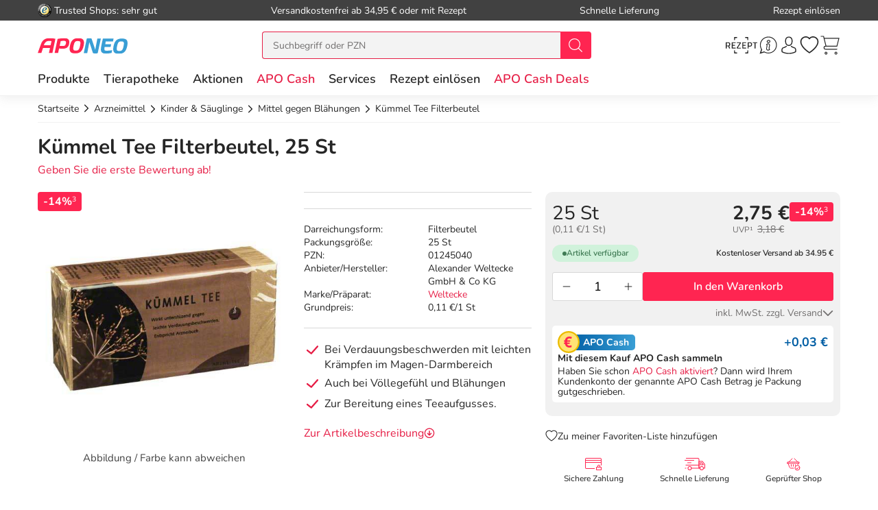

--- FILE ---
content_type: text/javascript
request_url: https://www.aponeo.de/js/aponeo_de/min/dist/main.js?5.2.0018
body_size: 39205
content:
(()=>{var d,p,n={6972:(e,t,n)=>{"use strict";n.d(t,{O:()=>a,v:()=>o});t=window.location.search;const o=new URLSearchParams(t),a=1==o.get("debug")},2890:(e,t,n)=>{"use strict";n.d(t,{Ds:()=>s,Hw:()=>r,f6:()=>i,tK:()=>a});var o=n(6972);const a=(e,t)=>{let n=0;$(t,e).each((e,t)=>{$(t).height()>n&&(n=$(t).height())}),$(t,e).height(n)};const r=()=>{o.O&&console.log("keepalive..........?");var e=0==window.dataLayer[0].basket.length,t=0<window.dataLayer.filter(function(e){return"addToBasket"===e.event}).length;!e||t?$.get("/rpc.php",{action:"keepalive"}).done(function(e){o.O&&console.log("keepalive....send")}):o.O&&console.log("keepalive....not needed!")},i=(e,t=!0)=>{t?$(e).text($(e).data("collapsed")):$(e).text($(e).data("collapse"))},s=(t,n)=>{let o;return(...e)=>{clearTimeout(o),o=setTimeout(()=>t(...e),n)}}},8539:()=>{!function(a,o){var n={htmlClass:!0};function r(e,t){this.element=e,this.eventController=i,this.options=a.extend({},n,t),this.options.initialized=!1,this.init()}r.prototype.init=function(){var n=this.element,e=this.options,o=this.eventController.bind(this);!0!==e.initialized&&(o("loading"),n.find("[data-submenu]").on("click",function(e){e.preventDefault();var t=a(this).attr("data-submenu"),e=a("#"+t);e.length&&(o("opening",t={subMenu:!0,menuId:t}),n.find(".submenu.current").removeClass("current"),e.addClass("opened current"),n.hasClass("submenu-opened")||n.addClass("submenu-opened"),n.scrollTop(0),o("opened",t))}),n.find("[data-submenu-close]").on("click",function(e){e.preventDefault();var t=a(this).attr("data-submenu-close"),e=a("#"+t);e.length&&(o("closing",t={subMenu:!0,menuId:t}),e.removeClass("opened current"),n.find(".submenu.opened:last").addClass("current"),n.find(".submenu.opened").length||n.removeClass("submenu-opened"),e.scrollTop(0),o("closed",t))}),o("load"),this.options.htmlClass&&!a("html").hasClass("zeynep-initialized")&&a("html").addClass("zeynep-initialized"),e.initialized=!0)},r.prototype.open=function(){this.eventController("opening",{subMenu:!1}),this.element.addClass("opened"),this.options.htmlClass&&a("html").addClass("zeynep-opened"),this.eventController("opened",{subMenu:!1})},r.prototype.close=function(e){e||this.eventController("closing",{subMenu:!1}),this.element.removeClass("opened"),this.options.htmlClass&&a("html").removeClass("zeynep-opened"),e||this.eventController("closed",{subMenu:!1})},r.prototype.destroy=function(){this.eventController("destroying"),this.close(!0),this.element.find(".submenu.opened").removeClass("opened"),this.element.removeData(o),this.eventController("destroyed"),this.options=n,this.options.htmlClass&&a("html").removeClass("zeynep-initialized"),delete this.element,delete this.options,delete this.eventController},r.prototype.on=function(e,t){s.call(this,e,t)};var i=function(e,t){if(this.options[e]){if("function"!=typeof this.options[e])throw Error("event handler must be a function: "+e);this.options[e].call(this,this.element,this.options,t)}},s=function(e,t){if("string"!=typeof e)throw Error("event name is expected to be a string but got: "+typeof e);if("function"!=typeof t)throw Error("event handler is not a function for: "+e);this.options[e]=t};a.fn[o]=function(e){var t,n;return t=a(this[0]),n=e,e=null,t.data(o)?e=t.data(o):(e=new r(t,n||{}),t.data(o,e)),e}}(window.jQuery,"zeynep")},3740:(e,t,n)=>{n=n(5823);e.exports=n},8346:(e,t,n)=>{n=n(1150);e.exports=n},817:(e,t,n)=>{n(9554);n=n(2649);e.exports=n("Array","forEach")},7633:(e,t,n)=>{n(9170),n(6992),n(1539),n(8674),n(7922),n(4668),n(7727),n(8783);n=n(857);e.exports=n.Promise},9662:(e,t,n)=>{var o=n(7854),a=n(614),r=n(6330),i=o.TypeError;e.exports=function(e){if(a(e))return e;throw i(r(e)+" is not a function")}},9483:(e,t,n)=>{var o=n(7854),a=n(4411),r=n(6330),i=o.TypeError;e.exports=function(e){if(a(e))return e;throw i(r(e)+" is not a constructor")}},6077:(e,t,n)=>{var o=n(7854),a=n(614),r=o.String,i=o.TypeError;e.exports=function(e){if("object"==typeof e||a(e))return e;throw i("Can't set "+r(e)+" as a prototype")}},1223:(e,t,n)=>{var o=n(5112),a=n(30),n=n(3070),r=o("unscopables"),i=Array.prototype;null==i[r]&&n.f(i,r,{configurable:!0,value:a(null)}),e.exports=function(e){i[r][e]=!0}},5787:(e,t,n)=>{var o=n(7854),a=n(7976),r=o.TypeError;e.exports=function(e,t){if(a(t,e))return e;throw r("Incorrect invocation")}},9670:(e,t,n)=>{var o=n(7854),a=n(111),r=o.String,i=o.TypeError;e.exports=function(e){if(a(e))return e;throw i(r(e)+" is not an object")}},8533:(e,t,n)=>{"use strict";var o=n(2092).forEach,n=n(9341)("forEach");e.exports=n?[].forEach:function(e){return o(this,e,1<arguments.length?arguments[1]:void 0)}},1318:(e,t,n)=>{function o(s){return function(e,t,n){var o,a=c(e),r=d(a),i=l(n,r);if(s&&t!=t){for(;i<r;)if((o=a[i++])!=o)return!0}else for(;i<r;i++)if((s||i in a)&&a[i]===t)return s||i||0;return!s&&-1}}var c=n(5656),l=n(1400),d=n(6244);e.exports={includes:o(!0),indexOf:o(!1)}},2092:(e,t,n)=>{function o(u){var h=1==u,f=2==u,g=3==u,v=4==u,m=6==u,w=7==u,b=5==u||m;return function(e,t,n,o){for(var a,r,i=_(e),s=y(i),c=$(t,n),l=x(s),d=0,o=o||k,p=h?o(e,l):f||w?o(e,0):void 0;d<l;d++)if((b||d in s)&&(r=c(a=s[d],d,i),u))if(h)p[d]=r;else if(r)switch(u){case 3:return!0;case 5:return a;case 6:return d;case 2:S(p,a)}else switch(u){case 4:return!1;case 7:S(p,a)}return m?-1:g||v?v:p}}var $=n(9974),a=n(1702),y=n(8361),_=n(7908),x=n(6244),k=n(5417),S=a([].push);e.exports={forEach:o(0),map:o(1),filter:o(2),some:o(3),every:o(4),find:o(5),findIndex:o(6),filterReject:o(7)}},9341:(e,t,n)=>{"use strict";var o=n(7293);e.exports=function(e,t){var n=[][e];return!!n&&o(function(){n.call(null,t||function(){return 1},1)})}},206:(e,t,n)=>{n=n(1702);e.exports=n([].slice)},7475:(e,t,n)=>{var o=n(7854),a=n(3157),r=n(4411),i=n(111),s=n(5112)("species"),c=o.Array;e.exports=function(e){var t;return a(e)&&(t=e.constructor,(r(t)&&(t===c||a(t.prototype))||i(t)&&null===(t=t[s]))&&(t=void 0)),void 0===t?c:t}},5417:(e,t,n)=>{var o=n(7475);e.exports=function(e,t){return new(o(e))(0===t?0:t)}},7072:(e,t,n)=>{var a=n(5112)("iterator"),r=!1;try{var o=0,i={next:function(){return{done:!!o++}},return:function(){r=!0}};i[a]=function(){return this},Array.from(i,function(){throw 2})}catch(e){}e.exports=function(e,t){if(!t&&!r)return!1;var n=!1;try{var o={};o[a]=function(){return{next:function(){return{done:n=!0}}}},e(o)}catch(e){}return n}},4326:(e,t,n)=>{var n=n(1702),o=n({}.toString),a=n("".slice);e.exports=function(e){return a(o(e),8,-1)}},648:(e,t,n)=>{var o=n(7854),a=n(1694),r=n(614),i=n(4326),s=n(5112)("toStringTag"),c=o.Object,l="Arguments"==i(function(){return arguments}());e.exports=a?i:function(e){var t;return void 0===e?"Undefined":null===e?"Null":"string"==typeof(e=function(e,t){try{return e[t]}catch(e){}}(t=c(e),s))?e:l?i(t):"Object"==(e=i(t))&&r(t.callee)?"Arguments":e}},7741:(e,t,n)=>{var n=n(1702),o=Error,a=n("".replace),n=String(o("zxcasd").stack),r=/\n\s*at [^:]*:[^\n]*/,i=r.test(n);e.exports=function(e,t){if(i&&"string"==typeof e&&!o.prepareStackTrace)for(;t--;)e=a(e,r,"");return e}},9920:(e,t,n)=>{var c=n(2597),l=n(3887),d=n(1236),p=n(3070);e.exports=function(e,t,n){for(var o=l(t),a=p.f,r=d.f,i=0;i<o.length;i++){var s=o[i];c(e,s)||n&&c(n,s)||a(e,s,r(t,s))}}},8544:(e,t,n)=>{n=n(7293);e.exports=!n(function(){function e(){}return e.prototype.constructor=null,Object.getPrototypeOf(new e)!==e.prototype})},4994:(e,t,n)=>{"use strict";function a(){return this}var r=n(3383).IteratorPrototype,i=n(30),s=n(9114),c=n(8003),l=n(7497);e.exports=function(e,t,n,o){t+=" Iterator";return e.prototype=i(r,{next:s(+!o,n)}),c(e,t,!1,!0),l[t]=a,e}},8880:(e,t,n)=>{var o=n(9781),a=n(3070),r=n(9114);e.exports=o?function(e,t,n){return a.f(e,t,r(1,n))}:function(e,t,n){return e[t]=n,e}},9114:e=>{e.exports=function(e,t){return{enumerable:!(1&e),configurable:!(2&e),writable:!(4&e),value:t}}},654:(e,t,n)=>{"use strict";function v(){return this}var m=n(2109),w=n(6916),b=n(1913),o=n(6530),$=n(614),y=n(4994),_=n(9518),x=n(7674),k=n(8003),S=n(8880),C=n(1320),a=n(5112),T=n(7497),n=n(3383),j=o.PROPER,P=o.CONFIGURABLE,L=n.IteratorPrototype,O=n.BUGGY_SAFARI_ITERATORS,E=a("iterator"),I="values",A="entries";e.exports=function(e,t,n,o,a,r,i){y(n,t,o);function s(e){if(e===a&&g)return g;if(!O&&e in h)return h[e];switch(e){case"keys":case I:case A:return function(){return new n(this,e)}}return function(){return new n(this)}}var c,l,d,p=t+" Iterator",u=!1,h=e.prototype,f=h[E]||h["@@iterator"]||a&&h[a],g=!O&&f||s(a),o="Array"==t&&h.entries||f;if(o&&(c=_(o.call(new e)))!==Object.prototype&&c.next&&(b||_(c)===L||(x?x(c,L):$(c[E])||C(c,E,v)),k(c,p,!0,!0),b&&(T[p]=v)),j&&a==I&&f&&f.name!==I&&(!b&&P?S(h,"name",I):(u=!0,g=function(){return w(f,this)})),a)if(l={values:s(I),keys:r?g:s("keys"),entries:s(A)},i)for(d in l)!O&&!u&&d in h||C(h,d,l[d]);else m({target:t,proto:!0,forced:O||u},l);return b&&!i||h[E]===g||C(h,E,g,{name:a}),T[t]=g,l}},9781:(e,t,n)=>{n=n(7293);e.exports=!n(function(){return 7!=Object.defineProperty({},1,{get:function(){return 7}})[1]})},317:(e,t,n)=>{var o=n(7854),n=n(111),a=o.document,r=n(a)&&n(a.createElement);e.exports=function(e){return r?a.createElement(e):{}}},8324:e=>{e.exports={CSSRuleList:0,CSSStyleDeclaration:0,CSSValueList:0,ClientRectList:0,DOMRectList:0,DOMStringList:0,DOMTokenList:1,DataTransferItemList:0,FileList:0,HTMLAllCollection:0,HTMLCollection:0,HTMLFormElement:0,HTMLSelectElement:0,MediaList:0,MimeTypeArray:0,NamedNodeMap:0,NodeList:1,PaintRequestList:0,Plugin:0,PluginArray:0,SVGLengthList:0,SVGNumberList:0,SVGPathSegList:0,SVGPointList:0,SVGStringList:0,SVGTransformList:0,SourceBufferList:0,StyleSheetList:0,TextTrackCueList:0,TextTrackList:0,TouchList:0}},8509:(e,t,n)=>{n=n(317)("span").classList,n=n&&n.constructor&&n.constructor.prototype;e.exports=n===Object.prototype?void 0:n},7871:e=>{e.exports="object"==typeof window&&"object"!=typeof Deno},1528:(e,t,n)=>{var o=n(8113),n=n(7854);e.exports=/ipad|iphone|ipod/i.test(o)&&void 0!==n.Pebble},6833:(e,t,n)=>{n=n(8113);e.exports=/(?:ipad|iphone|ipod).*applewebkit/i.test(n)},5268:(e,t,n)=>{var o=n(4326),n=n(7854);e.exports="process"==o(n.process)},1036:(e,t,n)=>{n=n(8113);e.exports=/web0s(?!.*chrome)/i.test(n)},8113:(e,t,n)=>{n=n(5005);e.exports=n("navigator","userAgent")||""},7392:(e,t,n)=>{var o,a,r=n(7854),i=n(8113),n=r.process,r=r.Deno,r=n&&n.versions||r&&r.version,r=r&&r.v8;!(a=r?0<(o=r.split("."))[0]&&o[0]<4?1:+(o[0]+o[1]):a)&&i&&(!(o=i.match(/Edge\/(\d+)/))||74<=o[1])&&(o=i.match(/Chrome\/(\d+)/))&&(a=+o[1]),e.exports=a},2649:(e,t,n)=>{var o=n(7854),a=n(1702);e.exports=function(e,t){return a(o[e].prototype[t])}},748:e=>{e.exports=["constructor","hasOwnProperty","isPrototypeOf","propertyIsEnumerable","toLocaleString","toString","valueOf"]},2914:(e,t,n)=>{var o=n(7293),a=n(9114);e.exports=!o(function(){var e=Error("a");return!("stack"in e)||(Object.defineProperty(e,"stack",a(1,7)),7!==e.stack)})},2109:(e,t,n)=>{var l=n(7854),d=n(1236).f,p=n(8880),u=n(1320),h=n(3505),f=n(9920),g=n(4705);e.exports=function(e,t){var n,o,a,r=e.target,i=e.global,s=e.stat,c=i?l:s?l[r]||h(r,{}):(l[r]||{}).prototype;if(c)for(n in t){if(o=t[n],a=e.noTargetGet?(a=d(c,n))&&a.value:c[n],!g(i?n:r+(s?".":"#")+n,e.forced)&&void 0!==a){if(typeof o==typeof a)continue;f(o,a)}(e.sham||a&&a.sham)&&p(o,"sham",!0),u(c,n,o,e)}}},7293:e=>{e.exports=function(e){try{return!!e()}catch(e){return!0}}},2104:(e,t,n)=>{var o=n(4374),n=Function.prototype,a=n.apply,r=n.call;e.exports="object"==typeof Reflect&&Reflect.apply||(o?r.bind(a):function(){return r.apply(a,arguments)})},9974:(e,t,n)=>{var o=n(1702),a=n(9662),r=n(4374),i=o(o.bind);e.exports=function(e,t){return a(e),void 0===t?e:r?i(e,t):function(){return e.apply(t,arguments)}}},4374:(e,t,n)=>{n=n(7293);e.exports=!n(function(){var e=function(){}.bind();return"function"!=typeof e||e.hasOwnProperty("prototype")})},6916:(e,t,n)=>{var n=n(4374),o=Function.prototype.call;e.exports=n?o.bind(o):function(){return o.apply(o,arguments)}},6530:(e,t,n)=>{var o=n(9781),a=n(2597),r=Function.prototype,i=o&&Object.getOwnPropertyDescriptor,n=a(r,"name"),a=n&&"something"===function(){}.name,r=n&&(!o||i(r,"name").configurable);e.exports={EXISTS:n,PROPER:a,CONFIGURABLE:r}},1702:(e,t,n)=>{var o=n(4374),a=Function.prototype,n=a.bind,r=a.call,i=o&&n.bind(r,r);e.exports=o?function(e){return e&&i(e)}:function(e){return e&&function(){return r.apply(e,arguments)}}},5005:(e,t,n)=>{var o=n(7854),a=n(614);e.exports=function(e,t){return arguments.length<2?(n=o[e],a(n)?n:void 0):o[e]&&o[e][t];var n}},1246:(e,t,n)=>{var o=n(648),a=n(8173),r=n(7497),i=n(5112)("iterator");e.exports=function(e){if(null!=e)return a(e,i)||a(e,"@@iterator")||r[o(e)]}},8554:(e,t,n)=>{var o=n(7854),a=n(6916),r=n(9662),i=n(9670),s=n(6330),c=n(1246),l=o.TypeError;e.exports=function(e,t){var n=arguments.length<2?c(e):t;if(r(n))return i(a(n,e));throw l(s(e)+" is not iterable")}},8173:(e,t,n)=>{var o=n(9662);e.exports=function(e,t){t=e[t];return null==t?void 0:o(t)}},7854:(e,t,n)=>{function o(e){return e&&e.Math==Math&&e}e.exports=o("object"==typeof globalThis&&globalThis)||o("object"==typeof window&&window)||o("object"==typeof self&&self)||o("object"==typeof n.g&&n.g)||function(){return this}()||Function("return this")()},2597:(e,t,n)=>{var o=n(1702),a=n(7908),r=o({}.hasOwnProperty);e.exports=Object.hasOwn||function(e,t){return r(a(e),t)}},3501:e=>{e.exports={}},842:(e,t,n)=>{var o=n(7854);e.exports=function(e,t){var n=o.console;n&&n.error&&(1==arguments.length?n.error(e):n.error(e,t))}},490:(e,t,n)=>{n=n(5005);e.exports=n("document","documentElement")},4664:(e,t,n)=>{var o=n(9781),a=n(7293),r=n(317);e.exports=!o&&!a(function(){return 7!=Object.defineProperty(r("div"),"a",{get:function(){return 7}}).a})},8361:(e,t,n)=>{var o=n(7854),a=n(1702),r=n(7293),i=n(4326),s=o.Object,c=a("".split);e.exports=r(function(){return!s("z").propertyIsEnumerable(0)})?function(e){return"String"==i(e)?c(e,""):s(e)}:s},2788:(e,t,n)=>{var o=n(1702),a=n(614),n=n(5465),r=o(Function.toString);a(n.inspectSource)||(n.inspectSource=function(e){return r(e)}),e.exports=n.inspectSource},8340:(e,t,n)=>{var o=n(111),a=n(8880);e.exports=function(e,t){o(t)&&"cause"in t&&a(e,"cause",t.cause)}},9909:(e,t,n)=>{var o,a,r,i,s,c,l,d,p=n(8536),u=n(7854),h=n(1702),f=n(111),g=n(8880),v=n(2597),m=n(5465),w=n(6200),n=n(3501),b="Object already initialized",$=u.TypeError,u=u.WeakMap;l=p||m.state?(o=m.state||(m.state=new u),a=h(o.get),r=h(o.has),i=h(o.set),s=function(e,t){if(r(o,e))throw new $(b);return t.facade=e,i(o,e,t),t},c=function(e){return a(o,e)||{}},function(e){return r(o,e)}):(n[d=w("state")]=!0,s=function(e,t){if(v(e,d))throw new $(b);return t.facade=e,g(e,d,t),t},c=function(e){return v(e,d)?e[d]:{}},function(e){return v(e,d)}),e.exports={set:s,get:c,has:l,enforce:function(e){return l(e)?c(e):s(e,{})},getterFor:function(n){return function(e){var t;if(!f(e)||(t=c(e)).type!==n)throw $("Incompatible receiver, "+n+" required");return t}}}},7659:(e,t,n)=>{var o=n(5112),a=n(7497),r=o("iterator"),i=Array.prototype;e.exports=function(e){return void 0!==e&&(a.Array===e||i[r]===e)}},3157:(e,t,n)=>{var o=n(4326);e.exports=Array.isArray||function(e){return"Array"==o(e)}},614:e=>{e.exports=function(e){return"function"==typeof e}},4411:(e,t,n)=>{function o(){}function a(e){if(!c(e))return!1;try{return h(o,u,e),!0}catch(e){return!1}}function r(e){if(!c(e))return!1;switch(l(e)){case"AsyncFunction":case"GeneratorFunction":case"AsyncGeneratorFunction":return!1}try{return v||!!g(f,p(e))}catch(e){return!0}}var i=n(1702),s=n(7293),c=n(614),l=n(648),d=n(5005),p=n(2788),u=[],h=d("Reflect","construct"),f=/^\s*(?:class|function)\b/,g=i(f.exec),v=!f.exec(o);r.sham=!0,e.exports=!h||s(function(){var e;return a(a.call)||!a(Object)||!a(function(){e=!0})||e})?r:a},4705:(e,t,n)=>{function o(e,t){return(e=c[s(e)])==d||e!=l&&(r(t)?a(t):!!t)}var a=n(7293),r=n(614),i=/#|\.prototype\./,s=o.normalize=function(e){return String(e).replace(i,".").toLowerCase()},c=o.data={},l=o.NATIVE="N",d=o.POLYFILL="P";e.exports=o},111:(e,t,n)=>{var o=n(614);e.exports=function(e){return"object"==typeof e?null!==e:o(e)}},1913:e=>{e.exports=!1},2190:(e,t,n)=>{var o=n(7854),a=n(5005),r=n(614),i=n(7976),n=n(3307),s=o.Object;e.exports=n?function(e){return"symbol"==typeof e}:function(e){var t=a("Symbol");return r(t)&&i(t.prototype,s(e))}},408:(e,t,n)=>{function v(e,t){this.stopped=e,this.result=t}var o=n(7854),m=n(9974),w=n(6916),b=n(9670),$=n(6330),y=n(7659),_=n(6244),x=n(7976),k=n(8554),S=n(1246),C=n(9212),T=o.TypeError,j=v.prototype;e.exports=function(e,t,n){function o(e){return r&&C(r,"normal",e),new v(!0,e)}function a(e){return u?(b(e),f?g(e[0],e[1],o):g(e[0],e[1])):f?g(e,o):g(e)}var r,i,s,c,l,d,p=n&&n.that,u=!(!n||!n.AS_ENTRIES),h=!(!n||!n.IS_ITERATOR),f=!(!n||!n.INTERRUPTED),g=m(t,p);if(h)r=e;else{if(!(h=S(e)))throw T($(e)+" is not iterable");if(y(h)){for(i=0,s=_(e);i<s;i++)if((c=a(e[i]))&&x(j,c))return c;return new v(!1)}r=k(e,h)}for(l=r.next;!(d=w(l,r)).done;){try{c=a(d.value)}catch(e){C(r,"throw",e)}if("object"==typeof c&&c&&x(j,c))return c}return new v(!1)}},9212:(e,t,n)=>{var r=n(6916),i=n(9670),s=n(8173);e.exports=function(e,t,n){var o,a;i(e);try{if(!(o=s(e,"return"))){if("throw"===t)throw n;return n}o=r(o,e)}catch(e){a=!0,o=e}if("throw"===t)throw n;if(a)throw o;return i(o),n}},3383:(e,t,n)=>{"use strict";var o,a=n(7293),r=n(614),i=n(30),s=n(9518),c=n(1320),l=n(5112),d=n(1913),p=l("iterator"),n=!1;[].keys&&("next"in(l=[].keys())?(l=s(s(l)))!==Object.prototype&&(o=l):n=!0),null==o||a(function(){var e={};return o[p].call(e)!==e})?o={}:d&&(o=i(o)),r(o[p])||c(o,p,function(){return this}),e.exports={IteratorPrototype:o,BUGGY_SAFARI_ITERATORS:n}},7497:e=>{e.exports={}},6244:(e,t,n)=>{var o=n(7466);e.exports=function(e){return o(e.length)}},5948:(e,t,n)=>{var o,a,r,i,s,c,l,d=n(7854),p=n(9974),u=n(1236).f,h=n(261).set,f=n(6833),g=n(1528),v=n(1036),m=n(5268),w=d.MutationObserver||d.WebKitMutationObserver,b=d.document,$=d.process,n=d.Promise,u=u(d,"queueMicrotask"),u=u&&u.value;u||(o=function(){var e,t;for(m&&(e=$.domain)&&e.exit();a;){t=a.fn,a=a.next;try{t()}catch(e){throw a?i():r=void 0,e}}r=void 0,e&&e.enter()},i=f||m||v||!w||!b?!g&&n&&n.resolve?((g=n.resolve(void 0)).constructor=n,l=p(g.then,g),function(){l(o)}):m?function(){$.nextTick(o)}:(h=p(h,d),function(){h(o)}):(s=!0,c=b.createTextNode(""),new w(o).observe(c,{characterData:!0}),function(){c.data=s=!s})),e.exports=u||function(e){e={fn:e,next:void 0};r&&(r.next=e),a||(a=e,i()),r=e}},133:(e,t,n)=>{var o=n(7392),n=n(7293);e.exports=!!Object.getOwnPropertySymbols&&!n(function(){var e=Symbol();return!String(e)||!(Object(e)instanceof Symbol)||!Symbol.sham&&o&&o<41})},8536:(e,t,n)=>{var o=n(7854),a=n(614),n=n(2788),o=o.WeakMap;e.exports=a(o)&&/native code/.test(n(o))},8523:(e,t,n)=>{"use strict";function o(e){var n,o;this.promise=new e(function(e,t){if(void 0!==n||void 0!==o)throw TypeError("Bad Promise constructor");n=e,o=t}),this.resolve=a(n),this.reject=a(o)}var a=n(9662);e.exports.f=function(e){return new o(e)}},6277:(e,t,n)=>{var o=n(1340);e.exports=function(e,t){return void 0===e?arguments.length<2?"":t:o(e)}},30:(e,t,n)=>{function o(){}function a(e){e.write(g("")),e.close();var t=e.parentWindow.Object;return e=null,t}var r,i=n(9670),s=n(6048),c=n(748),l=n(3501),d=n(490),p=n(317),n=n(6200),u="prototype",h="script",f=n("IE_PROTO"),g=function(e){return"<"+h+">"+e+"</"+h+">"},v=function(){try{r=new ActiveXObject("htmlfile")}catch(e){}var e,t;v="undefined"==typeof document||document.domain&&r?a(r):(e=p("iframe"),t="java"+h+":",e.style.display="none",d.appendChild(e),e.src=String(t),(e=e.contentWindow.document).open(),e.write(g("document.F=Object")),e.close(),e.F);for(var n=c.length;n--;)delete v[u][c[n]];return v()};l[f]=!0,e.exports=Object.create||function(e,t){var n;return null!==e?(o[u]=i(e),n=new o,o[u]=null,n[f]=e):n=v(),void 0===t?n:s.f(n,t)}},6048:(e,t,n)=>{var o=n(9781),a=n(3353),s=n(3070),c=n(9670),l=n(5656),d=n(1956);t.f=o&&!a?Object.defineProperties:function(e,t){c(e);for(var n,o=l(t),a=d(t),r=a.length,i=0;i<r;)s.f(e,n=a[i++],o[n]);return e}},3070:(e,t,n)=>{var o=n(7854),a=n(9781),r=n(4664),i=n(3353),s=n(9670),c=n(4948),l=o.TypeError,d=Object.defineProperty,p=Object.getOwnPropertyDescriptor,u="enumerable",h="configurable",f="writable";t.f=a?i?function(e,t,n){var o;return s(e),t=c(t),s(n),"function"==typeof e&&"prototype"===t&&"value"in n&&f in n&&!n[f]&&((o=p(e,t))&&o[f]&&(e[t]=n.value,n={configurable:(h in n?n:o)[h],enumerable:(u in n?n:o)[u],writable:!1})),d(e,t,n)}:d:function(e,t,n){if(s(e),t=c(t),s(n),r)try{return d(e,t,n)}catch(e){}if("get"in n||"set"in n)throw l("Accessors not supported");return"value"in n&&(e[t]=n.value),e}},1236:(e,t,n)=>{var o=n(9781),a=n(6916),r=n(5296),i=n(9114),s=n(5656),c=n(4948),l=n(2597),d=n(4664),p=Object.getOwnPropertyDescriptor;t.f=o?p:function(e,t){if(e=s(e),t=c(t),d)try{return p(e,t)}catch(e){}if(l(e,t))return i(!a(r.f,e,t),e[t])}},8006:(e,t,n)=>{var o=n(6324),a=n(748).concat("length","prototype");t.f=Object.getOwnPropertyNames||function(e){return o(e,a)}},5181:(e,t)=>{t.f=Object.getOwnPropertySymbols},9518:(e,t,n)=>{var o=n(7854),a=n(2597),r=n(614),i=n(7908),s=n(6200),n=n(8544),c=s("IE_PROTO"),l=o.Object,d=l.prototype;e.exports=n?l.getPrototypeOf:function(e){var t=i(e);if(a(t,c))return t[c];e=t.constructor;return r(e)&&t instanceof e?e.prototype:t instanceof l?d:null}},7976:(e,t,n)=>{n=n(1702);e.exports=n({}.isPrototypeOf)},6324:(e,t,n)=>{var o=n(1702),i=n(2597),s=n(5656),c=n(1318).indexOf,l=n(3501),d=o([].push);e.exports=function(e,t){var n,o=s(e),a=0,r=[];for(n in o)!i(l,n)&&i(o,n)&&d(r,n);for(;t.length>a;)i(o,n=t[a++])&&(~c(r,n)||d(r,n));return r}},1956:(e,t,n)=>{var o=n(6324),a=n(748);e.exports=Object.keys||function(e){return o(e,a)}},5296:(e,t)=>{"use strict";var n={}.propertyIsEnumerable,o=Object.getOwnPropertyDescriptor,a=o&&!n.call({1:2},1);t.f=a?function(e){e=o(this,e);return!!e&&e.enumerable}:n},7674:(e,t,n)=>{var a=n(1702),r=n(9670),i=n(6077);e.exports=Object.setPrototypeOf||("__proto__"in{}?function(){var n,o=!1,e={};try{(n=a(Object.getOwnPropertyDescriptor(Object.prototype,"__proto__").set))(e,[]),o=e instanceof Array}catch(e){}return function(e,t){return r(e),i(t),o?n(e,t):e.__proto__=t,e}}():void 0)},288:(e,t,n)=>{"use strict";var o=n(1694),a=n(648);e.exports=o?{}.toString:function(){return"[object "+a(this)+"]"}},2140:(e,t,n)=>{var o=n(7854),a=n(6916),r=n(614),i=n(111),s=o.TypeError;e.exports=function(e,t){var n,o;if("string"===t&&r(n=e.toString)&&!i(o=a(n,e)))return o;if(r(n=e.valueOf)&&!i(o=a(n,e)))return o;if("string"!==t&&r(n=e.toString)&&!i(o=a(n,e)))return o;throw s("Can't convert object to primitive value")}},3887:(e,t,n)=>{var o=n(5005),a=n(1702),r=n(8006),i=n(5181),s=n(9670),c=a([].concat);e.exports=o("Reflect","ownKeys")||function(e){var t=r.f(s(e)),n=i.f;return n?c(t,n(e)):t}},857:(e,t,n)=>{n=n(7854);e.exports=n},2534:e=>{e.exports=function(e){try{return{error:!1,value:e()}}catch(e){return{error:!0,value:e}}}},3702:(e,t,n)=>{var o=n(7854),a=n(2492),r=n(614),i=n(4705),s=n(2788),c=n(5112),l=n(7871),d=n(1913),p=n(7392),u=a&&a.prototype,h=c("species"),f=!1,g=r(o.PromiseRejectionEvent),i=i("Promise",function(){var e=s(a),t=e!==String(a);if(!t&&66===p)return!0;if(d&&(!u.catch||!u.finally))return!0;if(51<=p&&/native code/.test(e))return!1;function n(e){e(function(){},function(){})}e=new a(function(e){e(1)});return(e.constructor={})[h]=n,!(f=e.then(function(){})instanceof n)||!t&&l&&!g});e.exports={CONSTRUCTOR:i,REJECTION_EVENT:g,SUBCLASSING:f}},2492:(e,t,n)=>{n=n(7854);e.exports=n.Promise},9478:(e,t,n)=>{var o=n(9670),a=n(111),r=n(8523);e.exports=function(e,t){if(o(e),a(t)&&t.constructor===e)return t;e=r.f(e);return(0,e.resolve)(t),e.promise}},612:(e,t,n)=>{var o=n(2492),a=n(7072),n=n(3702).CONSTRUCTOR;e.exports=n||!a(function(e){o.all(e).then(void 0,function(){})})},8572:e=>{function t(){this.head=null,this.tail=null}t.prototype={add:function(e){e={item:e,next:null};this.head?this.tail.next=e:this.head=e,this.tail=e},get:function(){var e=this.head;if(e)return this.head=e.next,this.tail===e&&(this.tail=null),e.item}},e.exports=t},2248:(e,t,n)=>{var a=n(1320);e.exports=function(e,t,n){for(var o in t)a(e,o,t[o],n);return e}},1320:(e,t,n)=>{var c=n(7854),l=n(614),d=n(2597),p=n(8880),u=n(3505),o=n(2788),a=n(9909),h=n(6530).CONFIGURABLE,r=a.get,f=a.enforce,g=String(String).split("String");(e.exports=function(e,t,n,o){var a=!!o&&!!o.unsafe,r=!!o&&!!o.enumerable,i=!!o&&!!o.noTargetGet,s=o&&void 0!==o.name?o.name:t;l(n)&&("Symbol("===String(s).slice(0,7)&&(s="["+String(s).replace(/^Symbol\(([^)]*)\)/,"$1")+"]"),(!d(n,"name")||h&&n.name!==s)&&p(n,"name",s),(o=f(n)).source||(o.source=g.join("string"==typeof s?s:""))),e!==c?(a?!i&&e[t]&&(r=!0):delete e[t],r?e[t]=n:p(e,t,n)):r?e[t]=n:u(t,n)})(Function.prototype,"toString",function(){return l(this)&&r(this).source||o(this)})},4488:(e,t,n)=>{var o=n(7854).TypeError;e.exports=function(e){if(null==e)throw o("Can't call method on "+e);return e}},3505:(e,t,n)=>{var o=n(7854),a=Object.defineProperty;e.exports=function(t,n){try{a(o,t,{value:n,configurable:!0,writable:!0})}catch(e){o[t]=n}return n}},6340:(e,t,n)=>{"use strict";var o=n(5005),a=n(3070),r=n(5112),i=n(9781),s=r("species");e.exports=function(e){var t=o(e),e=a.f;i&&t&&!t[s]&&e(t,s,{configurable:!0,get:function(){return this}})}},8003:(e,t,n)=>{var o=n(3070).f,a=n(2597),r=n(5112)("toStringTag");e.exports=function(e,t,n){(e=e&&!n?e.prototype:e)&&!a(e,r)&&o(e,r,{configurable:!0,value:t})}},6200:(e,t,n)=>{var o=n(2309),a=n(9711),r=o("keys");e.exports=function(e){return r[e]||(r[e]=a(e))}},5465:(e,t,n)=>{var o=n(7854),a=n(3505),n="__core-js_shared__",n=o[n]||a(n,{});e.exports=n},2309:(e,t,n)=>{var o=n(1913),a=n(5465);(e.exports=function(e,t){return a[e]||(a[e]=void 0!==t?t:{})})("versions",[]).push({version:"3.22.1",mode:o?"pure":"global",copyright:"© 2014-2022 Denis Pushkarev (zloirock.ru)",license:"https://github.com/zloirock/core-js/blob/v3.22.1/LICENSE",source:"https://github.com/zloirock/core-js"})},6707:(e,t,n)=>{var o=n(9670),a=n(9483),r=n(5112)("species");e.exports=function(e,t){var n,e=o(e).constructor;return void 0===e||null==(n=o(e)[r])?t:a(n)}},8710:(e,t,n)=>{function o(r){return function(e,t){var n,o=s(c(e)),a=i(t),e=o.length;return a<0||e<=a?r?"":void 0:(t=d(o,a))<55296||56319<t||a+1===e||(n=d(o,a+1))<56320||57343<n?r?l(o,a):t:r?p(o,a,a+2):n-56320+(t-55296<<10)+65536}}var a=n(1702),i=n(9303),s=n(1340),c=n(4488),l=a("".charAt),d=a("".charCodeAt),p=a("".slice);e.exports={codeAt:o(!1),charAt:o(!0)}},261:(e,t,n)=>{var o,a,r=n(7854),i=n(2104),s=n(9974),c=n(614),l=n(2597),d=n(7293),p=n(490),u=n(206),h=n(317),f=n(8053),g=n(6833),v=n(5268),m=r.setImmediate,w=r.clearImmediate,b=r.process,$=r.Dispatch,y=r.Function,n=r.MessageChannel,_=r.String,x=0,k={},S="onreadystatechange";try{o=r.location}catch(e){}function C(e){return function(){P(e)}}function T(e){P(e.data)}function j(e){r.postMessage(_(e),o.protocol+"//"+o.host)}var P=function(e){var t;l(k,e)&&(t=k[e],delete k[e],t())};m&&w||(m=function(e){f(arguments.length,1);var t=c(e)?e:y(e),n=u(arguments,1);return k[++x]=function(){i(t,void 0,n)},a(x),x},w=function(e){delete k[e]},v?a=function(e){b.nextTick(C(e))}:$&&$.now?a=function(e){$.now(C(e))}:n&&!g?(n=(g=new n).port2,g.port1.onmessage=T,a=s(n.postMessage,n)):r.addEventListener&&c(r.postMessage)&&!r.importScripts&&o&&"file:"!==o.protocol&&!d(j)?(a=j,r.addEventListener("message",T,!1)):a=S in h("script")?function(e){p.appendChild(h("script"))[S]=function(){p.removeChild(this),P(e)}}:function(e){setTimeout(C(e),0)}),e.exports={set:m,clear:w}},1400:(e,t,n)=>{var o=n(9303),a=Math.max,r=Math.min;e.exports=function(e,t){e=o(e);return e<0?a(e+t,0):r(e,t)}},5656:(e,t,n)=>{var o=n(8361),a=n(4488);e.exports=function(e){return o(a(e))}},9303:e=>{var t=Math.ceil,n=Math.floor;e.exports=function(e){e=+e;return e!=e||0==e?0:(0<e?n:t)(e)}},7466:(e,t,n)=>{var o=n(9303),a=Math.min;e.exports=function(e){return 0<e?a(o(e),9007199254740991):0}},7908:(e,t,n)=>{var o=n(7854),a=n(4488),r=o.Object;e.exports=function(e){return r(a(e))}},7593:(e,t,n)=>{var o=n(7854),a=n(6916),r=n(111),i=n(2190),s=n(8173),c=n(2140),n=n(5112),l=o.TypeError,d=n("toPrimitive");e.exports=function(e,t){if(!r(e)||i(e))return e;var n=s(e,d);if(n){if(n=a(n,e,t=void 0===t?"default":t),!r(n)||i(n))return n;throw l("Can't convert object to primitive value")}return c(e,t=void 0===t?"number":t)}},4948:(e,t,n)=>{var o=n(7593),a=n(2190);e.exports=function(e){e=o(e,"string");return a(e)?e:e+""}},1694:(e,t,n)=>{var o={};o[n(5112)("toStringTag")]="z",e.exports="[object z]"===String(o)},1340:(e,t,n)=>{var o=n(7854),a=n(648),r=o.String;e.exports=function(e){if("Symbol"===a(e))throw TypeError("Cannot convert a Symbol value to a string");return r(e)}},6330:(e,t,n)=>{var o=n(7854).String;e.exports=function(e){try{return o(e)}catch(e){return"Object"}}},9711:(e,t,n)=>{var n=n(1702),o=0,a=Math.random(),r=n(1..toString);e.exports=function(e){return"Symbol("+(void 0===e?"":e)+")_"+r(++o+a,36)}},3307:(e,t,n)=>{n=n(133);e.exports=n&&!Symbol.sham&&"symbol"==typeof Symbol.iterator},3353:(e,t,n)=>{var o=n(9781),n=n(7293);e.exports=o&&n(function(){return 42!=Object.defineProperty(function(){},"prototype",{value:42,writable:!1}).prototype})},8053:(e,t,n)=>{var o=n(7854).TypeError;e.exports=function(e,t){if(e<t)throw o("Not enough arguments");return e}},5112:(e,t,n)=>{var o=n(7854),a=n(2309),r=n(2597),i=n(9711),s=n(133),c=n(3307),l=a("wks"),d=o.Symbol,p=d&&d.for,u=c?d:d&&d.withoutSetter||i;e.exports=function(e){var t;return r(l,e)&&(s||"string"==typeof l[e])||(t="Symbol."+e,s&&r(d,e)?l[e]=d[e]:l[e]=(c&&p?p:u)(t)),l[e]}},6967:(e,t,n)=>{"use strict";function o(e,t){var n,o=2<arguments.length?arguments[2]:void 0,a=i(_,this);return c?n=c(new $,a?s(this):_):(n=a?this:d(_),p(n,b,"Error")),void 0!==t&&p(n,"message",v(t)),w&&p(n,"stack",h(n.stack,1)),f(n,o),g(e,y,{that:o=[]}),p(n,"errors",o),n}var a=n(2109),r=n(7854),i=n(7976),s=n(9518),c=n(7674),l=n(9920),d=n(30),p=n(8880),u=n(9114),h=n(7741),f=n(8340),g=n(408),v=n(6277),m=n(5112),w=n(2914),b=m("toStringTag"),$=r.Error,y=[].push;c?c(o,$):l(o,$,{name:!0});var _=o.prototype=d($.prototype,{constructor:u(1,o),message:u(1,""),name:u(1,"AggregateError")});a({global:!0},{AggregateError:o})},9170:(e,t,n)=>{n(6967)},9554:(e,t,n)=>{"use strict";var o=n(2109),n=n(8533);o({target:"Array",proto:!0,forced:[].forEach!=n},{forEach:n})},6992:(e,t,n)=>{"use strict";var o=n(5656),a=n(1223),r=n(7497),i=n(9909),s=n(3070).f,c=n(654),l=n(1913),n=n(9781),d="Array Iterator",p=i.set,u=i.getterFor(d);e.exports=c(Array,"Array",function(e,t){p(this,{type:d,target:o(e),index:0,kind:t})},function(){var e=u(this),t=e.target,n=e.kind,o=e.index++;return!t||o>=t.length?{value:e.target=void 0,done:!0}:"keys"==n?{value:o,done:!1}:"values"==n?{value:t[o],done:!1}:{value:[o,t[o]],done:!1}},"values");r=r.Arguments=r.Array;if(a("keys"),a("values"),a("entries"),!l&&n&&"values"!==r.name)try{s(r,"name",{value:"values"})}catch(e){}},1539:(e,t,n)=>{var o=n(1694),a=n(1320),n=n(288);o||a(Object.prototype,"toString",n,{unsafe:!0})},7922:(e,t,n)=>{"use strict";var o=n(2109),l=n(6916),d=n(9662),a=n(8523),r=n(2534),p=n(408);o({target:"Promise",stat:!0},{allSettled:function(e){var s=this,t=a.f(s),c=t.resolve,n=t.reject,o=r(function(){var o=d(s.resolve),a=[],r=0,i=1;p(e,function(e){var t=r++,n=!1;i++,l(o,s,e).then(function(e){n||(n=!0,a[t]={status:"fulfilled",value:e},--i||c(a))},function(e){n||(n=!0,a[t]={status:"rejected",reason:e},--i||c(a))})}),--i||c(a)});return o.error&&n(o.value),t.promise}})},821:(e,t,n)=>{"use strict";var o=n(2109),d=n(6916),p=n(9662),a=n(8523),r=n(2534),u=n(408);o({target:"Promise",stat:!0,forced:n(612)},{all:function(e){var s=this,t=a.f(s),c=t.resolve,l=t.reject,n=r(function(){var o=p(s.resolve),a=[],r=0,i=1;u(e,function(e){var t=r++,n=!1;i++,d(o,s,e).then(function(e){n||(n=!0,a[t]=e,--i||c(a))},l)}),--i||c(a)});return n.error&&l(n.value),t.promise}})},4668:(e,t,n)=>{"use strict";var o=n(2109),u=n(6916),h=n(9662),a=n(5005),r=n(8523),i=n(2534),f=n(408),g="No one promise resolved";o({target:"Promise",stat:!0},{any:function(e){var c=this,l=a("AggregateError"),t=r.f(c),d=t.resolve,p=t.reject,n=i(function(){var o=h(c.resolve),a=[],r=0,i=1,s=!1;f(e,function(e){var t=r++,n=!1;i++,u(o,c,e).then(function(e){n||s||(s=!0,d(e))},function(e){n||s||(n=!0,a[t]=e,--i||p(new l(a,g)))})}),--i||p(new l(a,g))});return n.error&&p(n.value),t.promise}})},4164:(e,t,n)=>{"use strict";var o=n(2109),a=n(1913),r=n(3702).CONSTRUCTOR,i=n(2492),s=n(5005),c=n(614),l=n(1320),n=i&&i.prototype;o({target:"Promise",proto:!0,forced:r,real:!0},{catch:function(e){return this.then(void 0,e)}}),!a&&c(i)&&(s=s("Promise").prototype.catch,n.catch!==s&&l(n,"catch",s,{unsafe:!0}))},3401:(e,t,n)=>{"use strict";function r(e,t){var n,o,a,r,i=t.value,s=t.state==V,c=s?e.ok:e.fail,l=e.resolve,d=e.reject,p=e.domain;try{c?(s||(t.rejection===H&&(r=t,f(_,h,function(){var e=r.facade;u?D.emit("rejectionHandled",e):Z(U,e,r.value)})),t.rejection=J),!0===c?n=i:(p&&p.enter(),n=c(i),p&&(p.exit(),a=!0)),n===e.promise?d(M("Promise-chain cycle")):(o=K(n))?f(o,n,l,d):l(n)):d(i)}catch(e){p&&!a&&p.exit(),d(e)}}var o,a,i,s=n(2109),c=n(1913),u=n(5268),h=n(7854),f=n(6916),l=n(1320),d=n(2248),p=n(7674),g=n(8003),v=n(6340),m=n(9662),w=n(614),b=n(111),$=n(5787),y=n(6707),_=n(261).set,x=n(5948),k=n(842),S=n(2534),C=n(8572),T=n(9909),j=n(2492),P=n(3702),L=n(8523),O="Promise",n=P.CONSTRUCTOR,E=P.REJECTION_EVENT,P=P.SUBCLASSING,I=T.getterFor(O),A=T.set,T=j&&j.prototype,z=j,N=T,M=h.TypeError,B=h.document,D=h.process,R=L.f,F=R,G=!!(B&&B.createEvent&&h.dispatchEvent),q="unhandledrejection",U="rejectionhandled",V=1,W=2,J=1,H=2,K=function(e){var t;return!(!b(e)||!w(t=e.then))&&t},Q=function(n,o){n.notified||(n.notified=!0,x(function(){for(var e,a,t=n.reactions;e=t.get();)r(e,n);n.notified=!1,o&&!n.rejection&&(a=n,f(_,h,function(){var e,t=a.facade,n=a.value,o=X(a);if(o&&(e=S(function(){u?D.emit("unhandledRejection",n,t):Z(q,t,n)}),a.rejection=u||X(a)?H:J,e.error))throw e.value}))}))},Z=function(e,t,n){var o,a;G?((o=B.createEvent("Event")).promise=t,o.reason=n,o.initEvent(e,!1,!0),h.dispatchEvent(o)):o={promise:t,reason:n},!E&&(a=h["on"+e])?a(o):e===q&&k("Unhandled promise rejection",n)},X=function(e){return e.rejection!==J&&!e.parent},Y=function(t,n,o){return function(e){t(n,e,o)}},ee=function(e,t,n){e.done||(e.done=!0,(e=n?n:e).value=t,e.state=W,Q(e,!0))},te=function(n,e,t){if(!n.done){n.done=!0,t&&(n=t);try{if(n.facade===e)throw M("Promise can't be resolved itself");var o=K(e);o?x(function(){var t={done:!1};try{f(o,e,Y(te,t,n),Y(ee,t,n))}catch(e){ee(t,e,n)}}):(n.value=e,n.state=V,Q(n,!1))}catch(e){ee({done:!1},e,n)}}};if(n&&(N=(z=function(e){$(this,N),m(e),f(o,this);var t=I(this);try{e(Y(te,t),Y(ee,t))}catch(e){ee(t,e)}}).prototype,(o=function(e){A(this,{type:O,done:!1,notified:!1,parent:!1,reactions:new C,rejection:!1,state:0,value:void 0})}).prototype=d(N,{then:function(e,t){var n=I(this),o=R(y(this,z));return n.parent=!0,o.ok=!w(e)||e,o.fail=w(t)&&t,o.domain=u?D.domain:void 0,0==n.state?n.reactions.add(o):x(function(){r(o,n)}),o.promise}}),a=function(){var e=new o,t=I(e);this.promise=e,this.resolve=Y(te,t),this.reject=Y(ee,t)},L.f=R=function(e){return e===z||void 0===e?new a:F(e)},!c&&w(j)&&T!==Object.prototype)){i=T.then,P||l(T,"then",function(e,t){var n=this;return new z(function(e,t){f(i,n,e,t)}).then(e,t)},{unsafe:!0});try{delete T.constructor}catch(e){}p&&p(T,N)}s({global:!0,wrap:!0,forced:n},{Promise:z}),g(z,O,!1,!0),v(O)},7727:(e,t,n)=>{"use strict";var o=n(2109),a=n(1913),r=n(2492),i=n(7293),s=n(5005),c=n(614),l=n(6707),d=n(9478),n=n(1320),p=r&&r.prototype;o({target:"Promise",proto:!0,real:!0,forced:!!r&&i(function(){p.finally.call({then:function(){}},function(){})})},{finally:function(t){var n=l(this,s("Promise")),e=c(t);return this.then(e?function(e){return d(n,t()).then(function(){return e})}:t,e?function(e){return d(n,t()).then(function(){throw e})}:t)}}),!a&&c(r)&&(r=s("Promise").prototype.finally,p.finally!==r&&n(p,"finally",r,{unsafe:!0}))},8674:(e,t,n)=>{n(3401),n(821),n(4164),n(6027),n(683),n(6294)},6027:(e,t,n)=>{"use strict";var o=n(2109),r=n(6916),i=n(9662),s=n(8523),c=n(2534),l=n(408);o({target:"Promise",stat:!0,forced:n(612)},{race:function(e){var n=this,o=s.f(n),a=o.reject,t=c(function(){var t=i(n.resolve);l(e,function(e){r(t,n,e).then(o.resolve,a)})});return t.error&&a(t.value),o.promise}})},683:(e,t,n)=>{"use strict";var o=n(2109),a=n(6916),r=n(8523);o({target:"Promise",stat:!0,forced:n(3702).CONSTRUCTOR},{reject:function(e){var t=r.f(this);return a(t.reject,void 0,e),t.promise}})},6294:(e,t,n)=>{"use strict";var o=n(2109),a=n(5005),r=n(1913),i=n(2492),s=n(3702).CONSTRUCTOR,c=n(9478),l=a("Promise"),d=r&&!s;o({target:"Promise",stat:!0,forced:r||s},{resolve:function(e){return c(d&&this===l?i:this,e)}})},8783:(e,t,n)=>{"use strict";var o=n(8710).charAt,a=n(1340),r=n(9909),n=n(654),i="String Iterator",s=r.set,c=r.getterFor(i);n(String,"String",function(e){s(this,{type:i,string:a(e),index:0})},function(){var e=c(this),t=e.string,n=e.index;return n>=t.length?{value:void 0,done:!0}:(n=o(t,n),e.index+=n.length,{value:n,done:!1})})},3948:(e,t,n)=>{function o(t,e){if(t){if(t[d]!==u)try{l(t,d,u)}catch(e){t[d]=u}if(t[p]||l(t,p,e),i[e])for(var n in c)if(t[n]!==c[n])try{l(t,n,c[n])}catch(e){t[n]=c[n]}}}var a,r=n(7854),i=n(8324),s=n(8509),c=n(6992),l=n(8880),n=n(5112),d=n("iterator"),p=n("toStringTag"),u=c.values;for(a in i)o(r[a]&&r[a].prototype,a);o(s,"DOMTokenList")},5823:(e,t,n)=>{n=n(817);e.exports=n},1150:(e,t,n)=>{var o=n(7633);n(3948),e.exports=o}},o={};function ne(e){var t=o[e];if(void 0!==t)return t.exports;t=o[e]={exports:{}};return n[e](t,t.exports,ne),t.exports}ne.m=n,ne.d=(e,t)=>{for(var n in t)ne.o(t,n)&&!ne.o(e,n)&&Object.defineProperty(e,n,{enumerable:!0,get:t[n]})},ne.f={},ne.e=n=>Promise.all(Object.keys(ne.f).reduce((e,t)=>(ne.f[t](n,e),e),[])),ne.u=e=>e+".js",ne.g=function(){if("object"==typeof globalThis)return globalThis;try{return this||new Function("return this")()}catch(e){if("object"==typeof window)return window}}(),ne.o=(e,t)=>Object.prototype.hasOwnProperty.call(e,t),d={},p="apo_mobile-webshop:",ne.l=(o,e,t,n)=>{if(d[o])d[o].push(e);else{var a,r;if(void 0!==t)for(var i=document.getElementsByTagName("script"),s=0;s<i.length;s++){var c=i[s];if(c.getAttribute("src")==o||c.getAttribute("data-webpack")==p+t){a=c;break}}a||(r=!0,(a=document.createElement("script")).charset="utf-8",a.timeout=120,ne.nc&&a.setAttribute("nonce",ne.nc),a.setAttribute("data-webpack",p+t),a.src=o),d[o]=[e];var e=(e,t)=>{a.onerror=a.onload=null,clearTimeout(l);var n=d[o];if(delete d[o],a.parentNode&&a.parentNode.removeChild(a),n&&n.forEach(e=>e(t)),e)return e(t)},l=setTimeout(e.bind(null,void 0,{type:"timeout",target:a}),12e4);a.onerror=e.bind(null,a.onerror),a.onload=e.bind(null,a.onload),r&&document.head.appendChild(a)}},ne.r=e=>{"undefined"!=typeof Symbol&&Symbol.toStringTag&&Object.defineProperty(e,Symbol.toStringTag,{value:"Module"}),Object.defineProperty(e,"__esModule",{value:!0})},(()=>{var e;ne.g.importScripts&&(e=ne.g.location+"");var t=ne.g.document;if(!e&&t&&((e=t.currentScript?t.currentScript.src:e)||(t=t.getElementsByTagName("script")).length&&(e=t[t.length-1].src)),!e)throw new Error("Automatic publicPath is not supported in this browser");e=e.replace(/#.*$/,"").replace(/\?.*$/,"").replace(/\/[^\/]+$/,"/"),ne.p=e})(),(()=>{var c={179:0};ne.f.j=(n,e)=>{var t,o,a=ne.o(c,n)?c[n]:void 0;0!==a&&(a?e.push(a[2]):(t=new Promise((e,t)=>a=c[n]=[e,t]),e.push(a[2]=t),t=ne.p+ne.u(n),o=new Error,ne.l(t,e=>{var t;ne.o(c,n)&&(0!==(a=c[n])&&(c[n]=void 0),a&&(t=e&&("load"===e.type?"missing":e.type),e=e&&e.target&&e.target.src,o.message="Loading chunk "+n+" failed.\n("+t+": "+e+")",o.name="ChunkLoadError",o.type=t,o.request=e,a[1](o)))},"chunk-"+n,n)))};var e=(e,t)=>{var n,o,[a,r,i]=t,s=0;if(a.some(e=>0!==c[e])){for(n in r)ne.o(r,n)&&(ne.m[n]=r[n]);i&&i(ne)}for(e&&e(t);s<a.length;s++)o=a[s],ne.o(c,o)&&c[o]&&c[o][0](),c[o]=0},t=self.webpackChunkapo_mobile_webshop=self.webpackChunkapo_mobile_webshop||[];t.forEach(e.bind(null,0)),t.push=e.bind(null,t.push.bind(t))})();(()=>{"use strict";var e=window.location.search;const t=new URLSearchParams(e),w=1==t.get("debug"),o="localBasket",a="localOriginalPrices";ne(8346),ne(3740);const b=(e,t,n,o)=>{w&&console.log("setCookie()");let a="";if(n){let e=new Date;e.setTime(e.getTime()+24*n*60*60*1e3),a=";expires="+e.toUTCString()}let r="";o&&(r=";path="+o);let i="";"https:"===window.location.protocol&&(i=";secure"),document.cookie=e+"="+t+a+i+r};let y=e=>{var t=e+"=",n=document.cookie.split(";");for(let e=0;e<n.length;e++){const o=$.trim(n[e]);if(0===o.indexOf(t))return o.substring(t.length,o.length)}return""};const _=()=>{$("body").addClass("loading"),window.setTimeout(x,5e3)},x=()=>{console.log("click on loading-modal"),$("body").removeClass("loading")};const k=e=>{document.cookie.includes("isNewSession=true")?(document.cookie="isNewSession=; expires=Thu, 01 Jan 1970 00:00:00 UTC; path=/;",e.length<1&&(()=>{const e=JSON.parse(localStorage.getItem(o))||[];if(n(e),e.length>0)apnCart.addItemsSilently(e)})()):((e=>{localStorage.removeItem(o);const n=[];e.forEach(e=>{const t=e.bas_psc_code;n.push({id:e.bas_pro_id,quantity:e.bas_amount,price:e.bas_price,referencecode:btoa(e.bas_referencecode),timestamp:e.bas_stamp,description:e.bas_description,...t&&{src:t}})}),localStorage.setItem(o,JSON.stringify(n))})(e),(e=>{const t=JSON.parse(localStorage.getItem(a))||[],n=e.map(e=>e.bas_pro_id),o=t.filter(e=>n.includes(e.id));localStorage.setItem(a,JSON.stringify(o))})(e));var t=JSON.parse(localStorage.getItem(o))||[];e.length<1&&t.length<1&&localStorage.removeItem(a)};const n=e=>localStorage.setItem(a,JSON.stringify(e.map(({id:e,price:t,src:n})=>({id:e,price:t,src:n}))));const S={};!function(i,e){let t=i(".header");S.headerHeight=function(){return t.height()};let n=i("html, body");S.log=function(e){w&&console.log(e)},S.scrollTop=function(e,t){e=(e="object"==typeof e?e.offset().top:e)-S.headerHeight();0===(t=void 0===t?450:t)?n.scrollTop(e):n.animate({scrollTop:e},t)},S.showLoadingScreen=function(e=5e3){i("body").addClass("loading"),window.setTimeout(S.hideLoadingScreen,e)},S.hideLoadingScreen=function(){i("body").removeClass("loading")},S.addNotificationList=function(n){for(let e=0,t=n.length;e<t;e++){var o=n[e];S.addNotification(o[0],o[1])}},S.clearInput=function(){i(".apn-clear-input").each((e,t)=>{function n(){const e=i("input",t).first();e.toggleClass(o,0<e.val().length)}const o="has-input";i(t).off("input.clearInput").on("input.clearInput",()=>{n()}),i("button",t).off("click.clearInput").on("click.clearInput",()=>{i("input",t).first().val("").removeClass(o).focus()}),n()})},S.clearInput(),S.addNotification=function(e,t){let n;0==t?n='<div class="apn-message apn-message-green">\n            <div class="row flex-nowrap no-gutters">\n                <div class="col-auto notification-icon px-2">\n                    <span class="apn-icon">\n                        <svg width="24" height="24" viewBox="0 0 100 100"><use xlink:href="/images/resplayout/aponeo_de/symbol.svg#check_icon"></use></svg>\n                    </span>\n                </div>\n                <div class="col-auto notification-text" style="max-width:  calc(100% - 45px)">\n                    <div class="font-primary apn-text-14-16 apn-mt-5">'+e+'</div>\n                </div>\n                <div class="col-auto notification-close d-none">\n                    <a href="#" class="apn-icon">\n                        <svg width="24" height="24" viewBox="0 0 100 100"><use xlink:href="/images/resplayout/aponeo_de/symbol.svg#schliessen_icon"></use></svg>\n                    </a>\n                </div>\n            </div>\n        </div>':1==t?n='<div class="apn-message apn-message-red">\n                <div class="row flex-nowrap no-gutters">\n                    <div class="col-auto notification-icon px-2">\n                        <span class="apn-icon">\n                            <svg width="24" height="24" viewBox="0 0 100 100"><use xlink:href="/images/resplayout/aponeo_de/symbol.svg#schliessen_icon"></use></svg>\n                        </span>\n                    </div>\n                    <div class="col-auto notification-text" style="max-width:  calc(100% - 45px)">\n                        <div class="font-primary apn-text-14-16 apn-mt-5">'+e+' </div>\n                    </div>\n                    <div class="col-auto notification-close d-none">\n                        <a href="#" class="apn-icon">\n                            <svg width="24" height="24" viewBox="0 0 100 100"><use xlink:href="/images/resplayout/aponeo_de/symbol.svg#schliessen_icon"></use></svg>\n                        </a>\n                    </div>\n                </div>\n            </div>':2==t&&(n='<div class="apn-message apn-message-yellow">\n            <div class="row flex-nowrap no-gutters">\n                <div class="col-auto notification-icon px-2">\n                    <span class="apn-icon">\n                        <svg width="24" height="24" viewBox="0 0 100 100"><use xlink:href="/images/resplayout/aponeo_de/symbol.svg#schliessen_icon"></use></svg>\n                    </span>\n                </div>\n                <div class="col-auto notification-text" style="max-width:  calc(100% - 45px)">\n                    <div class="font-primary apn-text-14-16 apn-mt-5">'+e+'</div>\n                </div>\n                <div class="col-auto notification-close d-none">\n                    <a href="#" class="apn-icon">\n                        <svg width="24" height="24" viewBox="0 0 100 100"><use xlink:href="/images/resplayout/aponeo_de/symbol.svg#schliessen_icon"></use></svg>\n                    </a>\n                </div>\n            </div>\n        </div>'),i("#apn-notificationlines").length||i(".row.apn-breadcrumb").after(i('<div id="apn-notificationlines"></div>')),i("#apn-notificationlines").append(i(n))},S.refreshCaptcha=function(){let e="/sec-img.php?v="+(new Date).getTime();i('img[src="/sec-img.php"]').each(function(){this.src=e})},S.showAppInstallBanner=function(t){t.removeClass("d-none");let e=t.find(".apn-app-install-close");e.click(function(e){e.preventDefault(),t.addClass("js-dismissed"),b("appInstallBannerDismissed","1",1)})},S.isAndroid=function(){return-1<navigator.userAgent.toLowerCase().indexOf("android")},S.isMobile=function(){let e=!1;var t;return t=navigator.userAgent||navigator.vendor||window.opera,(/(android|bb\d+|meego).+mobile|avantgo|bada\/|blackberry|blazer|compal|elaine|fennec|hiptop|iemobile|ip(hone|od)|iris|kindle|lge |maemo|midp|mmp|mobile.+firefox|netfront|opera m(ob|in)i|palm( os)?|phone|p(ixi|re)\/|plucker|pocket|psp|series(4|6)0|symbian|treo|up\.(browser|link)|vodafone|wap|windows ce|xda|xiino/i.test(t)||/1207|6310|6590|3gso|4thp|50[1-6]i|770s|802s|a wa|abac|ac(er|oo|s\-)|ai(ko|rn)|al(av|ca|co)|amoi|an(ex|ny|yw)|aptu|ar(ch|go)|as(te|us)|attw|au(di|\-m|r |s )|avan|be(ck|ll|nq)|bi(lb|rd)|bl(ac|az)|br(e|v)w|bumb|bw\-(n|u)|c55\/|capi|ccwa|cdm\-|cell|chtm|cldc|cmd\-|co(mp|nd)|craw|da(it|ll|ng)|dbte|dc\-s|devi|dica|dmob|do(c|p)o|ds(12|\-d)|el(49|ai)|em(l2|ul)|er(ic|k0)|esl8|ez([4-7]0|os|wa|ze)|fetc|fly(\-|_)|g1 u|g560|gene|gf\-5|g\-mo|go(\.w|od)|gr(ad|un)|haie|hcit|hd\-(m|p|t)|hei\-|hi(pt|ta)|hp( i|ip)|hs\-c|ht(c(\-| |_|a|g|p|s|t)|tp)|hu(aw|tc)|i\-(20|go|ma)|i230|iac( |\-|\/)|ibro|idea|ig01|ikom|im1k|inno|ipaq|iris|ja(t|v)a|jbro|jemu|jigs|kddi|keji|kgt( |\/)|klon|kpt |kwc\-|kyo(c|k)|le(no|xi)|lg( g|\/(k|l|u)|50|54|\-[a-w])|libw|lynx|m1\-w|m3ga|m50\/|ma(te|ui|xo)|mc(01|21|ca)|m\-cr|me(rc|ri)|mi(o8|oa|ts)|mmef|mo(01|02|bi|de|do|t(\-| |o|v)|zz)|mt(50|p1|v )|mwbp|mywa|n10[0-2]|n20[2-3]|n30(0|2)|n50(0|2|5)|n7(0(0|1)|10)|ne((c|m)\-|on|tf|wf|wg|wt)|nok(6|i)|nzph|o2im|op(ti|wv)|oran|owg1|p800|pan(a|d|t)|pdxg|pg(13|\-([1-8]|c))|phil|pire|pl(ay|uc)|pn\-2|po(ck|rt|se)|prox|psio|pt\-g|qa\-a|qc(07|12|21|32|60|\-[2-7]|i\-)|qtek|r380|r600|raks|rim9|ro(ve|zo)|s55\/|sa(ge|ma|mm|ms|ny|va)|sc(01|h\-|oo|p\-)|sdk\/|se(c(\-|0|1)|47|mc|nd|ri)|sgh\-|shar|sie(\-|m)|sk\-0|sl(45|id)|sm(al|ar|b3|it|t5)|so(ft|ny)|sp(01|h\-|v\-|v )|sy(01|mb)|t2(18|50)|t6(00|10|18)|ta(gt|lk)|tcl\-|tdg\-|tel(i|m)|tim\-|t\-mo|to(pl|sh)|ts(70|m\-|m3|m5)|tx\-9|up(\.b|g1|si)|utst|v400|v750|veri|vi(rg|te)|vk(40|5[0-3]|\-v)|vm40|voda|vulc|vx(52|53|60|61|70|80|81|83|85|98)|w3c(\-| )|webc|whit|wi(g |nc|nw)|wmlb|wonu|x700|yas\-|your|zeto|zte\-/i.test(t.substr(0,4)))&&(e=!0),e},S.isTablet=function(){let e=!1;var t;return t=navigator.userAgent||navigator.vendor||window.opera,/(ipad|tablet|(android(?!.*mobile))|(windows(?!.*phone)(.*touch))|kindle|playbook|silk|(puffin(?!.*(IP|AP|WP))))/i.test(t)&&(e=!0),e},S.isAndroid()&&S.isMobile()&&"1"!==y("appInstallBannerDismissed")&&(0<(p=i("#apn-app-install")).length&&S.showAppInstallBanner(p));let a=i(e);i.fn.isInViewport=function(){var e=i(this).offset().top,t=e+i(this).outerHeight(),n=a.scrollTop(),o=n+a.height();return n<t&&e<o};var o,r,s,c,l,d,p='<div class="popover apn-cart-popover d-none d-lg-block" role="tooltip"><div class="arrow"></div><h3 class="popover-header text-center apn-text-16 font-secondary font-weight-bold py-2"></h3><div class="popover-body"></div></div>';function u(e){this.popoverElem=e,this.popoverCallback=this.setupPopover,this.update()}u.prototype={cartTemplate:p,add:function(t,n,o){let a=this;_();let e=window.location.pathname;if(-1!==e.indexOf("warenkorb")){var r=i('<form id="recohelperform_'+t+'" action="" method="post"><input type="hidden" name="abskt" value="'+t+'" /><input type="hidden" name="amnt" value="'+n+'" /></form>');i("body").append(r),i("#recohelperform_"+t).submit()}else{let e={abskt:t,amnt:n};o&&(i(".apn-add2cart-reco").remove(),e.code=btoa(JSON.stringify(o))),i.ajax({url:"/rpc.php?action=addtobasket",data:e,method:"GET"}).done(e=>{x(),a.update(),5<e.headline_succ.length?(i("#modal-productAdded #modal-title").html(e.headline_succ),i("#modal-productAdded #modal-body").html(e.html_succ),5<e.headline_failed.length?(i("#modal-productAdded #modal-title2").html(e.headline_failed),i("#modal-productAdded #modal-body2").html(e.html_failed)):(i("#modal-productAdded #modal-header2").remove(),i("#modal-productAdded #modal-body2").remove())):(i("#modal-productAdded #modal-title").html(e.headline_failed),i("#modal-productAdded #modal-body").html(e.html_failed),i("#modal-productAdded #modal-header2").remove(),i("#modal-productAdded #modal-body2").remove()),0<e._apn_addtobasket_overlay_title_cart.length&&i("#_apn_addtobasket_overlay_title_cart").text(e._apn_addtobasket_overlay_title_cart),0<e._apn_addtobasket_overlay_title_dismiss.length&&(i("#_add2cart_button_1").removeClass("btn-inverse"),i("#_add2cart_button_2").addClass("btn-inverse"),i("#_apn_addtobasket_overlay_title_dismiss").text(e._apn_addtobasket_overlay_title_dismiss)),i("#modal-productAdded").modal()})}},addItemsSilently:function(e){let t=this;const n="/warenkorb/"===window.location.pathname||"/warenkorb.html"===window.location.pathname;_(),i.ajax({url:"/rpc.php?action=additemssilentlytobasket",data:{items:JSON.stringify(e)},method:"POST"}).done(e=>{e.success?(t.update(),x(),n&&location.reload()):x()}).fail(e=>{console.error("Failed to add items silently:",e),x()})},remove:function(e){let t=this;i.ajax({url:"/rpc.php?action=removefrombasket",data:{abskt:e},method:"POST"}).done(function(e){t.update(),t.showMessages(e.messages)})},update:function(){if(this.getPopoverElem()&&this.getPopoverElem().length){let o=this;i.ajax({url:"/rpc.php",data:{action:"ajaxbasket"}}).done(function(e){w&&console.log("++++++LiveBasketLoaded--\x3e:"),w&&console.log(e),live_basket=e.items;for(var t of e.items)i("._add2cart-reco_pzn_"+t.pro_pzn).remove();i(".apn-add2cart-reco").show(),window.userAgent.isApp&&k(live_basket);var n=e.count||0;o.setCount(n),o.popoverCallback(e)})}},setupPopover:function(e){0!=e.count&&(g(this.getPopoverElem(),e.popover,this.cartTemplate),this.popoverCallback=this.updatePopover)},updatePopover:function(e){this.getPopoverElem().popover("dispose"),0!=e.count&&g(this.getPopoverElem(),e.popover,this.cartTemplate)},getPopoverElem:function(){return this.popoverElem},setCount:function(e){i("#header-basket-item-count").html(e).removeClass("apn-hidden")},showMessages:function(n){if(n)for(let e=0,t=n.length;e<t;e++){var o=n[e];S.addNotification(o[0],o[1])}}},i(document).ready(function(){"undefined"!=typeof useAddressSuggestDefault&&useAddressSuggestDefault&&(i("input#cus_city").jsonSuggest({url:"/rpc.php?action=plzort",maxResults:12,minCharacters:0,depend_formvalue:"cus_zip",depend_formvalue2:"cus_country"}),i("input#cus_street").jsonSuggest({url:"/rpc.php?action=plzstr",maxResults:12,minCharacters:1,depend_formvalue:"cus_zip",depend_formvalue2:"cus_country"}))}),i(document).ready(function(){i(".js-open-table").on("click touch",function(){var e=i(this).data("table");i(e).hasClass("closed")?(i(this).removeClass("closed"),i(e).removeClass("closed")):(i(this).addClass("closed"),i(e).addClass("closed"),i("html, body").animate({scrollTop:i(e).offset().top-100},300))})}),i(document).ready(function(){i('[data-toggle="tooltip"]').tooltip()});let h=100;function f(){setTimeout(function(){var e=i(o).is(":hover"),t=0<i(".popover.apn-account-popover:hover").length;e||t||o.popover("hide")},h)}function g(n,e,t){function o(){setTimeout(function(){var e=i(n).is(":hover"),t=0<i(".popover.apn-cart-popover:hover").length;e||t||n.popover("hide")},h)}n.popover({container:"body",html:!0,template:t,content:e,placement:"bottom",title:"Ihr Warenkorb",trigger:"focus",delay:{show:0,hide:0}}).on("mouseenter",function(){i(this).trigger("focus")}).on("mouseleave",function(){o()}),i("body").on("mouseleave",".popover.apn-cart-popover",function(e){o()})}function v(){setTimeout(function(){var e=i(s).is(":hover"),t=0<i(".popover.apn-service-popover:hover").length;e||t||s.popover("hide")},h)}function m(){setTimeout(function(){var e=i(l).is(":hover"),t=0<i(".popover.apn-apocash-popover:hover").length;e||t||l.popover("hide")},h)}t.find(".apn-account-popover-content").length&&(o=t.find(".apn-header-account"),r=i(".apn-account-popover-content"),o.popover({container:"body",html:!0,content:r,template:'<div class="popover apn-account-popover d-none d-lg-block" role="tooltip"><div class="arrow"></div><h3 class="popover-header text-center apn-text-16 font-secondary font-weight-bold py-2"></h3><div class="popover-body"></div></div>',placement:"bottom",trigger:"manual",delay:{show:0,hide:0}}).on("show.bs.popover",function(){i(r).removeClass("d-none")}).on("mouseenter",function(){o.popover("show")}).on("mouseleave",function(){f()}),i("body").on("mouseleave",".popover.apn-account-popover",function(e){i(e.target).is(".input-fluid")||f()}),i("body").on("click",".popover.apn-account-popover",function(e){e.stopPropagation()})),t.find(".apn-cart-popover-content").length?(g(t.find(".apn-header-cart"),i(".apn-cart-popover-content"),p),i("#header-basket-item-count").html(2).removeClass("apn-hidden")):e.apnCart=new u(t.find(".apn-header-cart")),t.find(".apn-service-popover-content").length&&(s=t.find(".apn-header-service"),c=i(".apn-service-popover-content"),s.popover({container:"body",html:!0,content:c,template:'<div class="popover apn-service-popover d-none d-lg-block" role="tooltip"><div class="arrow"></div><h3 class="popover-header text-center apn-text-16 font-secondary font-weight-bold py-2"></h3><div class="popover-body"></div></div>',placement:"bottom",trigger:"manual",delay:{show:0,hide:0}}).on("show.bs.popover",function(){i(c).removeClass("d-none")}).on("mouseenter",function(){s.popover("show")}).on("mouseleave",function(){v()}),i("body").on("mouseleave",".popover.apn-service-popover",function(e){v()})),i("body").find(".apn-apocash-popover-content").length&&(l=i("body").find(".apn-apocash-popover"),d=i(".apn-apocash-popover-content"),l.popover({container:"body",html:!0,content:d,template:'<div class="popover apn-apocash-popover d-none d-lg-block" role="tooltip"><div class="arrow"></div><div class="popover-body"></div></div>',placement:"bottom",trigger:"manual",delay:{show:0,hide:0}}).on("show.bs.popover",function(){i(d).removeClass("d-none")}).on("mouseenter",function(){l.popover("show")}).on("mouseleave",function(){m()}),i("body").on("mouseleave",".popover.apn-apocash-popover",function(e){m()})),S.isMobile()?(i(".apn-is-mobile").css("display","block"),i(".apn-is-not-mobile").css("display","none")):(i(".apn-is-mobile").css("display","none"),i(".apn-is-not-mobile").css("display","block"))}(jQuery,window);const h=S,s=(e,t)=>{$(t,e).height("auto");let n=0;$(t,e).each((e,t)=>{$(t).height()>n&&(n=$(t).height())}),$(t,e).height(n)},f=e=>{$("body").css("cursor",e)},g=()=>{var e=$("input[name=shipping]:checked").val();"10|1"===e||"10|2"===e||"11|1"===e||"11|2"===e||"46|3"===e||"60"===e?$("#bx-tel-block").show(200):$("#bx-tel-block").hide(200)};const v=()=>{$(".btn-add-to-cart:not(.initialized)").click(n=>{n.preventDefault(),$("#modal-productAdded").modal("hide");const o=$(n.currentTarget).parent().children('input[name="abskt"]'),a=o.val();let r=parseInt($("#amnt_"+a).val());var i=parseInt(o.parent().children(".input-group").children('input[name="amnt"]').val());0<r?console.log("PDPCase"):r=0<i?(console.log("LeafletCase"),i):(console.log("DefaultCase"),1),$("._add2cart-reco_id_"+a).remove();var s=$(n.currentTarget).parent().parent().parent().attr("data-dl-action"),i=$(n.currentTarget).parent().parent().parent().attr("data-dl-addtocartupsellinglist");if(s?(showLoadingScreen(),window.setTimeout(()=>{console.log("[paused] Adding item with internal ID "+a+" and amount "+r+" to basket."),apnCart.add(a,r)},1e3)):(console.log("Adding item with internal ID "+a+" and amount "+r+" to basket."),apnCart.add(a,r)),window.google_tag_manager){w&&console.log("--------------Check Mengen -------------------------------");var c,l=0,n=o.data("amount-allowed");w&&(console.log("ID: "+a),console.log("Currently in cart:"),console.log(live_basket));for(c of live_basket)c.PKpro_id==a&&(w&&console.log("ID:"+a+" is allready in cart"),l=c.bas_amount);w&&(console.log("amount_incart: "+l),console.log("submitted amount: "+r),console.log("maxsales: "+n)),parseInt(l)+parseInt(r)>parseInt(n)?(w&&console.log("Mengenüberschreitung!!!"),r=parseInt(n)-parseInt(l),w&&console.log("force amount to:"+r)):w&&console.log("amount of:"+r+" ok"),window.dataLayer=window.dataLayer||[];let e="undefined pageType";"object"==typeof window.google_tag_manager["GTM-5GNVZ2M"]&&"object"==typeof window.google_tag_manager["GTM-5GNVZ2M"].dataLayer&&(e=window.google_tag_manager["GTM-5GNVZ2M"].dataLayer.get("pageType"));e;n=parseFloat((parseFloat(o.data("gross-price"))/(100+parseFloat(o.data("tax")))*100).toFixed(2));let t={brand:o.data("brand"),grossPrice:o.data("gross-price"),netPrice:n,internalId:o.data("internal-id"),name:o.data("name"),pzn:String(o.data("pzn")),quantity:r,manufacturer:o.data("manufacturer"),manufacturerid:o.data("manufacturerid")};e?"productdetail"===e?t.action="PDP Item Add to Basket":"category"===e||-1!==e.indexOf("category_subpage")?t.action="Category Page Item Add to Basket":"search"===e?t.action="Search Results Item Add to Basket":"service_wechselwirkungscheck"===e?t.action="Interaction Check Item Add to Basket":s&&(t.action=s,t.addToCartUpsellingList='Add to Cart "'+i+'"'):(console.log("pageType undefined"),t.action="undefined pagetype Add to Basket"),w&&(console.log("Event:addToBasket,basketChange:"),console.log(t)),dataLayer.push({event:"addToBasket",basketChange:t})}}).addClass("initialized")};var r;function m(e){const t=e?$(".swiper-slide-duplicate .teaser-legal-infos"):$(".teaser-legal-infos");t.each((e,t)=>{const n=$(t),o=n.find(".teaser-legal-infos__button"),a=n.find(".teaser-legal-infos__button-close"),r=n.find(".teaser-legal-infos__content"),i=n.parents(".apn-hero-teaser-compagnion");let s;o.on("click",e=>{e.preventDefault(),r.show(),n.hasClass("teaser-legal-infos--slider")&&(i.length?(s=i.prev().find(".swiper-container"),c(n),l(s)):(c(n),l(n.parents(".swiper-container"))))}),a.on("click",e=>{e.preventDefault(),r.hide(),i.length?d(s):n.hasClass("teaser-legal-infos--slider")&&!i.length&&d(n.parents(".swiper-container"))})})}function c(e){const t=e.find(".teaser-legal-infos__content");e=t.parents(".swiper-wrapper");const n=t.parents(".swiper-container"),o=new MutationObserver(function(e){e.forEach(function(){t.hide(),d(n),o.disconnect()})});o.observe(e[0],{attributes:!0,attributeFilter:["style"]})}function l(e){const t=e[0].swiper;t.autoplay.pause(),t.autoplay.paused=!0}function d(e){const t=e[0].swiper;t.autoplay.paused&&(t.autoplay.start(),t.autoplay.paused=!1)}const p=[];function C(e){const t=$(".swiper-slide",e),n=parseInt($(e).data("visible"))||4;let o=$(".js-show-more",e);o.length||(o=$('<button class="btn btn-apn btn-red btn-txt-big apn-teaser-product-slider-show-more js-show-more">Weitere Produkte anzeigen</button>'),$(e).append(o)),s(e,".apn-product-list-item-header"),t.each(function(e){e>=n&&$(this).hide()});const a=$(".swiper-slide:hidden",e).first();o.show(),t.length<=n&&o.hide(),o.on("click",function(){t.slideDown(),a.attr("tabindex","-1"),a.focus(),$(this).hide()})}function T(e,t=!1){const n=$(".js-show-more",e);n.length&&n.hide();const o=$(".swiper-slide",e);o.each(function(){$(this).show(),$(this).removeAttr("tabindex")});var a=$(e).hasClass("max-slides-4")?4:5,r=$(e).children(".swiper-wrapper")[0].childElementCount;const i={slidesPerView:t?"auto":a,slidesPerGroup:t?a:1,spaceBetween:10,navigation:{nextEl:$(e).siblings(".swiper-button-next"),prevEl:$(e).siblings(".swiper-button-prev")}};t&&(i.breakpoints={991:{slidesPerGroup:1}});t=new Swiper($(e),i);return s(e,".apn-product-list-item-header"),r<=a&&($(e).siblings(".swiper-button-next").removeClass("d-lg-block"),$(e).siblings(".swiper-button-prev").removeClass("d-lg-block")),t}function j(){0!==$(".swiper-container").length&&("function"==typeof Swiper?$.when():$.cachedScript("/js/aponeo_de/min/swiper.js")).done(()=>{$(".apn-teaser-hero-slider").length&&$(".apn-teaser-hero-slider .swiper-container").each((e,t)=>{let n=null;var o;$(t).parents(".with-compagnion").length&&(o=$(t).closest(".row"),(o=$(".apn-compagnion-wrapper .swiper-container",o)).length&&(n=new Swiper(o,{loop:!0,allowTouchMove:!1,preventClicks:!1})));let a=!1;new Swiper(t,{pagination:{el:$(".swiper-pagination",t),type:"bullets",clickable:!0},navigation:{nextEl:$(".swiper-button-next",t),prevEl:$(".swiper-button-prev",t)},loop:!0,autoplay:{delay:8e3},on:{init:function(){m(a=!0)},slideNextTransitionStart:function(){n&&a&&n.slideNext()},slidePrevTransitionStart:function(){n&&a&&n.slidePrev()}}})}),$(".apn-teaser-banner-slider").length&&$(".apn-teaser-banner-slider .swiper-container").each((e,t)=>{new Swiper(t,{pagination:{el:$(".swiper-pagination",t),type:"bullets",clickable:!0},navigation:{nextEl:$(".swiper-button-next",t),prevEl:$(".swiper-button-prev",t)},loop:!0,autoplay:{delay:8e3},on:{init:function(){m(!0)}}})});let i=[];$(".apn-product-detail-thumbnail-slider .swiper-container").each((e,t)=>{const n=$(t),o=n.closest(".apn-product-detail-thumbnail-slider");t=new Swiper(t,{slidesPerView:"auto",watchSlidesProgress:!0,slideToClickedSlide:!0,navigation:{nextEl:o.find(".swiper-button-next")[0],prevEl:o.find(".swiper-button-prev")[0]}});i[e]=t});let s=[];if($(".apn-product-detail-slider .swiper-container").each((t,e)=>{const n=$(e),o=n.closest(".apn-product-detail-slider");var a=o.find(".swiper-pagination")[0];const r=new Swiper(e,{pagination:{el:a,type:"bullets",clickable:!0},thumbs:{swiper:i[t]},on:{slideChange:()=>{var e=r.realIndex;i[t].slides.removeClass("swiper-slide-fake-active"),i[t].slides.eq(e).addClass("swiper-slide-fake-active")}}});s.push(r)}),$(".apn-teaser-category-slider").length&&$(window).width()<992&&$(".apn-teaser-category-slider .swiper-container").each(e=>{new Swiper($(".apn-teaser-category-slider .swiper-container")[e],{slidesPerView:"auto",freeMode:!0,spaceBetween:15})}),$(".apn-teaser-product-slider:has(.swiper-wrapper > *)").length&&768<=$(window).width()?$(".apn-teaser-product-slider .swiper-container").each((e,t)=>{T(t,!1)}):$(".apn-teaser-product-slider .swiper-container").each((e,t)=>{C(t)}),$(".apn-teaser-auto-slider").length&&$(".apn-teaser-auto-slider .swiper-container").each(e=>{new Swiper($(".apn-teaser-auto-slider .swiper-container")[e],{autoplay:{delay:2500}})}),$(".apn-teaser-benefits-slider").length){let t=767<$(window).width()?3:2;$(".apn-teaser-benefits-slider .swiper-container").each(e=>{new Swiper($(".apn-teaser-benefits-slider .swiper-container")[e],{slidesPerView:t,autoplay:{delay:4e3}})})}if($(".apn-teaser-customer-slider").length){let t=991<$(window).width()?2:1;$(".apn-teaser-customer-slider .swiper-container").each(e=>{new Swiper($(".apn-teaser-customer-slider .swiper-container")[e],{slidesPerView:t,spaceBetween:30,autoplay:{delay:4e3}})})}$(".apn-teaser-brand-slider").length&&$(".apn-teaser-brand-slider .swiper-container").each(function(e){new Swiper($(".apn-teaser-brand-slider .swiper-container")[e],{navigation:{nextEl:$(".swiper-button-next")[e],prevEl:$(".swiper-button-prev")[e]},slidesPerView:3.5,spaceBetween:15,breakpoints:{767:{slidesPerView:3.5,spaceBetween:15},991:{slidesPerView:3.5,spaceBetween:15}}})}),$(".apn-teaser-advisor-slider").length&&$(window).width()<992&&$(".apn-teaser-advisor-slider .swiper-container").each(e=>{var t,n=$(".apn-teaser-advisor-slider")[e];0===$(n).find(".swiper-pagination").length&&(t=$('<div class="swiper-pagination"></div>'),$(n).append(t));new Swiper($(".apn-teaser-advisor-slider .swiper-container")[e],{pagination:{el:$(".swiper-pagination",n),type:"bullets",clickable:!0},slidesPerView:"auto",spaceBetween:0,navigation:{nextEl:$(".apn-teaser-advisor-slider .swiper-button-next")[e],prevEl:$(".apn-teaser-advisor-slider .swiper-button-prev")[e]}})}),$(".apn-bonus-scheme__overview__slider").length&&$(".apn-bonus-scheme__overview__slider.swiper-container").each(function(){new Swiper(this,{navigation:{nextEl:$(".swiper-button-next",this),prevEl:$(".swiper-button-prev",this)},loop:!0,autoplay:{delay:8e3},slidesPerView:2,breakpoints:{991:{slidesPerView:1}},on:{init:function(){m(!0)}}})});let n={};if($(".apn-result-category-slider").length){var e=$(".apn-result-category-slider .swiper-container").children(".swiper-wrapper")[0].childElementCount;const a=3<e;$(".apn-result-category-slider .swiper-container").each((e,t)=>{n=new Swiper(t,{pagination:{el:$(".swiper-pagination",t),type:"bullets",clickable:!0},loop:a,centeredSlides:a,slidesPerView:"auto",spaceBetween:8})}),window.matchMedia("screen and (min-width: 767px)").matches&&void 0!==n&&n.destroy(!1,!0),void 0!==n&&e<=3&&n.destroy(!1,!0)}$(".apn-image-carousel__slider .swiper-container").length&&$(".apn-image-carousel__slider .swiper-container").each(function(){new Swiper(this,{navigation:{nextEl:$(".swiper-button-next",this),prevEl:$(".swiper-button-prev",this)},loop:!0,spaceBetween:-125,effect:"coverflow",centeredSlides:!0,slidesPerView:3,coverflowEffect:{rotate:0,stretch:0,depth:350,slideShadows:!1}})});let o={};$(".product-combi__slider .swiper-container").length&&$(".product-combi__slider .swiper-container").each((e,t)=>{var n=$(t).find(".swiper-slide:has(.active)").index();o=new Swiper(t,{initialSlide:n??0,slidesPerView:"auto",spaceBetween:15,freeMode:!0}),window.matchMedia("screen and (min-width: 768px)").matches&&void 0!==o&&o.destroy(!1,!0)}),$(".swiper-container").each(function(e,t){var n=this.swiper;n&&p.push(n)})})}let u=$(window).width();$(window).resize(()=>{$(window).width()!==u&&($(p).each((e,t)=>{t.destroy(!1,!0)}),j(),u=$(window).width())});const P=()=>{try{const e=$("#iban_hide");!(2<e.val().length)||0<=e.val().toUpperCase().indexOf("DE")?($("#bic").hide(),$("label[for='bic']").hide()):($("#bic").show(),$("label[for='bic']").show())}catch(e){}};let L=$(".header");r=window,J=()=>{var e;"fixed"===L.css("position")&&(e=-1*Math.round(L.outerHeight()),r.scrollBy(0,e))},r.location.hash&&J(),r.addEventListener("hashchange",J);const O=()=>{var e;"fixed"===L.css("position")?(e=Math.round(L.outerHeight()),$("main").css("padding-top",e),$(".off-canvas-wrapper").css("top",e)):$("main").css("padding-top","")};const E=()=>{$("._JsDetailLink:not(._js_link_initialized)").click(e=>{const t=$(e.currentTarget).data("url");return console.log("replacing href:"+t),window.google_tag_manager?(window.dataLayer=window.dataLayer||[],dataLayer.push({event:"jsLinkClick",jsLinkUrl:t,jsLinkInnerText:e.target.innerText?e.target.innerText.replace(/[^\w\s]/gi,""):"",eventCallback:()=>{location.href=t},eventTimeout:2e3})):location.href=t,!1}).addClass("_js_link_initialized"),$("._JsEventLink:not(._js_event_initialized)").click(e=>{const t=$(e.currentTarget);var n=$(e.currentTarget).data("dl-event"),o=$(e.currentTarget).data("dl-pzn"),a=$(e.currentTarget).data("dl-baseprice"),r=$(e.currentTarget).data("dl-grossprice"),i=$(e.currentTarget).data("dl-name"),e=$(e.currentTarget).parent().parent().attr("data-dl-addtocartupsellinglist");return console.log("found action for dl:"+t.data("dl-event")),window.google_tag_manager&&(window.dataLayer=window.dataLayer||[],dataLayer.push({event:n,addToCartUpsellingList:'Add to Cart "'+e+'"',addToCartUpsellingProduct:{grossPrice:r,basePrice:a,name:i,pzn:o}})),!1}).addClass("_js_event_initialized")};var I=ne(6972);function A(){$(".addtoleafletbtn-global:not(.initialized)").click(o=>{w&&console.log("leaflet--\x3eaddtoleafletbtn-global:click()");const a=$(o.currentTarget);var n=$(o.currentTarget).parent().parent().parent().attr("data-dl-action"),r=$(o.currentTarget).parent().parent().parent().attr("data-dl-addtocartupsellinglist");if(window.google_tag_manager){const i=$(o.currentTarget).closest(".apn-product-detail-information").find('input[name="abskt"]');let e="undefined pageType";"object"==typeof window.google_tag_manager["GTM-5GNVZ2M"]&&"object"==typeof window.google_tag_manager["GTM-5GNVZ2M"].dataLayer&&(e=window.google_tag_manager["GTM-5GNVZ2M"].dataLayer.get("pageType"));let t={brand:i.data("brand"),grossPrice:i.data("gross-price"),internalId:i.data("internal-id"),name:i.data("name"),pzn:String(i.data("pzn")),quantity:1,manufacturer:i.data("manufacturer"),manufacturerid:i.data("manufacturerid")};e?"productdetail"===e?t.action="PDP Item Add to Wishlist":"category"===e||-1!==e.indexOf("category_subpage")?t.action="Category Page Item Add to Wishlist":"search"===e?t.action="Search Results Item Add to Wishlist":"service_wechselwirkungscheck"===e?t.action="Interaction Check Item Add to Wishlist":n&&(t.action=n,t.addToCartUpsellingList='Add to Wishlist "'+r+'"'):(console.log("pageType undefined"),t.action="undefined pagetype Add to Wishlist"),console.warn(e),console.warn(n),console.warn(r),console.log("wishlistChange--\x3e"),console.log(t),dataLayer.push({event:"addToWishlist",wishlistChange:t}),console.log("<--wishlistChange")}w&&console.log("leaflet--\x3egetLeaflets()"),$.ajax({url:"/rpc.php?action=leaflet",method:"POST",data:{todo:"get-leaflets",id:0}}).done(t=>{var e=t.customer;if(w&&console.log("leaflet--\x3ecustomer:"+e),0<e){w&&console.log("leaflet--\x3ecustomer");const n=t.success;$(".leaflets-list").each((e,t)=>{$(t).children().remove(),$(t).append('<option value="">Auswählen</option>'),$(t).append('<option value="new">Neu</option>');for(let e=0;e<n.length;e++)$(t).append($("<option>",{value:n[e].PKcll_id,text:n[e].cll_name,disabled:n[e].disabled}))}),w&&console.log("leaflet--\x3ecustomer: addtoleafletbtn:click()");let e=$(o.currentTarget).parent().children();e.toggle(0)}else w&&console.log("leaflet--\x3evisitor/guest"),w&&console.log("leaflet--\x3eadd to session"),$.ajax({url:"/rpc.php?action=leaflet",method:"POST",data:{todo:"add-to-session",id:a.val()}}).done(()=>{a.popover({content:"Der Artikel ist jetzt auf ihrem Merkzettel",placement:"top",title:"Merkzettel",trigger:"manual"}),a.popover("show"),$("body").one("click",()=>{a.popover("hide")})})})}).addClass("initialized"),function(e){void 0===e&&(e=$("body"));$(".leaflets-list:not(.initialized)",e).change(function(){if(w&&console.log("leaflet--\x3einitLeafletSelect()"),!$(this).val())return w&&console.log("leaflet--\x3e initLeafletSelect()--\x3efalse"),!1;const t=$(this).parent();f("wait"),$(this).parent().prop("id",$(this).val()),w&&console.log($(this)),w&&console.log("leaflet--\x3einitLeafletSelect() todo:add-product"),w&&console.log("leaflet--\x3einitLeafletSelect() id:"+$(this).val()),w&&console.log("leaflet--\x3einitLeafletSelect() pzn:"+$(this).parent().children(".addtoleafletbtn-global").val()),$.ajax({url:"/rpc.php?action=leaflet",method:"POST",data:{todo:"add-product",id:$(this).val(),pzn:$(this).parent().children(".addtoleafletbtn-global").val()}}).done(function(e){$("#"+e.id).children().toggle(0),$("#"+e.id).children(".leaflets-list").val(""),$("#"+e.id).prop("id",""),e.success?(t.popover({content:"Der Artikel ist jetzt auf ihrem Merkzettel",placement:"top",title:"Merkzettel",trigger:"manual"}),t.popover("show"),$("body").one("click",function(){t.popover("hide")})):alert("Der Artikel konnte nicht auf dem Merkzettel gespeichert werden")}).always(function(){f("default")})}).addClass("initialized")}()}const z={};function N(t){clearTimeout(z[t]),z[t]=setTimeout(function(){let e=[];$("#coupon-action-"+t).find('div[id^="product"]').each(function(){e[e.length]={pro_pzn:$(this).prop("id").split("-")[1],quantity:$(this).find(".quantity-display").val()}}),$.ajax({url:"/rpc.php?action=leaflet",method:"POST",data:{id:t,products:JSON.stringify(e),todo:"update"}}).done(function(e){w&&console.log(e),jQuery.parseJSON(e).success||alert("Speichern der neuen Anzahl ist fehlgeschlagen.")})},3e3)}var M=ne(2890);ne(8539);function B(e){e.forEach(e=>{const t=e.getAttribute("xlink:href");var n;t.includes("?v=")||t.includes("&v=")||(n=function(e){var t=document.body.getAttribute("data-svg-version")||Date.now(),n=e.indexOf("#"),o=e.indexOf("?");let a,r="",i="";return-1!==n&&(i=e.substring(n),e=e.substring(0,n)),-1!==o?(a=e.substring(0,o),r=e.substring(o+1)):a=e,r?r+="&v="+t:r="v="+t,a+"?"+r+i}(t),e.setAttribute("xlink:href",n))})}window.showLoadingScreen=h.showLoadingScreen,window.setSameHeight=s,window.keepalive=M.Hw,window.addJsDetailLink=E,window.addToLeafletFunctions=A,window.addToBasketFunctions=v,window.getCookie=y,window.localBasketUtils={createPriceChangeData:e=>{var t=(t=>{const e=JSON.parse(localStorage.getItem(a))||[];return e.find(e=>e.id===Number(t))?.price})(e.PKpro_id),n=Number(e.bas_price);return!t||isNaN(n)||t===n?null:{name:e.pro_name,originalPrice:t,currentPrice:n,priceChange:n-t}},buildPriceChangeHintHtml:e=>{var t=0<e.priceChange?"gestiegen":"gesunken",n=0<e.priceChange?"txt-red":"txt-green";return`<div class="mb-3 apn-copy-small col-12">
              <strong>${e.name}</strong>:
              Der Preis ist von
              <span class="txt-grey">${e.originalPrice.toFixed(2)}€</span> auf
              <span class="${n}">${e.currentPrice.toFixed(2)}€</span>
              <span class="${n}">(${0<e.priceChange?"+":""}${e.priceChange.toFixed(2)}€)</span> ${t}.
          </div>`},resetLocalBasket:()=>{localStorage.removeItem(o),localStorage.removeItem(a)}},window.userAgent={isApp:Boolean(document.body.dataset.isApp),appVersion:document.body.dataset.appVersion},window.userAgent.isApp&&!sessionStorage.getItem("entryPoint")&&sessionStorage.setItem("entryPoint",window.location.href),w&&console.log("running with _DEBUG = TRUE"),function(){try{history.replaceState(null,document.title,window.location.href)}catch(e){console.warn("replaceState not supported:",e)}}();const D=document.currentScript||document.scripts[document.scripts.length-1];let R="";0<D.src.indexOf("?")&&(R=D.src.split("?")[1]),$.cachedScript=(e,t)=>(t=$.extend(t||{},{dataType:"script",cache:!0,url:e+"?"+R}),jQuery.ajax(t)),$.loadStylesheet=e=>{void 0===document.createStyleSheet?$("<link>").appendTo("head").attr({type:"text/css",rel:"stylesheet",href:e}):document.createStyleSheet(e)};var F,G;$("#basket").length&&($(".apn-cart-order-amount").each((e,t)=>{let n;let o=$("._input_autosubmit",t);$(".apn-cart-order-amount__control",t).on("click touch",function(e){var t;$(e.currentTarget).hasClass("--delete")?$(".apn-cart-product-list-item-remove",$(e.currentTarget).parents(".apn-cart-product-list-item")).trigger("click"):(t=parseInt(o.val()),$(e.currentTarget).hasClass("--increase")?o.val(t+1):$(e.currentTarget).hasClass("--decrease")&&o.val(Math.max(t-1,1)),window.clearTimeout(n),n=window.setTimeout(()=>{o.trigger("change")},500))})}),$("._input_autosubmit").change(function(){w&&console.log("Changing basket item amount from "+$(this).data("original-amount")+" to "+$(this).val()+"."),$("#basket").submit(),w&&console.log("-------------- Check Mengen Basketpage-------------------------------");var e=0,t=$(this).data("amount-allowed");let n=$(this).val();var o,a=$(this).data("internal-id");w&&(console.log("ID: "+a),console.log("Currently in cart:"),console.log(live_basket));for(o of live_basket)o.PKpro_id==a&&(w&&console.log("ID:"+a+" is allready in cart"),e=o.bas_amount);w&&(console.log("amount_incart: "+e),console.log("submitted new amount: "+n),console.log("maxsales: "+t)),parseInt(n)>parseInt(t)?(w&&console.log("Mengenüberschreitung!!!"),n=t,console.log("force amount to:"+n)):w&&console.log("new amount of:"+n+" ok"),window.google_tag_manager&&$(this).data("original-amount")!==$(this).val()&&(window.dataLayer=window.dataLayer||[],t=parseFloat((parseFloat($(this).data("gross-price"))/(100+parseFloat($(this).data("tax")))*100).toFixed(2)),dataLayer.push({event:$(this).data("original-amount")>$(this).val()?"removeFromBasket":"addToBasket",basketChange:{action:"Basket Page Item Amount Change",brand:$(this).data("brand"),grossPrice:$(this).data("gross-price"),netPrice:t,internalId:$(this).data("internal-id"),name:$(this).data("name"),pzn:String($(this).data("pzn")),quantity:Math.abs($(this).data("original-amount")-n),manufacturer:$(this).data("manufacturer"),manufacturerid:$(this).data("manufacturerid")}}))}),$(".apn-cart-product-list-item-remove").on("click touch",function(){$($(this).data("hide")).hide(700),w&&console.log("Removing basket item.",this),$("#basket-amount_"+$(this).data("removeitem")).val(0),$("#basket").submit(),window.google_tag_manager&&$(this).data("prev")!==$(this).val()&&(window.dataLayer=window.dataLayer||[],dataLayer.push({event:"removeFromBasket",basketChange:{action:"Basket Page Item Removal",brand:$(this).data("brand"),grossPrice:$(this).data("gross-price"),internalId:$(this).data("internal-id"),name:$(this).data("name"),pzn:String($(this).data("pzn")),quantity:$(this).data("original-amount")}}))}),null!=t.get("urls_b64")&&(K=t.get("os"),H=t.get("version"),window.dataLayer=window.dataLayer||[],window.dataLayer.push({event:"app_erezept_uebergabe",app_version:H,os:K}))),$("#dropdown-sort").length&&(F=jQuery)("#dropdown-sort").on("click",function(){F("#apo-dropdown-sort").slideToggle("slow")}),$("#KontaktEmpfaenger").length&&((G=jQuery)("#KontaktEmpfaenger").change(function(){G(".topics").hide(),G(".topic").prop("checked",!1),G("#topics_"+G(this).val()).show()}),G("input[name$='topic']").click(function(){"0"==G(this).attr("data-showField")?G("#rowKontaktBestellKundenNr").hide():G("#rowKontaktBestellKundenNr").show()}),G("button:reset").click(function(){return G(".topics").hide(),sel=document.getElementById("KontaktEmpfaenger"),sel.selectedIndex=0,!1})),$("._contactfom_sended").length&&$("._hidewhensended").hide(),$(document).ready(function(){if($("._gpsr").length&&$("._gpsr").click(function(){var e=$("._gpsr").data("gpsrpzn");return w&&console.log("Get GPSR data for pzn "+e),f("wait"),$.ajax({url:"/rpc.php?action=manufacturerdata",method:"POST",data:{p:e}}).done(function(e){return f("default"),w&&console.log(e),isNaN!==e.success&&($("._gpsr").hide(800),$("._gpsr").html("elektronische Adresse: "+e.email+" | "+e.website),void $("._gpsr").show(800))}),!1}),null!=I.v.get("logoutinfo")&&(console.log("signout req amz"),amazon.Pay.signout()),document.querySelectorAll("._copy_to_clipboard").forEach(t=>{t.addEventListener("click",()=>{const e=t.getAttribute("data-copy");navigator.clipboard.writeText(e).then(()=>{console.log("In Zwischenablage kopiert: "+e),t.classList.add("copied"),setTimeout(()=>t.classList.remove("copied"),1e3)}).catch(e=>{console.error("Fehler beim Kopieren:",e)})})}),$("#advisor-more-products-button").length&&$("#advisor-more-products-button").on("click",function(){$("#advisor-more-products-content").removeClass("d-none"),$("#advisor-more-products-button-wrapper").addClass("d-none")}),$("#products-tab").length&&$("#article-tab").length){console.log("Tab vorhanden");const r=document.location.toString();r.match("#")&&(console.log("Tab aufmachen"),$('.nav-tabs a[href="#'+r.split("#")[1]+'"]').tab("show")),$('a[data-teaser="more"]').click(function(){$('.nav-tabs a[href="#products"]').tab("show");const e=$("#products-tab");$("html,body").animate({scrollTop:e.offset().top},"slow")})}$(".btn-leaflet-rename").click(function(){return $(this).parent().siblings(".apn-headline-2").children().toggle(0),!1}),$(".btn-leaflet-save-name").click(function(){$(this).prop("disabled",!0);const e=$(this).parent().prev();return f("wait"),$.ajax({url:"/rpc.php?action=leaflet",method:"POST",data:{id:e.prop("name").split("_")[1],name:e.val(),todo:"rename"}}).done(function(e){f("default"),$('div[data-leafletId="#coupon-action-'+e.id+'"] button[name="rename"]').prop("disabled",!1),0!=e.success?($("#leafletname-"+e.id).text($("#leafletname-"+e.id).next().find('input[name^="name_"]').val()),$('div[data-leafletId="#coupon-action-'+e.id+'"] div.apn-headline-2').children().toggle(0),$(".js-apn-leafletSortButton").val("")):alert("Umbenennen des Merkzettels schlug fehl. Bitte versuchen Sie es zu einem späteren Zeitpunkt noch einmal.")}),!1}),$(".btn-leaflet-delete").click(function(){var e=$(this).parent().siblings(".apn-headline-2").children('div[id^="leafletname-"]').text();return confirm('"'+e+'" wirklich löschen?')&&(f("wait"),$.ajax({url:"/rpc.php?action=leaflet",method:"POST",data:{id:$(this).val(),todo:"delete"}}).done(function(e){return f("default"),isNaN===e.success?(alert("Löschen des Merkzettels schlug fehl. Bitte versuchen Sie es zu einem späteren Zeitpunkt noch einmal."),!1):void $("#leaflet-"+e.success).slideUp()})),!1}),$(".btn-quantity-increase").click(function(){let e=$(this).siblings(".display-quantity");Number(e.val())<Number($(this).siblings(".max-sales").val())&&(e.val(Number(e.val())+1),$("#btn-save").show())}),$(".btn-quantity-decrease").click(function(){let e=$(this).siblings(".display-quantity");1<Number(e.val())&&(e.val(Number(e.val())-1),$("#btn-save").show())}),$("div[id^=leaflet-]").each(function(){$.ajax({url:"/rpc.php?action=leaflet",method:"POST",data:{id:$(this).prop("id").split("-")[1],todo:"get-products"}}).done(function(t){var n=t.success;const o=$("#coupon-action-"+t.id+" > .apn-coupon-information > .apn-cart-product-list");for(let e=0;e<n.length;e++)o.append(n[e]);v(),o.find(".btn-remove").click(function(){return f("wait"),$.ajax({url:"/rpc.php?action=leaflet",method:"POST",data:{todo:"remove-product",leaflet:$(this).parents("div[id^=leaflet-]").prop("id").split("-")[1],id:$(this).val()}}).done(function(e){f("default"),e.id&&$("#product-"+e.id).hide(1400)}),!1}),$("#coupon-action-"+t.id+" .quantity-increase").click(function(){let e=$(this).parents(".input-group").children(".quantity-display");Number(e.val())<Number(e.parent().children(".quantity-max").val())&&(e.val(Number(e.val())+1),N(t.id))}),$("#coupon-action-"+t.id+" .quantity-decrease").click(function(){let e=$(this).parents(".input-group").children(".quantity-display");Number(e.val())>Number(e.parent().children(".quantity-min").val())&&(e.val(Number(e.val())-1),N(t.id))})})});const e=$(".js-apn-leafletSortButton"),t=$(".js-apn-leaflet-list"),n=t.find(".apn-js-leaflet");if(e.length&&n.length){let a=!1;const i=function(e,t){const n=$(e).find("[id^=leafletname-]").html(),o=$(t).find("[id^=leafletname-]").html();return a?o.localeCompare(n):n.localeCompare(o)},s=function(e,t){e=$(e).data("lastEdit"),t=$(t).data("lastEdit");return t<e?-1:e<t?1:0};e.change(function(e){switch(this.value){case"sortLexicographicalAsc":a=!1,n.sort(i);break;case"sortLexicographicalDesc":a=!0,n.sort(i);break;case"sortLastEditDesc":n.sort(s)}t.append(n)})}A(),v(),E(),$("#ds3, #ds4, #ds5").change(function(){$(this).parents("form").submit()}),$("#ds5_teaser_deactivate").change(function(e){$("#ds5_modal_deactivate").modal("show"),$("#ds5_teaser_deactivate").prop("checked",!0),e.preventDefault()}),$(".teaser_dyn").each(function(){$.ajax({url:"/rpc.php?action=teaser",method:"POST",data:{id:$(this).prop("id").split("-")[1]}}).done(function(e){$("#teaser-"+e.id).append(e.value)})}),$('input[name="newsletter"]').length&&$.ajax({url:"/rpc.php?action=check-permission",method:"POST",data:{module:"newsletter"}}).done(function(e){e.confirmation&&$("#input-03").parent().slideUp()}),$('input[name="confirm_dhl"]').length&&$.ajax({url:"/rpc.php?action=check-permission",method:"POST",data:{module:"dhl-tracking"}}).done(function(e){e.confirmation&&$("#confirm_dhl").parent().slideUp()}),$('input[name="confirmTrustPharmaHera_Marketingzwecke"]').length&&$.ajax({url:"/rpc.php?action=check-permission",method:"POST",data:{module:"ph-marketing"}}).done(function(e){e.confirmation&&$("#confirmTrustPharmaHera_Marketingzwecke").parent().slideUp()});let o=$("input[name=PayId]:checked").val();1==o?($("#bonuspoints_calc").hide(),$("#bonuspoints_0").show()):($("#bonuspoints_calc").show(),$("#bonuspoints_0").hide()),$("input[name=PayId]").change(function(){console.log("Handler for .change() called."),o=$("input[name=PayId]:checked").val(),console.log("PaymentId is "+o),1==o?($("#bonuspoints_calc").hide(),$("#bonuspoints_0").show()):($("#bonuspoints_calc").show(),$("#bonuspoints_0").hide())}),$("input#shipping_48").length&&"1"==$("#shipping_48").data("sameday")?"2"<$("#shipping_48").data("loyalitystate")&&$("input#check-prio-delivery").length?$("#checkoutOrderpriorityModal").modal("show"):0==$("input#shipping_46\\|3").is(":checked")&&$("#checkoutBxPushModal").modal("show"):$("input#check-prio-delivery").length&&0==$("input#check-prio-delivery").is(":checked")&&$("#checkoutOrderpriorityModal").modal("show"),$("#checkOrderPriority1").on("click touch",function(){$("#shipping_1").prop("checked",!0),$("#check-prio-delivery").prop("checked",!0)}),$("#checkOrderPriority2").on("click touch",function(){$("#shipping_1").prop("checked",!0),$("#check-prio-delivery").prop("checked",!0)}),$("#checkBxPush1").on("click touch",function(){$("#shipping_48").prop("checked",!0),g()}),$("#checkBxPush2").on("click touch",function(){$("#shipping_48").prop("checked",!0),g()}),(()=>{let e=$("#pdp_bonus_container");e.length&&e.data("pzn")&&e.load("rpc.php?action=productbonuspoint&case=pdp&propzn="+e.data("pzn"));let t=$("._pdp_bonus_alternatesize");t.length&&t.each(function(){let e=$(this);var t=e.data("pzn");let n=$("._pdp_bonus_alternatesize_"+t);$.get("rpc.php?action=productbonuspoint&propzn="+t,function(e){""!==$.trim(e)&&(n.html(e),n.addClass("apo-cash-badge"))})})})(),j(),m(),$("#iban_hide").keyup(()=>{P()}),P(),$("._show_before").length&&$("._show_before").each(function(e,t){console.log("vvvvvvvvvv"),console.log($(this));var n=$(this).data("showtargetid");if($("#"+n).length){let e=$(this).removeClass("_show_before").addClass("_show_before_show");e.insertBefore("#"+n)}}),$("._show_after").length&&$("._show_after").each(function(e,t){var n=$(this).data("showtargetid");if($("#"+n).length){let e=$(this).removeClass("_show_after").addClass("_show_after_show");e.insertAfter("#"+n)}}),$(".js-toggle-brand-overview").on("change",function(){var e=$(this).find(":selected").val();window.location.href="#list-"+e}),$(".js-account-toggle-data").on("click touch",function(){$(this).parent("div").collapse("toggle")}),$(".js-account-toggle-data-header").on("click touch",function(){const e=$(this).closest(".apn-content-block").find(".apn-account-current-data");e.collapse("toggle"),e.prev().isInViewport()||h.scrollTop(e.prev())});const a=$(".form-shipping-address");if(a.length){const c=$(".collapse",a);if(c.on("hide.bs.collapse",function(e){$(this).find(":input").each(function(){$(this).prop("disabled",!0)})}).on("shown.bs.collapse",function(e){$(this).find(":input").each(function(){!1===$(this).closest(".collapse").is(":hidden")&&$(this).prop("disabled",!1)})}),$(":input",c).each(function(){$(this).prop("disabled",!0)}),a.hasClass("js-new-customer")){const l=$("#new-customer-location-form"),d=$('input[type="radio"][id^="shipping-toggle"]'),p=l.find("input[required]");document.getElementById("new-customer-location-form").querySelectorAll("input[required]");let o=[];d.each((e,t)=>{const n=$(t);t=n.attr("disabled");void 0!==t&&!1!==t?o.push("true"):o.push("false"),n.addClass("disabled").prop("disabled",!0)});const u=new MutationObserver(function(e){e.forEach(function(e){var t=p.filter(".is-valid");p.length===t.length&&l.addClass("is-valid"),l.hasClass("is-valid")&&d.each((e,t)=>{const n=$(t);"false"===o[e]&&n.removeClass("disabled").prop("disabled",!1)})})});u.observe(l[0],{attributes:!0,attributeFilter:["class"]}),p.each((e,t)=>{u.observe(t,{attributes:!0,attributeFilter:["class"]})})}$(".edit-link",a).on("click",function(){$($(this).data("inputselector")).prop("checked",!0).change()})}$("#apn-header-search").on("hidden.bs.collapse shown.bs.collapse",function(){O()}),$("#apn-header-search").on("shown.bs.collapse",function(){$('#apn-header-search input[name="q"]').focus()}),$(document).ready(O),$(window).resize(O),$("._apn-teaser-close-remember").on("click touch",function(){_debug&&console.log("hide and remember teaser:"+$(this).data("target")),$($(this).data("target")).hide(700,function(){O()}),$(this).data("target")&&b("hideTeaser"+$(this).data("teaserid"),"1",5,"/")}),$(".filter-item input").on("click touch",function(){var e;$(this).data("url")?window.location.href=$(this).data("url"):$(this).data("base64")&&(e=atob($(this).data("base64")),window.location.href=e)}),$("._js_link").on("click touch",function(e){const t=$(this).data("url");window.google_tag_manager?(window.dataLayer=window.dataLayer||[],dataLayer.push({event:"jsLinkClick",jsLinkUrl:t,jsLinkInnerText:e.target.innerText?e.target.innerText.replace(/[^\w\s]/gi,""):"",eventCallback:function(){location.href=t},eventTimeout:2e3})):location.href=t}),$("video[data-base64]").each((e,t)=>{const n=$(t);n.data("base64")&&(t=atob(n.data("base64")),n.attr("src",t))}),$("._js_link_blank").on("click touch",function(e){const t=window.location.protocol+"//"+window.location.host+window.location.pathname;window.google_tag_manager?(window.dataLayer=window.dataLayer||[],dataLayer.push({event:"jsLinkClick",jsLinkUrl:t+" (blank)",jsLinkInnerText:e.target.innerText?e.target.innerText.replace(/[^\w\s]/gi,""):"",eventCallback:function(){location.href=t},eventTimeout:2e3})):location.href=t}),$("._js_link_external").on("click touch",function(e){const t=$(this).data("url");window.google_tag_manager?(window.dataLayer=window.dataLayer||[],dataLayer.push({event:"jsLinkClick",jsLinkUrl:t+" (external)",jsLinkInnerText:e.target.innerText?e.target.innerText.replace(/[^\w\s]/gi,""):"",eventCallback:function(){window.open(t)},eventTimeout:2e3})):window.open(t)}),$("._js_link64").on("click touch",function(e){let t=atob($(this).data("base64"));window.google_tag_manager?(window.dataLayer=window.dataLayer||[],dataLayer.push({event:"jsLinkClick",jsLinkUrl:t,jsLinkInnerText:e.target.innerText?e.target.innerText.replace(/[^\w\s]/gi,""):"",eventCallback:function(){location.href=t},eventTimeout:2e3})):location.href=t}),$("._js_link64_external").on("click touch",function(e){let t=atob($(this).data("base64"));window.google_tag_manager?(window.dataLayer=window.dataLayer||[],dataLayer.push({event:"jsLinkClick",jsLinkUrl:t+" (external)",jsLinkInnerText:e.target.innerText?e.target.innerText.replace(/[^\w\s]/gi,""):"",eventCallback:function(){window.open(t)},eventTimeout:2e3})):window.open(t)}),$("._pdf_option_blank").on("click touch",function(){var e=$(this).data("formname");$("form[name="+e+"]").submit()}),$("#breadcrump_backicon").on("click touch",function(){}),$(".recommendations:has(.swiper-wrapper:not(:has(*)))").each(function(){$(this).hide()}),$(".recommendations.apn-teaser[data-category]").each(function(){const e={action:"products",category:$(this).data("category")};$(this).data("maxcount")&&(e.maxcount=$(this).data("maxcount"));const t=this;$(".swiper-wrapper",t).length||$(".apn-teaser-product-slider",t).append('<div class="swiper-container"><div class="swiper-wrapper"></div></div>'),$(".swiper-button-prev, .swiper-button-next",t).length||$(".apn-teaser-product-slider",t).append('<div class="swiper-button-prev d-none d-lg-block"></div><div class="swiper-button-next d-none d-lg-block"></div>');const n=$(".swiper-container",this);$.ajax({url:"/rpc.php",data:e,method:"GET"}).done(function(e){$(".swiper-wrapper",n).html(e),$(".swiper-wrapper > *",n).length&&($(t).show(),768<=$(window).width()?T(n,!0):$(window).width()<768&&C(n),A(),v(),E())})}),$("#findorder_submit").click(function(){var e=$("#findorder_id").val();return console.log("Suche nach"+e),2<e.length?($("#findorder_submit").attr("disabled",!0),f("wait"),$.ajax({url:"/rpc.php?action=findorder_state",method:"POST",data:{id:e}}).done(function(e){f("default"),console.log("mach wieder an!"),console.log(e.html),0!=e.success?$("#findorder_response").html(e.html):$("#findorder_response").html(""),$("#findorder_submit").attr("disabled",!1)})):$("#findorder_response").html('<div class="txt-white">Bitte prüfen Sie Ihre Eingabe.</div>'),!1}),$("#findorder_page_submit").click(function(){var e=$("#findorder_id").val();return console.log("Suche nach"+e),2<e.length?($("#findorder_submit").attr("disabled",!0),f("wait"),$("#findorder_response").hide(300),$("#findorder_response").html(""),$.ajax({url:"/rpc.php?action=findorder_state&page=orderstate_check",method:"POST",data:{id:e}}).done(function(e){f("default"),console.log(e.html),0!=e.success?$("#findorder_response").html(e.html):$("#findorder_response").html("")}).always(()=>{$("#findorder_submit").attr("disabled",!1),$("#findorder_response").show(300)})):$("#findorder_response").html('<div class="txt-white">Bitte prüfen Sie Ihre Eingabe.</div>'),!1})}),function(){const s=window.matchMedia("(max-width: 992px)"),c=window.matchMedia("(min-width: 992px)").matches&&("ontouchstart"in window||0<navigator.maxTouchPoints||0<navigator.msMaxTouchPoints),e=$(".header-nav"),t=$(".header-nav__content ul > li > .header-nav__link"),n=$(".header-nav__content ul > li > *[data-target]"),o=n.filter("[data-only-teaser-content]"),a=n.filter(":not([data-only-teaser-content])"),r=$(".header-nav__content"),l=$(".header-nav__content-lvl-1"),i=$(".header")?$(".header"):$(".apn-header"),d=$(".backdrop");function p(){s.matches?(l.trigger("mouseleave"),r.filter(":not(.header-nav__content-lvl-1)").height(""),t.filter("[data-nav-fake-link]").removeClass("_js_link64"),o.filter("[data-nav-fake-link]").addClass("_js_link64"),t.filter("[data-nav-fake-link]:not([data-target])").addClass("_js_link64"),o.removeAttr("role"),o.removeAttr("aria-expanded")):($(".js-toggle-off-canvas").removeClass("collapsed"),$(".js-toggle-off-canvas").attr("aria-expanded","false"),l.removeClass("show"),$("body").toggleClass("backdrop-visible"),r.height(""),r.find("> ul").height(""),o.attr("role","button"),o.attr("aria-expanded","false"),t.filter("[data-nav-fake-link]").addClass("_js_link64"),u(!1),l.find('> ul > li > *[aria-expanded="true"]').attr("aria-expanded","false"))}function u(e){d.length&&(e?$("body").addClass("backdrop-visible"):$("body").removeClass("backdrop-visible"))}p(),window.onresize=p,function(){function n(e){const t=$(".header-nav__content > ul"),n=e.find("> ul");e=$(window).height()-i.outerHeight();n.height(""),e<n.height()?t.height(n.height()):t.height(e)}$(".js-toggle-off-canvas").on("click touch",function(){!1!==s.matches&&($(this).toggleClass("collapsed"),$(this).attr("aria-expanded","true"===$(this).attr("aria-expanded")?"false":"true"),l.toggleClass("show"),l.hasClass("show")&&(n(l),t.filter('[aria-expanded="true"]').attr("aria-expanded","false")),$("body").toggleClass("backdrop-visible"),l.css("height","calc(100vh - "+(i.outerHeight()-1)+"px)"),l.scrollTop(0))}),a.on("click touch",function(e){var t;!1===s.matches||(t=$($(this).data("target")))&&(e.preventDefault(),$(this).closest(".header-nav__content").find('> ul > li > *[aria-expanded="true"]').attr("aria-expanded","false"),$(this).attr("aria-expanded","true"),n(t),l.scrollTop(0))}),e.find(".header-nav__back-link").on("click touch",function(){if(!1!==s.matches){const e=$(this).closest(".header-nav__content");e.hasClass("header-nav__content-lvl-1")?$(".js-toggle-off-canvas").trigger("click"):(e.siblings('*[aria-expanded="true"]').attr("aria-expanded","false"),n(e.parent().closest(".header-nav__content")))}})}(),function(){let n,o,a,r;function i(e){let t=$(e.data("target"));t=t.add(e.parents(".header-nav__content:not(.header-nav__content-lvl-1)")),t.height("");let n=0;t.each(function(){n<$(this).outerHeight()&&(n=$(this).outerHeight())}),t.css("height",n+"px")}t.on("touchstart mouseover showWithoutDelay",function(e){if(!0!==s.matches){o="showWithoutDelay"===e.type?0:300;const t=$(this);clearTimeout(n),t.hasClass("header-nav__lvl-headline")||(c&&t.data("target")&&1===t.data("level")&&"touchstart"===e.type&&(e.preventDefault(),"true"===t.attr("aria-expanded"))?l.trigger("mouseleave"):n=setTimeout(function(){if(t.closest(".header-nav__content").find('ul > li > *[aria-expanded="true"]').attr("aria-expanded","false"),t.data("target")){1===t.data("level")&&$(t.data("target")).find('> ul > li > *[aria-expanded="false"]').first().trigger("showWithoutDelay"),t.attr("aria-expanded","true"),i(t),u(!0);const e=$(t.data("target")).find("> .header-nav__teaser img.lazyload");0<e.length&&function(o,a){let r=o.classList.toString();const i=new MutationObserver(e=>{for(const n of e)if("class"===n.attributeName){var t=o.classList.toString();if(t!==r){a(i),r=t;break}}});i.observe(o,{attributes:!0}),i}(e.get(0),function(){i(t)})}},o))}}),!0!==s.matches&&(l.on("mouseleave",function(e){const t=$(this);a=setTimeout(function(){t.find('> ul > li > *[aria-expanded="true"]').attr("aria-expanded","false"),u(!1)},o)}),d.on("touchstart",function(e){l.find('> ul > li > *[aria-expanded="true"]').attr("aria-expanded","false"),u(!1)}),$('.header-nav__content-lvl-1 > ul > li > .header-nav__link:not([aria-haspopup="menu"])').on("mouseenter",function(e){const t=$(this);r=setTimeout(function(){t.find('> ul > li > *[aria-expanded="true"]').attr("aria-expanded","false"),u(!1)},o)}),$(".header-nav__content-lvl-2").on("mouseenter",function(e){clearTimeout(a)}))}()}(),(()=>{const r=$('<div class="pswp" tabindex="-1" role="dialog" aria-hidden="true"><div class="pswp__bg"></div><div class="pswp__scroll-wrap"><div class="pswp__container"><div class="pswp__item"></div><div class="pswp__item"></div><div class="pswp__item"></div></div><div class="pswp__ui pswp__ui--hidden"><div class="pswp__top-bar"><div class="pswp__counter"></div><button class="pswp__button pswp__button--close" title="Close (Esc)"></button><button class="pswp__button pswp__button--share" title="Share"></button><button class="pswp__button pswp__button--fs" title="Toggle fullscreen"></button><button class="pswp__button pswp__button--zoom" title="Zoom in/out"></button><div class="pswp__preloader"><div class="pswp__preloader__icn"><div class="pswp__preloader__cut"><div class="pswp__preloader__donut"></div></div></div></div></div><div class="pswp__share-modal pswp__share-modal--hidden pswp__single-tap"><div class="pswp__share-tooltip"></div></div><button class="pswp__button pswp__button--arrow--left" title="Previous (arrow left)"></button><button class="pswp__button pswp__button--arrow--right" title="Next (arrow right)"></button><div class="pswp__caption"><div class="pswp__caption__center"></div></div></div></div></div>'),i=e=>{let t=e.data("base64");if(t&&!t.startsWith("http"))try{t=atob(t)}catch(e){console.error("[photoswipe.js] Fehler beim Dekodieren der Video-Base64-URL:",e)}var n=e.data("video-id"),o=e.data("poster"),a=e.data("pswp-width")||1280,r=e.data("pswp-height")||720;return{html:(e=t,`<div class="pswp-video-wrapper" id="${n}-wrapper">
      <video id="${n}" controls muted preload="metadata" poster="${o}" playsinline>
        <source src="${e}" type="video/mp4">
        Your browser does not support the video tag.
      </video>
    </div>`),w:a,h:r,title:""}},n=(e,t)=>{$.loadStylesheet("/css/aponeo_de/min/photoswipe.css"),$.cachedScript("/js/aponeo_de/min/photoswipe.js").done(()=>{((o,e=[])=>{const n=e=>{e={index:e,bgOpacity:.75,shareEl:!1,captionEl:!1,counterEl:!0};let a=[];if("app-landing-page"===o.first().data("photoswipeConfig"))a=[{html:'<img class="apn-landingpage-pop-up" src="/images/resplayout/app_landingpage_pop-up.jpg" alt="APONEO App jetzt im App Store gratis herunterladen!" />'}];else{const n=$(".swiper-slide");n.each((e,t)=>{const n=$(t),o=n.find(".js-photoswipe-zoom");t=n.find(".pswp-video-item");0<o.length?a.push({src:o.data("photoswipeSrc"),w:o.data("photoswipeDim"),h:o.data("photoswipeDim")}):0<t.length&&a.push(i(t))})}const t=new PhotoSwipe(r.get(0),PhotoSwipeUI_Default,a,e);t.options.getNumItemsFn=()=>a.length,t.listen("gettingData",function(e,t){t.html&&!t.title&&(t.title="")}),t.listen("beforeChange",function(){$(".pswp-video-wrapper video").each(function(){this.paused||this.pause()})}),t.init()};$("body").append(r);const a=$(".swiper-slide");o.each((e,t)=>{$(t).on("click.Photoswipe",e=>{e.preventDefault();e=$(t).closest(".swiper-slide"),e=a.index(e);n(e)})}),e.each((e,t)=>{$(t).on("click.Photoswipe",e=>{e.preventDefault();e=$(t).closest(".swiper-slide"),e=a.index(e);n(e)})}),$(document).on("click",".pswp-video-item",function(e){e.preventDefault()})})(e,t)}).fail((e,t,n)=>{console.error("Fehler beim Laden von PhotoSwipe:",n)})};$(document).ready(()=>{var e=$(".js-photoswipe-zoom"),t=$(".pswp-video-item");(e.length||t.length)&&n(e,t)})})(),window.onbeforeunload=()=>{_()},$(document).ready(e=>{e(".loading-modal").click(()=>{window.setTimeout(x,2e3)})}),function(){const e=document.querySelector(".apn-amount");if(e){const t=e.querySelector(".apn-amount-btn-minus"),n=e.querySelector(".apn-amount-btn-plus"),o=e.querySelector("input"),a=()=>{var e=parseInt(o.value);t.disabled=e<=1,n.disabled=e>=parseInt(o.max)};a(),o.addEventListener("input",a),t.addEventListener("click",()=>{o.stepDown(),a()}),n.addEventListener("click",()=>{o.stepUp(),a()})}}(),function(){const e=new MutationObserver(()=>{var e=document.querySelector(".exsg_box");e&&"block"===getComputedStyle(e).display?(0<(e=window.innerWidth-document.documentElement.clientWidth)&&(document.body.style.paddingRight=e+"px"),document.documentElement.classList.add("search-is-open"),document.body.style.overflow="hidden"):(document.documentElement.classList.remove("search-is-open"),document.body.style.overflow="",document.body.style.paddingRight="")});e.observe(document.body,{childList:!0,subtree:!0,attributes:!0,attributeFilter:["style","class"]})}(),B(document.querySelectorAll("use[*|href]")),$(document).ready(n=>{const e=n("._btn-invoice_download");e.length&&e.each(function(){var t,e=n(this).data("value");t=e,$.ajax({type:"GET",url:"/kundenbereich/hasinvoice/"+t}).fail(function(){console.log(t+"error")}).done(function(e){"1"==e&&($("#_btn-invoice_download_"+t).show(700),$("#_btn-invoice_nodownload_"+t).hide())})}),y("sid")==session||"basket"!=dataLayer[0].pageType&&"customerarea_login"!=dataLayer[0].pageType||n.getJSON("/rpc.php?action=teaser&id=264",function(e){n("#apn-notificationlines").append(e.value)}),n("#_contactform_hp_terms_div").remove()}),(()=>{document.getElementById("footnotes");$("#products-grid").length&&window.apn_ajax_list&&(()=>{const e=$(window),a=$("#products-grid");let r=window.apn_ajax_list.page_size,i=window.apn_ajax_list.page_size,s=window.apn_ajax_list.page,c=!0,l=!1,d=!1;var t=window.location.search;const p=new URLSearchParams(t);$(window).scroll(()=>{l=!0}),window.setInterval(()=>{if(l&&!d&&c){l=!1,d=!0;var t,n,o;if(a.offset().top+a.height()-500>e.scrollTop()+e.height())d=!1;else{h.showLoadingScreen();let e="/blaaaa";e="offers_paging"==window.apn_ajax_list.model?(t=null==p.get("sort")?"":p.get("sort"),n=null==p.get("hits")?"":p.get("hits"),o=null==p.get("sf")?"":p.get("sf"),"/rpc.php?action=offers_paging&page="+s+"&sort="+t+"&hits="+n+"&sf="+o):"/rpc.php?action="+window.apn_ajax_list.model+"&start="+r+"&offset="+i+"&design=responsive&page="+s,$.ajax({type:"GET",url:e}).done(e=>{$("#products-grid:last-child").append(e),r+=i,s+=1,e||(c=!1)}).always(()=>{d=!1,h.hideLoadingScreen(),A(),v(),E()})}}},250)})(),$("._product_ssort").change(e=>{window.location.href=$(e.target).find(":selected").data("value")});var e=new RegExp("sort=0").exec(window.location.href),t=new RegExp("sort=").exec(window.location.href),n=new RegExp("seite").exec(window.location.href),o=0<$(".productlist-combi").length?".productlist-combi":".col-12";!e&&t||n?$(o+" .apn-product-list-item--list .apn-product-list-item-advice").remove():($(o+":nth-child(-1n + 2) .apn-product-list-item--list .apn-product-list-item-advice").addClass("js-apn-advice"),$(o+":nth-child(n + 3) .apn-product-list-item--list .apn-product-list-item-advice").remove());const r=$("#dropdown-filter");if($(r).length&&(()=>{const e=$("body"),t=$("#dropdown-content-filter"),n=$(".js-close-dropdown-filter"),o="isLocked";function a(){$(r).on("click touch",()=>{$(e).addClass(o)}),$(n).on("click touch",()=>{$(e).removeClass(o)})}window.innerWidth<992&&a(),$(window).resize(function(){window.innerWidth<992?(a(),$(t).hasClass("show")&&$(e).addClass(o)):992<=window.innerWidth&&($(r).off("click touch"),$(e).removeClass(o))})})(),$("._bx_available").length){let e=-1,t=-1,n=-1,o=-1,a=0;void 0!==dataLayer[0].geotarget_checked&&(e=dataLayer[0].bx_location,t=dataLayer[0].bx_time,a=dataLayer[0].bx_disabled,o=dataLayer[0].geotarget_checked),w&&console.log("::::: BX Check location current: "+e),w&&console.log("::::: BX Check time current: "+t),w&&console.log("::::: BX Check disabled: "+a),w&&console.log("::::: Geotarget_checked: "+o),0==t?w&&console.log("::::: BX Check time inactive"):1==a?w&&console.log("::::: BX is disabled"):1==e?(w&&console.log("::::: BX is known as show() "),$("._bx_available").show()):1==o&&0==e?w&&console.log("::::: BX is known as hide() so do nothing else"):o<1&&(w&&console.log("::::: Do GeotargetCheck"),$.ajax({type:"GET",url:"/rpc.php?action=geocheck"}).done(e=>{n=e?parseInt(e[0]):-1,w&&console.log("::::: Geo Check request result: "+n),1==n&&$("._bx_available").show()}).always(()=>{w&&console.log("::::: Geo Check request finished")}))}if($(".productlist-combi_element.tab-pane").length){$(".productlist-combi__navi [data-concrete-product-id]").on("click touch",e=>{const t=$(e.target);var n=t.data("concrete-product-id"),o=t.data("complete-product-id");const a=$(`.productlist-combi_element[id=${o}]`);e=$(".productlist-combi_element.active.show");const r=$(t.closest(".tab-content").find(e)).height();a.length&&n&&o&&($.trim(a.html()).length||$.ajax({type:"GET",url:"/rpc.php?action=productoverview&id="+n,beforeSend:()=>{a.css("min-height",r),h.showLoadingScreen()}}).done(e=>{a.html(e)}).always(()=>{i(),h.hideLoadingScreen()}))});const i=()=>{A(),v(),E()}}})();$(".apn-seo-collapse").after().on("click touch",e=>{$(e.currentTarget).collapse("toggle")}),$("._cmpscreencustomopen").on("click touch",e=>{__cmp("showScreenAdvanced"),e.preventDefault()}),$(".apn-text-collapse").on("click",e=>{$(e.target).toggleClass("closed")}),window.location.href.includes("_welcome_from=vaa")?$.ajax({url:"/rpc.php?action=getstaticcontent&option=vaa",method:"POST",data:{content:"vaa_modal"}}).done(function(e){$("#apn-vaa-modal").html(e.html),$("#apn-vaa-modal").modal("show")}):window.location.href.includes("_welcome_from=g24")&&$.ajax({url:"/rpc.php?action=getstaticcontent&option=g24",method:"POST",data:{content:"vaa_modal"}}).done(function(e){$("#apn-vaa-modal").html(e.html),$("#apn-vaa-modal").modal("show")}),window.addEventListener("diabetes-test",function(e){$("#apn-bmi-reco").toggle(3!==e.detail.risk)},!1),$(".apn-product-detail-information-more").on("click",function(){$("#dropdown-product-info-1").collapse("show")});var q,U,V,W,J,H,K,e=$("#apn-header-search .apn-clear-input").get(0);if(e){const te=new MutationObserver(function(e){e.forEach(function(e){0<e.addedNodes.length&&h.clearInput()})});te.observe(e,{childList:!0})}function Q(e,t,n,o,a,r){this.form=e,this.result=t,this.resultContainer=n,this.ajax_action=o,this.dialog=r,this.busy=!1,this.buttonText=U("button",this.resultContainer).text(),this.buttonLastWord=this.buttonText.split(" ").pop(),this.lastIndex=this.buttonText.lastIndexOf(" "),this.buttonFirstWords=this.buttonText.substring(0,this.lastIndex);const i=this;e.on("submit",function(){return i.search(),i.dialog.one("hidden.bs.modal",function(){i.loadScreen(!0)}),U("button",i.resultContainer).html(i.buttonFirstWords+" "+i.buttonLastWord),!1}),t.on("click","label",function(e){if(i.result.data("selected"))U("> *",i.result).show(),i.result.data("selected",!1);else{const t=U("#"+this.htmlFor),n=t.parent();U("> *",i.result).not(n).not(n.nextAll(":lt(2)")).hide(),U(n.nextAll(":lt(1)")).addClass("dhl-choice"),U("button",i.resultContainer).html(i.buttonFirstWords+" ändern"),i.result.data("selected",!0),h.scrollTop(i.result)}}),a&&a.one("show.bs.collapse",function(){i.search()})}(J=window.location.hash)&&$(J).length&&((J=(J=$(J).first().data("collapseOpen"))?$("#"+J):null)&&J.length&&J.collapse&&J.collapse("show")),h.isMobile()&&$("body").addClass("isMobile"),h.isTablet()&&$("body").addClass("isTablet"),(()=>{let e;const t=()=>{void 0===e&&window.matchMedia("screen and (max-width: 991px)").matches&&(e=$.cachedScript("/js/aponeo_de/min/headroom.js").done(()=>{(()=>{let e=new Headroom($(".header").get(0),{tolerance:{down:10,up:10},onUnpin:function(){$("html, body").hasClass("off-canvas-opened")?$(this.elem).removeClass(this.classes.unpinned).addClass(this.classes.pinned):$(this.elem).removeClass(this.classes.pinned).addClass(this.classes.unpinned),0<$(".apn-header .apn-header-search input:focus").length&&$(this.elem).removeClass(this.classes.unpinned).addClass(this.classes.pinned)}});e.init()})()}),$(window).off("resize",t))};$(document).ready(()=>{window.userAgent.isApp||t()}),$(window).resize(()=>{window.userAgent.isApp||t()})})(),$(".js-show-pw").on("click touch",function(){"password"===$($(this).data("target")).attr("type")?$($(this).data("target")).attr("type","text"):$($(this).data("target")).attr("type","password")}),(q=jQuery).fn.apnPasswordStrength=function(e){const o=q.extend({descriptions:["zu einfach","sehr einfach","einfach","mittel","stark","sehr stark"]},e);return this.each(function(){const t=q(this);let n;n=o.message_elem||(t.data("passwordstrengthmessage")?t.data("passwordstrengthmessage"):q("#"+this.id+"-strength")),q(this).on("keyup",function(){var e=function(e){let t=0;return 6<=e.length&&t++,e.match(/[a-z]/)&&e.match(/[A-Z]/)&&t++,e.match(/\d+/)&&t++,e.match(/.[!,@#$%^&*?_~()-]/)&&t++,12<e.length&&t++,t}(t.val());n.html(o.descriptions[e]).removeClass("strength0 strength1 strength2 strength3 strength4 strength5").addClass("strength"+e).show()})})},q("input[data-checkpasswordstrength]").apnPasswordStrength(),U=jQuery,Q.prototype={search:function(){const e=this.form[0];var t=e.street.value,n=e.house_number.value.match(/[0-9]+/),o=n&&n[0]||1,a=e.postal_code.value,r=e.city.value,n=e.packstation.value;if(t&&o&&a&&r){this.setIsBusy(!0),this.dialog.modal("hide");const i=this;this._query(t,o,a,r,n).always(function(){i.result.data("selected",!1),i.resultContainer.show(),i.busy=!1,i.setIsBusy(!1),i.loadScreen(!1)}).fail(function(){i.result.html("<p>Es ist ein Fehler aufgetreten, bitte probieren Sie es später noch einmal.</p>")})}return null},_query:function(e,t,n,o,a){const r=this;t=[e,t,n,o].join("::");return U.ajax({url:"/rpc.php",data:{action:this.ajax_action,id:t,street:e,zip:n,city:o,option:a}}).done(function(t){console.log("##################################"),console.log(e),console.log(t.html),console.log(t),console.log("##################################"),r.result.empty();try{r.result.html(t.html)}catch(e){_debug&&console.log("Packstation finder error: unreadable response",e,t)}})},setIsBusy:function(e){return this.busy=!0,this},loadScreen:function(e){e?_():U("body").removeClass("loading")}},Q.packstation=function(){return new Q(U("#packstationfinder"),U("#ps_suche"),U("#packstation-result"),"ps_suche",U("#neue-packstation"),U("#packstationfinder-modal"))},Q.postfiliale=function(){return new Q(U("#postfilialefinder"),U("#pf_suche"),U("#postfiliale-result"),"pf_suche",U("#neue-postfiliale"),U("#postfilialefinder-modal"))},Q.hermespaketshop=function(){return new Q(U("#hpsfinder"),U("#hps_suche"),U("#hps-result"),"hps_suche",U("#neuer-paketshop"),U("#hpsfinder-modal"))},U("#packstationfinder").length&&U("#packstationfinder").data("finder",Q.packstation()),U("#postfilialefinder").length&&U("#postfilialefinder").data("finder",Q.postfiliale()),U("#hpsfinder").length&&U("#hpsfinder").data("finder",Q.hermespaketshop()),$(document).ready(()=>{const t=new MutationObserver(e=>{e.forEach(e=>{for(i=0;i<e.addedNodes.length;i++)$(e.addedNodes[i]).hasClass("trboModuleContainer")&&setTimeout(()=>{O()},300);t.disconnect()})});document.getElementById("page-header")&&t.observe(document.getElementById("page-header"),{childList:!0}),$('form[name="suchformular"]').submit(function(e){console.log(e),""===$.trim($("[name='q']").val())&&e.preventDefault()})}),(()=>{$(document).ready(n=>{n('[data-teaser-name="Rabattz Woche 2019 | Header"]').length&&(n(".apn-page-wrapper").css("background-color","#000"),n("footer").css("background-color","#fff"),n(".apn-breadcrumb-nav").hide(),n(".apn-breadcrumb").hide());const e=n(".apn-customer-address-list");e.length&&e.on("hide.bs.collapse",e=>{const t=n(e.target).prev();t.isInViewport()||(e=t.offset().top-15,h.scrollTop(e))}),n("input[name=shipping_calender]").click(e=>{let t=n(e.target).attr("data-shipping-id");t=t.replace("|","\\|"),n("input[name='shipping']").prop("checked",!1),n("#shipping_"+t).prop("checked",!0),g()}),n("#bx-tel-calender").change(()=>{n("#bx-tel").val(n("#bx-tel-calender").val()),g()}),n("input[name='shipping']").change(()=>{g()});const t=n("form[name='checkout_shipping_method']");t.submit(()=>{var e=n("input[name=shipping]:checked").val();if("10|1"===e||"10|2"===e||"11|1"===e||"11|2"===e||"46|3"===e){const t=n("#bx-tel");if(t.val().length<6)return t.hide(200),t.show(200),t.css({border:"1px solid #fe2550"}),!1}}),0<t.length&&g();const o=n('form#checkout[name="checkout"]');o.submit(()=>{var e=n("#register-apocash").is(":checked");if(window.google_tag_manager&&e){let e=!1;0<window.dataLayer[0].customer.CusBon&&(e=!0);let t="existing";"1"==window.dataLayer[0].customer.CusFirstOrder&&(t="new");let n=-1;window.dataLayer[0].CusId&&(n=window.dataLayer[0].CusId),window.dataLayer=window.dataLayer||[],window.dataLayer.push({event:"apo_cash_activation",location:"checkout",had_bonus_points:e,customer_type:t,customer_id:n})}})});const t=$(".modal-checkout-calendar");if(t.length){const n=$("#delivery-type");t.find('input[type="radio"]').on("change",e=>{n.text($(e.target).data("name")),t.find(".collapse").collapse("hide"),$(e.target).data("target")&&$($(e.target).data("target")).collapse("show")})}const e=$("#apocash_clearing_authorize");if(e.length){const o=$("#apocash_clearing_value"),a=$("#apo-cash-toggle");e.on("click",()=>{const e=$("#checkout");var t=window.location.origin;e.attr("action",t+"/checkout/3/"),e[0].submit()}),a.on("change",()=>{if(!a.is(":checked")){o.val("0");const t=$("#checkout");var e=window.location.origin;t.attr("action",e+"/checkout/3/"),t[0].submit()}}),o.on("input",()=>{o.val(o.val().replace(/[^0-9,]/g,"")),o.val()?e.prop("disabled",!1):e.prop("disabled",!0)})}$(document).on("click",".apn-cart-coupon-remove",function(){const e=$(this),t=e.data("removeitem"),n=e.data("removeproduct");return t||n?(f("wait"),t?$.ajax({type:"GET",url:"/rpc.php?action=removefrombasket&coupon_apocash="+t}).done(()=>{e.closest(".apn-cart-coupon").hide(400),$(".apo-cash-infobox__coupon").hide(400)}).fail(()=>{console.error("Failed to remove coupon: "+t)}).always(()=>{f("default")}):n&&$.ajax({type:"POST",url:"/warenkorb/",data:{rmbasid:n}}).done(()=>{e.closest(".apn-cart-coupon").hide(400),location.reload()}).fail(()=>{console.error("Failed to remove coupon: "+n)}).always(()=>{f("default")})):console.error("No coupon found in data attributes"),!1})})(),(()=>{$("#productdetail_altsizes").change(e=>{window.location.href=$(e.target).find(":selected").data("url")}),$('a[href="#Bewertungen"]').on("click",function(){$("#dropdown-product-info-5").collapse("show"),$([document.documentElement,document.body]).animate({scrollTop:$("#dropdown-product-info-5").offset().top},2e3)});const e=$(".apn-product-detail-rating-wrapper");if(e.length){const p=["Bitte bewerten Sie das Produkt","Gefällt mir gar nicht","Gefällt mir nicht","Nicht schlecht","Gefällt mir","Gefällt mir sehr"];e.each((e,t)=>{const n=$(t),o=n.find(".apn-product-detail-rating"),a=o.find(".apn-icon"),r=n.find(".apn-product-detail-rating-label"),i=n.find(".apn-product-detail-rating-input");a.each((n,e)=>{$(e).on("click mouseenter",()=>{a.removeClass("active"),a.each((e,t)=>($(t).addClass("active"),e<n)),i.val(1+n),r.text(p[1+n])})})})}var t=$(".apn-products-pros");t.length&&$(".apn-products-pros-link",t).on("click.mw",e=>{window.matchMedia("screen and (max-width: 767px)").matches&&e.preventDefault()});const n=$("#apn-product-ratings");if(n.length){const u=(e,t,n,o)=>{$.ajax({type:"GET",url:"/rpc.php?action="+e+"&id="+t+"&option="+n,beforeSend:()=>{h.showLoadingScreen()}}).done(e=>{o&&o(e)}).always(()=>{h.hideLoadingScreen()})};$("#apn-product-ratings .apn-product-detail-rating .rating-info").each((e,t)=>{const n=$(t).data("rating-id"),o=$(t).find(".rating-text"),a=$(t).find(".btn-rating-up"),r=$(t).find(".btn-rating-down"),i=e=>{o.text(e),a.attr("disabled","disabled"),r.attr("disabled","disabled")};a.on("click",()=>{a.addClass("activated"),u("productrating",n,"up",i)}),r.on("click",()=>{r.addClass("activated"),u("productrating",n,"down",i)})}),$("#apn-product-ratings .apn-product-detail-rating .btn-comment-submit").on("click",e=>{const t=$(e.target),n=t.closest("form"),o=t.parents(".apn-modal:first");$.ajax({type:"POST",url:"/rpc.php?action=addProductRatingComment",data:n.serialize(),beforeSend:()=>{h.showLoadingScreen()}}).done(e=>{h.addNotificationList(e.messages),o.modal("hide"),h.refreshCaptcha(),window.scrollTo(0,$("#apn-notificationlines").position().top)}).fail(e=>{e.responseJSON&&e.responseJSON.validation_errors?($(":input",n).removeClass("apn-border-red"),$.each(e.responseJSON.validation_errors,e=>{const t=n.find('[name="'+e+'"]');t.addClass("apn-border-red"),"sec"===e&&h.refreshCaptcha()})):(e.responseJSON&&e.responseJSON.messages?($("#apn-rating-modal").modal("hide"),h.addNotificationList(result.messages)):h.addNotification("Beim Bewerten dieses Produkts ist ein Fehler aufgetreten. <br> Bitte versuchen Sie es später erneut.",1),o.modal("hide"),window.scrollTo(0,$("#apn-notificationlines").position().top))}).always(()=>{h.hideLoadingScreen()})}),$(".btn-rating-submit").on("click",e=>{const t=$(e.target),a=t.closest("form");$.ajax({type:"POST",url:"/rpc.php?action=addProductRating",data:a.serialize(),beforeSend:()=>{h.showLoadingScreen()}}).done(e=>{$("#apn-rating-modal").modal("hide"),h.refreshCaptcha(),e.messages&&h.addNotificationList(e.messages)}).fail(n=>{if(n.responseJSON&&n.responseJSON.validation_errors)$(":input",a).removeClass("apn-border-red"),$.each(n.responseJSON.validation_errors,e=>{const t=a.find('[name="'+e+'"]');t.addClass("apn-border-red"),"sec"===e&&h.refreshCaptcha()});else if(n.responseJSON&&n.responseJSON.messages){$("#apn-rating-modal").modal("hide");for(let e=0,t=n.responseJSON.messages.length;e<t;e++){var o=n.responseJSON.messages[e];h.addNotification(o[0],o[1])}}else $("#apn-rating-modal").modal("hide"),h.addNotification("Beim Bewerten dieses Produkts ist ein Fehler aufgetreten. <br> Bitte versuchen Sie es später erneut.",1)}).always(()=>{h.hideLoadingScreen()})})}const i="expanded";let s=!window.matchMedia("(min-width: 768px)").matches;const c=(e,t)=>{e.removeClass("expanded"),(0,M.f6)(t),t.attr("aria-expanded","true")},l=(e,t)=>{e.addClass("expanded"),(0,M.f6)(t,!1),t.attr("aria-expanded","false")},d=e=>{$([document.documentElement,document.body]).animate({scrollTop:e.offset().top-250},750)},o=n.find(".apn-product-detail-rating, .row.d-md-none");if(0<o.length){let e=$('<div class="additional-ratings-wrapper collapse show"></div>');10<o.length&&(o.slice(10).appendTo(e),e.appendTo(n));const a=$(".additional-ratings-wrapper");s?(c(a,$("#jsShowProductRatings")),e.collapse("hide"),a.addClass(i),(0,M.f6)("#jsShowProductRatings",!0)):(l(a,$("#jsShowProductRatings")),e.collapse("show"),a.removeClass(i)),a.on("show.bs.collapse",()=>{(0,M.f6)("#jsShowProductRatings",!1)}),a.on("hidden.bs.collapse",function(){(0,M.f6)("#jsShowProductRatings",!0)}),$(window).on("resize",(0,M.Ds)(()=>((e,t,n)=>{s=!window.matchMedia("(min-width: 768px)").matches,s?(l(t,n),t.collapse("hide"),e.addClass(i),(0,M.f6)("#jsShowProductRatings",!0)):(c(t,n),t.collapse("show"),e.removeClass(i))})($(".apn-product-ratings"),$(".additional-ratings-wrapper"),$("#jsShowProductRatings")),333))}t=(e,t,n)=>{const o=$(e),a=$(t),r=$(n);n=a.outerHeight();0<o.length&&250<n?(a.addClass(i),r.on("click",()=>((e,t,n)=>{const o=t.attr("aria-expanded")==="true";if(o){l(e,t);d(n)}else c(e,t)})(a,r,o)),$(window).on("resize",(0,M.Ds)(()=>((e,t,n)=>{var o="true"===n.attr("aria-expanded"),a=n.hasClass("d-md-none");s=!window.matchMedia("(min-width: 768px)").matches,s||o||!a||(c(t,n),e.removeClass(i))})(o,a,r),333))):0<r.length&&r.addClass("d-none")};t("#dropdown-product-info-1 > .apn-info-dropdown__content","#dropdown-product-info-1-content","#jsShowProductDescription"),t("#dropdown-product-info-instructions > .apn-info-dropdown__content","#dropdown-product-info-instructions-content","#jsShowInstructions")})(),$(".apn-message .notification-close").length&&(V=jQuery)(".apn-message .notification-close").on("click",e=>{V(e.target).closest(".apn-message").remove()});const Z=$(".js-apn-apometer");function X(o){var e=o.attr("data-product-id"),t=o.data("productPos");e&&t&&(void 0!==o.data("xhr")&&o.data("xhr").abort(),o.html(W('<div class="spinner-balls"><div class="bounce1"></div><div class="bounce2"></div><div class="bounce3"></div></div>')),t=W.ajax({url:"/rpc.php?action=recommendation",method:"GET",data:{ids:e,pos:t,eleid:"0"},success:function(e){e=W(e.html);o.html(e),o.trigger("productTeaser:loaded"),addToBasketFunctions(),addToLeafletFunctions(),addJsDetailLink()},error:function(e,t,n){"abort"!==e.statusText&&o.remove()}}),o.data("xhr",t))}Z.length&&ne.e(140).then(ne.bind(ne,5140)).then(({default:e})=>e(Z)),(()=>{const i=$("#heilpraktikerFilter");i.length&&i.keyup(()=>{const t=$("div[data-plz]"),a=i.val();if($.isNumeric(a)){let o="";for(let e=0;e<=a.length;e++){const r=a.substr(0,e);let n=!1;if(t.each((e,t)=>{$(t).attr("data-plz").startsWith(r)&&(n=!0)}),!1===n){i.addClass("txt-red");break}i.removeClass("txt-red"),o=r}t.each((e,t)=>{$(t).attr("data-plz").startsWith(o)?$(t).show():$(t).hide()})}else a.length?t.each((e,t)=>{$(t).hide()}):t.each((e,t)=>{$(t).show()})})})(),(()=>{const a=$(".js-apn-itxCheck"),e=$(".js-apn-itxCheckButton"),r=$(".js-apn-itxRemoveButton");a.length&&e.length&&(o=>{const t=a.find(".js-apn-itxFailure"),n=a.find(".js-apn-itxSuccess");e.click(()=>{n.addClass("hidden"),t.addClass("hidden"),a.addClass("hidden"),a.find(".js-apn-itxInteraction").not(".hidden").remove(),e.attr("disabled","disabled"),showLoadingScreen(),o.ajax({url:"/rpc.php?action=interaktionsinfo",data:{pznlist:(()=>{let n=[];return o('span[data-contains="pzn"]').each((e,t)=>{n.push(t.innerText)}),n})()},dataType:"json",method:"POST"}).done(e=>{if(e.length){const t=a.find(".js-apn-itxInteraction"),o=t.find(".js-apn-itxMessage");e.forEach(e=>{let n=t.clone();n.find(".js-apn-itxMessages").empty(),n.find(".js-apn-itxProduct1").html(e.products[0].name),n.find(".js-apn-itxProduct2").html(e.products[1].name),n.find(".js-apn-itxPzn1").html(e.products[0].pzn),n.find(".js-apn-itxPzn2").html(e.products[1].pzn),n.find(".js-apn-itxSeverity").html(e.meta.interactionScore.shortText1),n.find(".js-apn-itxDesc").html(e.meta.interactionScore.fullText1),n.find(".js-apn-itxAdditionalDesc").html(e.meta.interactionScore.fullText2),n.find(".js-apn-itxDate").html(e.meta.timeDataSet),e.messages.forEach(e=>{let t=o.clone();t.find(".js-apn-itxMessageDesc").html(e.description),t.find(".js-apn-itxMessageInteraction").html(e.interaction),n.find(".js-apn-itxMessages").append(t)}),n.removeClass("hidden"),a.find(".js-apn-itxInteractions").append(n)})}else n.removeClass("hidden")}).fail(e=>{(200===e.status&&""===e.responseText?n:t).removeClass("hidden")}).always(()=>{a.removeClass("hidden"),e.removeAttr("disabled"),o(".js-intercation-step_1").show()})}),r.click(e=>{let t=o(e.target).data("pzn");console.log(t),o.ajax({url:"/rpc.php?action=interactionscheck&do=remove&pzn="+t,dataType:"json",method:"GET"}).done(e=>{o("#product-"+t).hide(400)}).always(()=>{})})})(jQuery)})(),(H=$(".js-apn-teaser-product")).length&&(W=jQuery,H.each(function(){new MutationObserver(function(e,t){e.forEach(function(e){"data-product-id"===e.attributeName&&X(W(e.target))})}).observe(this,{attributes:!0}),X(W(this))})),(K=$(".js-free-shipping-progress"))&&(e=$(".apn-free-shipping-progress-message",K),J=$(".apn-progress",K),H=K.attr("data-difference"),K=((K=parseFloat(K.attr("data-free-shipping-margin"))+.01)-H)/K*100,H?(e.html("Noch "+(Math.round(100*H)/100).toFixed(2).replaceAll(".",",")+" €, um <b>versandkostenfrei</b> zu bestellen."),J.css("width",K+"%")):w&&console.log("priceDifferenceUntilFreeShipping... not available")),function(){const e=$('input[type="radio"][data-toggle="collapse"]');function a(e,t){t.collapse({toggle:!1}),!0===e.prop("checked")?(t.on("show.bs.collapse",function(e){e.stopPropagation()}),t.collapse("show"),e.attr("data-toggle",null)):(t.on("hide.bs.collapse",function(e){e.stopPropagation()}),t.collapse("hide"),e.attr("data-toggle","collapse"))}e.length&&e.each((e,t)=>{const o=$(t),n=$(`[name="${o.attr("name")}"]`);t=$(o.data("target"));a(o,t),n.on("change",e=>{const t=$(e.delegateTarget),n=$(o.data("target"));void 0!==t.data("target")&&t.prop("disabled",!0),a(o,n),!0===t.prop("disabled")&&n.on("shown.bs.collapse hidden.bs.collapse",()=>{t.prop("disabled",!1)})})})}(),function(){const e=$(".back-to-top-fixed");let t=0;e.length&&($(window).scroll(function(){$(window).scrollTop()>$(window).innerHeight()&&t>$(window).scrollTop()?e.addClass("back-to-top-fixed--visible"):e.removeClass("back-to-top-fixed--visible");t=$(window).scrollTop()}),e.click(function(){return $("html, body").animate({scrollTop:0},500),!1}))}();const Y=$(".js-apn-help");Y.length&&ne.e(293).then(ne.bind(ne,5293)).then(({default:e})=>e(Y)),(()=>{$(function(){$("#invoice_period_select").on("change",function(){var e=$(this).val();return e&&(window.location=e),!1})});const e=$("#ds5_modal_deactivate").find("form");e.on("submit",function(){window.dataLayer.push({event:"apo_cash_deactivation",location:"customer_account",customer_id:cusid})})})(),(()=>{var e=$(".js-prevalidate-form");if(!e.length)return;const t=$(":input",e).not(":input[type=button], :input[type=submit], :input[type=reset], :input[type=hidden]");t.each(function(){$(this).addClass("_prevalidate")}),$("._prevalidate").focusout(function(){const t=$(this);t.attr("required"),t.attr("name"),t.attr("name"),t.val();let n={required:"required"===t.attr("required")?1:0,validate:t.attr("name"),[t.attr("name")]:t.val(),depends:void 0===t.attr("data-dependson")?null:t.attr("data-dependson")},e=$(":input",t.closest("form")).not(":input[type=button], :input[type=submit], :input[type=reset]");e.each(function(){var e=$(this).attr("name"),t=$(this).val();n[e]=t}),I.O&&console.log("***************************"),I.O&&console.log(n),$.ajax({type:"POST",url:"/rpc.php?action=formvalidate",data:n,success:e=>{!0===e.valid?(t.addClass("is-valid"),t.hasClass("is-invalid")&&(t.removeClass("is-invalid"),t.next(".feedback-error").remove())):!1===e.valid&&(t.addClass("is-invalid"),t.hasClass("is-valid")&&t.removeClass("is-valid"),t.next(".feedback-error").length?t.next(".feedback-error").text(e.error_text):t.after(`<p class="feedback-error">${e.error_text}</p>`))}})})})();const ee=$(".lottieplayer");0<ee.length&&Promise.all([ne.e(848),ne.e(955)]).then(ne.bind(ne,4955)).then(({default:e})=>e(ee)),0<$(".cusarea_apocash_register_form").length&&(()=>{const e=$('form[name="cusarea_apocash_register_form"], form[name="cusarea_apocash_register_form2"]');0!==e.length&&e.each((e,t)=>{const n=$(t),o=n.find('input[name="confirm_apocash"]'),a=n.find('button[type="submit"]');o.length&&a.length&&(a.prop("disabled",!o.prop("checked")),o.on("change",()=>{a.prop("disabled",!o.prop("checked"))})),n.submit(()=>{if(window.google_tag_manager){let e=!1;0<window.dataLayer[0].customer.CusBon&&(e=!0);let t="existing";"1"==window.dataLayer[0].customer.CusFirstOrder&&(t="new");let n=-1;window.dataLayer[0].CusId&&(n=window.dataLayer[0].CusId),window.dataLayer=window.dataLayer||[],window.dataLayer.push({event:"apo_cash_activation",location:"customer_account",had_bonus_points:e,customer_type:t,customer_id:n})}})})})(),$("table.db_nutrition").each(function(){var o;o=$(this),["db_nfdvalue","db_nfd2value"].forEach(n=>{o.find("th."+n).each(function(){const e=$(this),t=o.find("td."+n);0!==t.length&&!t.toArray().every(e=>{const t=$(e);return!t.text().trim()})||(e.hide(),t.hide())})})})})()})();
//# sourceMappingURL=main.js.map


--- FILE ---
content_type: text/javascript
request_url: https://www.aponeo.de/js/aponeo_de/min/photoswipe.js?5.2.0018
body_size: 14551
content:
!function(e,t){"function"==typeof define&&define.amd?define(t):"object"==typeof exports?module.exports=t():e.PhotoSwipe=t()}(this,function(){"use strict";return function(p,n,e,t){var m={features:null,bind:function(e,t,n,o){var i=(o?"remove":"add")+"EventListener";t=t.split(" ");for(var a=0;a<t.length;a++)t[a]&&e[i](t[a],n,!1)},isArray:function(e){return e instanceof Array},createEl:function(e,t){t=document.createElement(t||"div");return e&&(t.className=e),t},getScrollY:function(){var e=window.pageYOffset;return void 0!==e?e:document.documentElement.scrollTop},unbind:function(e,t,n){m.bind(e,t,n,!0)},removeClass:function(e,t){t=new RegExp("(\\s|^)"+t+"(\\s|$)");e.className=e.className.replace(t," ").replace(/^\s\s*/,"").replace(/\s\s*$/,"")},addClass:function(e,t){m.hasClass(e,t)||(e.className+=(e.className?" ":"")+t)},hasClass:function(e,t){return e.className&&new RegExp("(^|\\s)"+t+"(\\s|$)").test(e.className)},getChildByClass:function(e,t){for(var n=e.firstChild;n;){if(m.hasClass(n,t))return n;n=n.nextSibling}},arraySearch:function(e,t,n){for(var o=e.length;o--;)if(e[o][n]===t)return o;return-1},extend:function(e,t,n){for(var o in t)t.hasOwnProperty(o)&&(n&&e.hasOwnProperty(o)||(e[o]=t[o]))},easing:{sine:{out:function(e){return Math.sin(e*(Math.PI/2))},inOut:function(e){return-(Math.cos(Math.PI*e)-1)/2}},cubic:{out:function(e){return--e*e*e+1}}},detectFeatures:function(){if(m.features)return m.features;var e,t,n=m.createEl().style,o="",i={};i.oldIE=document.all&&!document.addEventListener,i.touch="ontouchstart"in window,window.requestAnimationFrame&&(i.raf=window.requestAnimationFrame,i.caf=window.cancelAnimationFrame),i.pointerEvent=!!window.PointerEvent||navigator.msPointerEnabled,i.pointerEvent||(e=navigator.userAgent,!/iP(hone|od)/.test(navigator.platform)||(t=navigator.appVersion.match(/OS (\d+)_(\d+)_?(\d+)?/))&&0<t.length&&1<=(t=parseInt(t[1],10))&&t<8&&(i.isOldIOSPhone=!0),t=(t=e.match(/Android\s([0-9\.]*)/))?t[1]:0,1<=(t=parseFloat(t))&&(t<4.4&&(i.isOldAndroid=!0),i.androidVersion=t),i.isMobileOpera=/opera mini|opera mobi/i.test(e));for(var a,r,l,s=["transform","perspective","animationName"],u=["","webkit","Moz","ms","O"],c=0;c<4;c++){for(var o=u[c],d=0;d<3;d++)a=s[d],r=o+(o?a.charAt(0).toUpperCase()+a.slice(1):a),!i[a]&&r in n&&(i[a]=r);o&&!i.raf&&(o=o.toLowerCase(),i.raf=window[o+"RequestAnimationFrame"],i.raf&&(i.caf=window[o+"CancelAnimationFrame"]||window[o+"CancelRequestAnimationFrame"]))}return i.raf||(l=0,i.raf=function(e){var t=(new Date).getTime(),n=Math.max(0,16-(t-l)),o=window.setTimeout(function(){e(t+n)},n);return l=t+n,o},i.caf=function(e){clearTimeout(e)}),i.svg=!!document.createElementNS&&!!document.createElementNS("http://www.w3.org/2000/svg","svg").createSVGRect,m.features=i}};m.detectFeatures(),m.features.oldIE&&(m.bind=function(e,t,n,o){t=t.split(" ");for(var i,a=(o?"detach":"attach")+"Event",r=function(){n.handleEvent.call(n)},l=0;l<t.length;l++)if(i=t[l])if("object"==typeof n&&n.handleEvent){if(o){if(!n["oldIE"+i])return!1}else n["oldIE"+i]=r;e[a]("on"+i,n["oldIE"+i])}else e[a]("on"+i,n)});var f=this,a=25,h={allowPanToNext:!0,spacing:.12,bgOpacity:1,mouseUsed:!1,loop:!0,pinchToClose:!0,closeOnScroll:!0,closeOnVerticalDrag:!0,verticalDragRange:.75,hideAnimationDuration:333,showAnimationDuration:333,showHideOpacity:!1,focus:!0,escKey:!0,arrowKeys:!0,mainScrollEndFriction:.35,panEndFriction:.35,isClickableElement:function(e){return"A"===e.tagName},getDoubleTapZoom:function(e,t){return e||t.initialZoomLevel<.7?1:1.33},maxSpreadZoom:1.33,modal:!0,scaleMode:"fit"};m.extend(h,t);function o(){return{x:0,y:0}}function i(e,t){m.extend(f,t.publicMethods),Fe.push(e)}function r(e){var t=jt();return t-1<e?e-t:e<0?t+e:e}function l(e,t){return Ae[e]||(Ae[e]=[]),Ae[e].push(t)}function u(e,t,n,o){return o===f.currItem.initialZoomLevel?(n[e]=f.currItem.initialPosition[e],!0):(n[e]=He(e,o),n[e]>t.min[e]?(n[e]=t.min[e],!0):n[e]<t.max[e]&&(n[e]=t.max[e],!0))}function s(e){var t="";h.escKey&&27===e.keyCode?t="close":h.arrowKeys&&(37===e.keyCode?t="prev":39===e.keyCode&&(t="next")),t&&(e.ctrlKey||e.altKey||e.shiftKey||e.metaKey||(e.preventDefault?e.preventDefault():e.returnValue=!1,f[t]()))}function c(e){e&&(re||ae||fe||te)&&(e.preventDefault(),e.stopPropagation())}function d(){f.setScrollOffset(0,m.getScrollY())}function g(e){var t;"mousedown"===e.type&&0<e.button||(Vt?e.preventDefault():ne&&"mousedown"===e.type||(Dt(e,!0)&&e.preventDefault(),Re("pointerDown"),K&&((t=m.arraySearch(ut,e.pointerId,"id"))<0&&(t=ut.length),ut[t]={x:e.pageX,y:e.pageY,id:e.pointerId}),e=(t=Rt(e)).length,ue=null,et(),oe&&1!==e||(oe=ge=!0,m.bind(window,E,f),ee=ve=xe=te=se=re=ie=ae=!1,he=null,Re("firstTouchStart",t),We(Ce,Ie),be.x=be.y=0,We(lt,t[0]),We(st,lt),ct.x=Se.x*Ee,dt=[{x:lt.x,y:lt.y}],J=$=Le(),qe(_,!0),bt(),Ct()),!ce&&1<e&&!fe&&!se&&(M=_,ce=ie=!(ae=!1),be.y=be.x=0,We(Ce,Ie),We(it,t[0]),We(at,t[1]),_t(it,at,yt),xt.x=Math.abs(yt.x)-Ie.x,xt.y=Math.abs(yt.y)-Ie.y,de=wt(it,at))))}function x(e){var t,n;e.preventDefault(),!K||-1<(t=m.arraySearch(ut,e.pointerId,"id"))&&((n=ut[t]).x=e.pageX,n.y=e.pageY),oe&&(n=Rt(e),he||re||ce?ue=n:gt.x!==Se.x*Ee?he="h":(e=Math.abs(n[0].x-lt.x)-Math.abs(n[0].y-lt.y),Math.abs(e)>=ot&&(he=0<e?"h":"v",ue=n)))}function y(e){if(X.isOldAndroid){if(ne&&"mouseup"===e.type)return;-1<e.type.indexOf("touch")&&(clearTimeout(ne),ne=setTimeout(function(){ne=0},600))}Re("pointerUp"),Dt(e,!1)&&e.preventDefault(),!K||-1<(n=m.arraySearch(ut,e.pointerId,"id"))&&(a=ut.splice(n,1)[0],navigator.msPointerEnabled?(a.type={4:"mouse",2:"touch",3:"pen"}[e.pointerType],a.type||(a.type=e.pointerType||"mouse")):a.type=e.pointerType||"mouse");var t=Rt(e),n=t.length;if(2===(n="mouseup"===e.type?0:n))return!(ue=null);1===n&&We(st,t[0]),0!==n||he||fe||(a||("mouseup"===e.type?a={x:e.pageX,y:e.pageY,type:"mouse"}:e.changedTouches&&e.changedTouches[0]&&(a={x:e.changedTouches[0].pageX,y:e.changedTouches[0].pageY,type:"touch"})),Re("touchRelease",e,a));var o,i,a=-1;if(0===n&&(oe=!1,m.unbind(window,E,f),bt(),ce?a=0:-1!==ht&&(a=Le()-ht)),ht=1===n?Le():-1,a=-1!==a&&a<150?"zoom":"swipe",ce&&n<2&&(ce=!1,1===n&&(a="zoomPointerUp"),Re("zoomGestureEnded")),ue=null,re||ae||fe||te)if(et(),(Q=Q||Zt()).calculateSwipeSpeed("x"),te)Ft()<h.verticalDragRange?f.close():(o=Ie.y,i=ye,tt("verticalDrag",0,1,300,m.easing.cubic.out,function(e){Ie.y=(f.currItem.initialPosition.y-o)*e+o,Pe((1-i)*e+i),ze()}),Re("onVerticalDrag",1));else{if((se||fe)&&0===n){if(Nt(a,Q))return;a="zoomPointerUp"}fe||("swipe"===a?!se&&_>f.currItem.fitRatio&&zt(Q):Kt())}}var v,w,b,C,I,T,E,D,S,_,M,F,O,k,A,R,L,P,Z,z,N,U,K,H,W,B,Y,G,q,V,X,j,$,J,Q,ee,te,ne,oe,ie,ae,re,le,se,ue,ce,de,pe,me,fe,he,ge,xe,ye,ve,we,be=o(),Ce=o(),Ie=o(),Te={},Ee=0,De={},Se=o(),_e=0,Me=!0,Fe=[],Oe={},ke=!1,Ae={},Re=function(e){var t=Ae[e];if(t){var n=Array.prototype.slice.call(arguments);n.shift();for(var o=0;o<t.length;o++)t[o].apply(f,n)}},Le=function(){return(new Date).getTime()},Pe=function(e){ye=e,f.bg.style.opacity=e*h.bgOpacity},Ze=function(e,t,n,o,i){(!ke||i&&i!==f.currItem)&&(o/=(i||f.currItem).fitRatio),e[U]=F+t+"px, "+n+"px"+O+" scale("+o+")"},ze=function(e){me&&(e&&(_>f.currItem.fitRatio?ke||(rn(f.currItem,!1,!0),ke=!0):ke&&(rn(f.currItem),ke=!1)),Ze(me,Ie.x,Ie.y,_))},Ne=function(e){e.container&&Ze(e.container.style,e.initialPosition.x,e.initialPosition.y,e.initialZoomLevel,e)},Ue=function(e,t){t[U]=F+e+"px, 0px"+O},Ke=function(e,t){var n;!h.loop&&t&&(n=C+(Se.x*Ee-e)/Se.x,t=Math.round(e-gt.x),(n<0&&0<t||n>=jt()-1&&t<0)&&(e=gt.x+t*h.mainScrollEndFriction)),gt.x=e,Ue(e,I)},He=function(e,t){var n=xt[e]-De[e];return Ce[e]+be[e]+n-t/M*n},We=function(e,t){e.x=t.x,e.y=t.y,t.id&&(e.id=t.id)},Be=function(e){e.x=Math.round(e.x),e.y=Math.round(e.y)},Ye=null,Ge=function(){Ye&&(m.unbind(document,"mousemove",Ge),m.addClass(p,"pswp--has_mouse"),h.mouseUsed=!0,Re("mouseUsed")),Ye=setTimeout(function(){Ye=null},100)},qe=function(e,t){e=on(f.currItem,Te,e);return t&&(pe=e),e},Ve=function(e){return(e=e||f.currItem).initialZoomLevel},Xe=function(e){return 0<(e=e||f.currItem).w?h.maxSpreadZoom:1},je={},$e=0,Je=function(e){je[e]&&(je[e].raf&&B(je[e].raf),$e--,delete je[e])},Qe=function(e){je[e]&&Je(e),je[e]||($e++,je[e]={})},et=function(){for(var e in je)je.hasOwnProperty(e)&&Je(e)},tt=function(e,t,n,o,i,a,r){var l,s=Le();Qe(e);function u(){if(je[e]){if(l=Le()-s,o<=l)return Je(e),a(n),void(r&&r());a((n-t)*i(l/o)+t),je[e].raf=W(u)}}u()},t={shout:Re,listen:l,viewportSize:Te,options:h,isMainScrollAnimating:function(){return fe},getZoomLevel:function(){return _},getCurrentIndex:function(){return C},isDragging:function(){return oe},isZooming:function(){return ce},setScrollOffset:function(e,t){De.x=e,V=De.y=t,Re("updateScrollOffset",De)},applyZoomPan:function(e,t,n,o){Ie.x=t,Ie.y=n,_=e,ze(o)},init:function(){if(!v&&!w){var e;f.framework=m,f.template=p,f.bg=m.getChildByClass(p,"pswp__bg"),Y=p.className,v=!0,X=m.detectFeatures(),W=X.raf,B=X.caf,U=X.transform,q=X.oldIE,f.scrollWrap=m.getChildByClass(p,"pswp__scroll-wrap"),f.container=m.getChildByClass(f.scrollWrap,"pswp__container"),I=f.container.style,f.itemHolders=R=[{el:f.container.children[0],wrap:0,index:-1},{el:f.container.children[1],wrap:0,index:-1},{el:f.container.children[2],wrap:0,index:-1}],R[0].el.style.display=R[2].el.style.display="none",function(){if(U){var e=X.perspective&&!H;return F="translate"+(e?"3d(":"("),O=X.perspective?", 0px)":")"}U="left",m.addClass(p,"pswp--ie"),Ue=function(e,t){t.left=e+"px"},Ne=function(e){var t=1<e.fitRatio?1:e.fitRatio,n=e.container.style,o=t*e.w,t=t*e.h;n.width=o+"px",n.height=t+"px",n.left=e.initialPosition.x+"px",n.top=e.initialPosition.y+"px"},ze=function(){var e,t,n,o;me&&(e=me,n=(t=1<(o=f.currItem).fitRatio?1:o.fitRatio)*o.w,o=t*o.h,e.width=n+"px",e.height=o+"px",e.left=Ie.x+"px",e.top=Ie.y+"px")}}(),S={resize:f.updateSize,orientationchange:function(){clearTimeout(j),j=setTimeout(function(){Te.x!==f.scrollWrap.clientWidth&&f.updateSize()},500)},scroll:d,keydown:s,click:c};var t=X.isOldIOSPhone||X.isOldAndroid||X.isMobileOpera;for(X.animationName&&X.transform&&!t||(h.showAnimationDuration=h.hideAnimationDuration=0),e=0;e<Fe.length;e++)f["init"+Fe[e]]();n&&(f.ui=new n(f,m)).init(),Re("firstUpdate"),C=C||h.index||0,(isNaN(C)||C<0||C>=jt())&&(C=0),f.currItem=Xt(C),(X.isOldIOSPhone||X.isOldAndroid)&&(Me=!1),p.setAttribute("aria-hidden","false"),h.modal&&(Me?p.style.position="fixed":(p.style.position="absolute",p.style.top=m.getScrollY()+"px")),void 0===V&&(Re("initialLayout"),V=G=m.getScrollY());t="pswp--open ";for(h.mainClass&&(t+=h.mainClass+" "),h.showHideOpacity&&(t+="pswp--animate_opacity "),t+=H?"pswp--touch":"pswp--notouch",t+=X.animationName?" pswp--css_animation":"",t+=X.svg?" pswp--svg":"",m.addClass(p,t),f.updateSize(),T=-1,_e=null,e=0;e<3;e++)Ue((e+T)*Se.x,R[e].el.style);q||m.bind(f.scrollWrap,D,f),l("initialZoomInEnd",function(){f.setContent(R[0],C-1),f.setContent(R[2],C+1),R[0].el.style.display=R[2].el.style.display="block",h.focus&&p.focus(),m.bind(document,"keydown",f),X.transform&&m.bind(f.scrollWrap,"click",f),h.mouseUsed||m.bind(document,"mousemove",Ge),m.bind(window,"resize scroll orientationchange",f),Re("bindEvents")}),f.setContent(R[1],C),f.updateCurrItem(),Re("afterInit"),Me||(k=setInterval(function(){$e||oe||ce||_!==f.currItem.initialZoomLevel||f.updateSize()},1e3)),m.addClass(p,"pswp--visible")}},close:function(){v&&(w=!(v=!1),Re("close"),m.unbind(window,"resize scroll orientationchange",f),m.unbind(window,"scroll",S.scroll),m.unbind(document,"keydown",f),m.unbind(document,"mousemove",Ge),X.transform&&m.unbind(f.scrollWrap,"click",f),oe&&m.unbind(window,E,f),clearTimeout(j),Re("unbindEvents"),$t(f.currItem,null,!0,f.destroy))},destroy:function(){Re("destroy"),Yt&&clearTimeout(Yt),p.setAttribute("aria-hidden","true"),p.className=Y,k&&clearInterval(k),m.unbind(f.scrollWrap,D,f),m.unbind(window,"scroll",f),bt(),et(),Ae=null},panTo:function(e,t,n){n||(e>pe.min.x?e=pe.min.x:e<pe.max.x&&(e=pe.max.x),t>pe.min.y?t=pe.min.y:t<pe.max.y&&(t=pe.max.y)),Ie.x=e,Ie.y=t,ze()},handleEvent:function(e){e=e||window.event,S[e.type]&&S[e.type](e)},goTo:function(e){var t=(e=r(e))-C;_e=t,C=e,f.currItem=Xt(C),Ee-=t,Ke(Se.x*Ee),et(),fe=!1,f.updateCurrItem()},next:function(){f.goTo(C+1)},prev:function(){f.goTo(C-1)},updateCurrZoomItem:function(e){var t;e&&Re("beforeChange",0),me=R[1].el.children.length?(t=R[1].el.children[0],m.hasClass(t,"pswp__zoom-wrap")?t.style:null):null,pe=f.currItem.bounds,M=_=f.currItem.initialZoomLevel,Ie.x=pe.center.x,Ie.y=pe.center.y,e&&Re("afterChange")},invalidateCurrItems:function(){A=!0;for(var e=0;e<3;e++)R[e].item&&(R[e].item.needsUpdate=!0)},updateCurrItem:function(e){if(0!==_e){var t,n=Math.abs(_e);if(!(e&&n<2)){f.currItem=Xt(C),ke=!1,Re("beforeChange",_e),3<=n&&(T+=_e+(0<_e?-3:3),n=3);for(var o=0;o<n;o++)0<_e?(t=R.shift(),R[2]=t,Ue((++T+2)*Se.x,t.el.style),f.setContent(t,C-n+o+1+1)):(t=R.pop(),R.unshift(t),Ue(--T*Se.x,t.el.style),f.setContent(t,C+n-o-1-1));!me||1!==Math.abs(_e)||(e=Xt(L)).initialZoomLevel!==_&&(on(e,Te),rn(e),Ne(e)),_e=0,f.updateCurrZoomItem(),L=C,Re("afterChange")}}},updateSize:function(e){if(!Me&&h.modal){var t=m.getScrollY();if(V!==t&&(p.style.top=t+"px",V=t),!e&&Oe.x===window.innerWidth&&Oe.y===window.innerHeight)return;Oe.x=window.innerWidth,Oe.y=window.innerHeight,p.style.height=Oe.y+"px"}if(Te.x=f.scrollWrap.clientWidth,Te.y=f.scrollWrap.clientHeight,d(),Se.x=Te.x+Math.round(Te.x*h.spacing),Se.y=Te.y,Ke(Se.x*Ee),Re("beforeResize"),void 0!==T){for(var n,o,i,a=0;a<3;a++)n=R[a],Ue((a+T)*Se.x,n.el.style),i=C+a-1,h.loop&&2<jt()&&(i=r(i)),(o=Xt(i))&&(A||o.needsUpdate||!o.bounds)?(f.cleanSlide(o),f.setContent(n,i),1===a&&(f.currItem=o,f.updateCurrZoomItem(!0)),o.needsUpdate=!1):-1===n.index&&0<=i&&f.setContent(n,i),o&&o.container&&(on(o,Te),rn(o),Ne(o));A=!1}M=_=f.currItem.initialZoomLevel,(pe=f.currItem.bounds)&&(Ie.x=pe.center.x,Ie.y=pe.center.y,ze(!0)),Re("resize")},zoomTo:function(t,e,n,o,i){e&&(M=_,xt.x=Math.abs(e.x)-Ie.x,xt.y=Math.abs(e.y)-Ie.y,We(Ce,Ie));var e=qe(t,!1),a={};u("x",e,a,t),u("y",e,a,t);var r=_,l={x:Ie.x,y:Ie.y};Be(a);function s(e){1===e?(_=t,Ie.x=a.x,Ie.y=a.y):(_=(t-r)*e+r,Ie.x=(a.x-l.x)*e+l.x,Ie.y=(a.y-l.y)*e+l.y),i&&i(e),ze(1===e)}n?tt("customZoomTo",0,1,n,o||m.easing.sine.inOut,s):s(1)}},nt=30,ot=10,it={},at={},rt={},lt={},st={},ut=[],ct={},dt=[],pt={},mt=0,ft=o(),ht=0,gt=o(),xt=o(),yt=o(),vt=function(e,t){return e.x===t.x&&e.y===t.y},wt=function(e,t){return pt.x=Math.abs(e.x-t.x),pt.y=Math.abs(e.y-t.y),Math.sqrt(pt.x*pt.x+pt.y*pt.y)},bt=function(){le&&(B(le),le=null)},Ct=function(){oe&&(le=W(Ct),Pt())},It=function(){return!("fit"===h.scaleMode&&_===f.currItem.initialZoomLevel)},Tt=function(e,t){return!(!e||e===document)&&(!(e.getAttribute("class")&&-1<e.getAttribute("class").indexOf("pswp__scroll-wrap"))&&(t(e)?e:Tt(e.parentNode,t)))},Et={},Dt=function(e,t){return Et.prevent=!Tt(e.target,h.isClickableElement),Re("preventDragEvent",e,t,Et),Et.prevent},St=function(e,t){return t.x=e.pageX,t.y=e.pageY,t.id=e.identifier,t},_t=function(e,t,n){n.x=.5*(e.x+t.x),n.y=.5*(e.y+t.y)},Mt=function(e,t,n){var o;50<e-J&&((o=2<dt.length?dt.shift():{}).x=t,o.y=n,dt.push(o),J=e)},Ft=function(){var e=Ie.y-f.currItem.initialPosition.y;return 1-Math.abs(e/(Te.y/2))},Ot={},kt={},At=[],Rt=function(e){for(;0<At.length;)At.pop();return K?(we=0,ut.forEach(function(e){0===we?At[0]=e:1===we&&(At[1]=e),we++})):-1<e.type.indexOf("touch")?e.touches&&0<e.touches.length&&(At[0]=St(e.touches[0],Ot),1<e.touches.length&&(At[1]=St(e.touches[1],kt))):(Ot.x=e.pageX,Ot.y=e.pageY,Ot.id="",At[0]=Ot),At},Lt=function(e,t){var n,o,i,a=Ie[e]+t[e],r=0<t[e],l=gt.x+t.x,s=gt.x-ct.x,u=a>pe.min[e]||a<pe.max[e]?h.panEndFriction:1,a=Ie[e]+t[e]*u;if((h.allowPanToNext||_===f.currItem.initialZoomLevel)&&(me?"h"!==he||"x"!==e||ae||(r?(a>pe.min[e]&&(u=h.panEndFriction,pe.min[e],n=pe.min[e]-Ce[e]),(n<=0||s<0)&&1<jt()?(i=l,s<0&&l>ct.x&&(i=ct.x)):pe.min.x!==pe.max.x&&(o=a)):(a<pe.max[e]&&(u=h.panEndFriction,pe.max[e],n=Ce[e]-pe.max[e]),(n<=0||0<s)&&1<jt()?(i=l,0<s&&l<ct.x&&(i=ct.x)):pe.min.x!==pe.max.x&&(o=a))):i=l,"x"===e))return void 0!==i&&(Ke(i,!0),se=i!==ct.x),pe.min.x!==pe.max.x&&(void 0!==o?Ie.x=o:se||(Ie.x+=t.x*u)),void 0!==i;fe||se||_>f.currItem.fitRatio&&(Ie[e]+=t[e]*u)},Pt=function(){if(ue){var e,t,n,o,i=ue.length;if(0!==i)if(We(it,ue[0]),rt.x=it.x-lt.x,rt.y=it.y-lt.y,ce&&1<i)lt.x=it.x,lt.y=it.y,!rt.x&&!rt.y&&vt(ue[1],at)||(We(at,ue[1]),ae||(ae=!0,Re("zoomGestureStarted")),e=wt(it,at),(a=Ut(e))>f.currItem.initialZoomLevel+f.currItem.initialZoomLevel/15&&(ve=!0),t=1,n=Ve(),o=Xe(),a<n?h.pinchToClose&&!ve&&M<=f.currItem.initialZoomLevel?(Pe(i=1-(n-a)/(n/1.2)),Re("onPinchClose",i),xe=!0):a=n-(t=1<(t=(n-a)/n)?1:t)*(n/3):o<a&&(a=o+(t=1<(t=(a-o)/(6*n))?1:t)*n),t<0&&(t=0),_t(it,at,ft),be.x+=ft.x-yt.x,be.y+=ft.y-yt.y,We(yt,ft),Ie.x=He("x",a),Ie.y=He("y",a),ee=_<a,_=a,ze());else if(he&&(ge&&(ge=!1,Math.abs(rt.x)>=ot&&(rt.x-=ue[0].x-st.x),Math.abs(rt.y)>=ot&&(rt.y-=ue[0].y-st.y)),lt.x=it.x,lt.y=it.y,0!==rt.x||0!==rt.y)){if("v"===he&&h.closeOnVerticalDrag&&!It()){be.y+=rt.y,Ie.y+=rt.y;var a=Ft();return te=!0,Re("onVerticalDrag",a),Pe(a),void ze()}Mt(Le(),it.x,it.y),re=!0,pe=f.currItem.bounds,Lt("x",rt)||(Lt("y",rt),Be(Ie),ze())}}},Zt=function(){var t,n,o={lastFlickOffset:{},lastFlickDist:{},lastFlickSpeed:{},slowDownRatio:{},slowDownRatioReverse:{},speedDecelerationRatio:{},speedDecelerationRatioAbs:{},distanceOffset:{},backAnimDestination:{},backAnimStarted:{},calculateSwipeSpeed:function(e){n=1<dt.length?(t=Le()-J+50,dt[dt.length-2][e]):(t=Le()-$,st[e]),o.lastFlickOffset[e]=lt[e]-n,o.lastFlickDist[e]=Math.abs(o.lastFlickOffset[e]),20<o.lastFlickDist[e]?o.lastFlickSpeed[e]=o.lastFlickOffset[e]/t:o.lastFlickSpeed[e]=0,Math.abs(o.lastFlickSpeed[e])<.1&&(o.lastFlickSpeed[e]=0),o.slowDownRatio[e]=.95,o.slowDownRatioReverse[e]=1-o.slowDownRatio[e],o.speedDecelerationRatio[e]=1},calculateOverBoundsAnimOffset:function(t,e){o.backAnimStarted[t]||(Ie[t]>pe.min[t]?o.backAnimDestination[t]=pe.min[t]:Ie[t]<pe.max[t]&&(o.backAnimDestination[t]=pe.max[t]),void 0!==o.backAnimDestination[t]&&(o.slowDownRatio[t]=.7,o.slowDownRatioReverse[t]=1-o.slowDownRatio[t],o.speedDecelerationRatioAbs[t]<.05&&(o.lastFlickSpeed[t]=0,o.backAnimStarted[t]=!0,tt("bounceZoomPan"+t,Ie[t],o.backAnimDestination[t],e||300,m.easing.sine.out,function(e){Ie[t]=e,ze()}))))},calculateAnimOffset:function(e){o.backAnimStarted[e]||(o.speedDecelerationRatio[e]=o.speedDecelerationRatio[e]*(o.slowDownRatio[e]+o.slowDownRatioReverse[e]-o.slowDownRatioReverse[e]*o.timeDiff/10),o.speedDecelerationRatioAbs[e]=Math.abs(o.lastFlickSpeed[e]*o.speedDecelerationRatio[e]),o.distanceOffset[e]=o.lastFlickSpeed[e]*o.speedDecelerationRatio[e]*o.timeDiff,Ie[e]+=o.distanceOffset[e])},panAnimLoop:function(){je.zoomPan&&(je.zoomPan.raf=W(o.panAnimLoop),o.now=Le(),o.timeDiff=o.now-o.lastNow,o.lastNow=o.now,o.calculateAnimOffset("x"),o.calculateAnimOffset("y"),ze(),o.calculateOverBoundsAnimOffset("x"),o.calculateOverBoundsAnimOffset("y"),o.speedDecelerationRatioAbs.x<.05&&o.speedDecelerationRatioAbs.y<.05&&(Ie.x=Math.round(Ie.x),Ie.y=Math.round(Ie.y),ze(),Je("zoomPan")))}};return o},zt=function(e){if(e.calculateSwipeSpeed("y"),pe=f.currItem.bounds,e.backAnimDestination={},e.backAnimStarted={},Math.abs(e.lastFlickSpeed.x)<=.05&&Math.abs(e.lastFlickSpeed.y)<=.05)return e.speedDecelerationRatioAbs.x=e.speedDecelerationRatioAbs.y=0,e.calculateOverBoundsAnimOffset("x"),e.calculateOverBoundsAnimOffset("y"),!0;Qe("zoomPan"),e.lastNow=Le(),e.panAnimLoop()},Nt=function(e,t){var n,o;fe||(mt=C),"swipe"===e&&(o=lt.x-st.x,e=t.lastFlickDist.x<10,nt<o&&(e||20<t.lastFlickOffset.x)?a=-1:o<-nt&&(e||t.lastFlickOffset.x<-20)&&(a=1)),a&&((C+=a)<0?(C=h.loop?jt()-1:0,i=!0):C>=jt()&&(C=h.loop?0:jt()-1,i=!0),i&&!h.loop||(_e+=a,Ee-=a,n=!0));var i=Se.x*Ee,a=Math.abs(i-gt.x),r=n||i>gt.x==0<t.lastFlickSpeed.x?(r=0<Math.abs(t.lastFlickSpeed.x)?a/Math.abs(t.lastFlickSpeed.x):333,r=Math.min(r,400),Math.max(r,250)):333;return mt===C&&(n=!1),fe=!0,Re("mainScrollAnimStart"),tt("mainScroll",gt.x,i,r,m.easing.cubic.out,Ke,function(){et(),fe=!1,mt=-1,!n&&mt===C||f.updateCurrItem(),Re("mainScrollAnimComplete")}),n&&f.updateCurrItem(!0),n},Ut=function(e){return 1/de*e*M},Kt=function(){var e=_,t=Ve(),n=Xe();_<t?e=t:n<_&&(e=n);var o,i=ye;return xe&&!ee&&!ve&&_<t?f.close():(xe&&(o=function(e){Pe((1-i)*e+i)}),f.zoomTo(e,0,200,m.easing.cubic.out,o)),!0};i("Gestures",{publicMethods:{initGestures:function(){function e(e,t,n,o,i){P=e+t,Z=e+n,z=e+o,N=i?e+i:""}(K=X.pointerEvent)&&X.touch&&(X.touch=!1),K?navigator.msPointerEnabled?e("MSPointer","Down","Move","Up","Cancel"):e("pointer","down","move","up","cancel"):X.touch?(e("touch","start","move","end","cancel"),H=!0):e("mouse","down","move","up"),E=Z+" "+z+" "+N,D=P,K&&!H&&(H=1<navigator.maxTouchPoints||1<navigator.msMaxTouchPoints),f.likelyTouchDevice=H,S[P]=g,S[Z]=x,S[z]=y,N&&(S[N]=S[z]),X.touch&&(D+=" mousedown",E+=" mousemove mouseup",S.mousedown=S[P],S.mousemove=S[Z],S.mouseup=S[z]),H||(h.allowPanToNext=!1)}}});function Ht(e){function t(){e.loading=!1,e.loaded=!0,e.loadComplete?e.loadComplete(e):e.img=null,n.onload=n.onerror=null,n=null}e.loading=!0,e.loaded=!1;var n=e.img=m.createEl("pswp__img","img");return n.onload=t,n.onerror=function(){e.loadError=!0,t()},n.src=e.src,n}function Wt(e,t){return e.src&&e.loadError&&e.container&&(t&&(e.container.innerHTML=""),e.container.innerHTML=h.errorMsg.replace("%url%",e.src),1)}function Bt(){if(Qt.length){for(var e,t=0;t<Qt.length;t++)(e=Qt[t]).holder.index===e.index&&an(e.index,e.item,e.baseDiv,e.img,!1,e.clearPlaceholder);Qt=[]}}var Yt,Gt,qt,Vt,Xt,jt,$t=function(a,e,r,t){var l;Yt&&clearTimeout(Yt),qt=Vt=!0,a.initialLayout?(l=a.initialLayout,a.initialLayout=null):l=h.getThumbBoundsFn&&h.getThumbBoundsFn(C);function s(){Je("initialZoom"),r?(f.template.removeAttribute("style"),f.bg.removeAttribute("style")):(Pe(1),e&&(e.style.display="block"),m.addClass(p,"pswp--animated-in"),Re("initialZoom"+(r?"OutEnd":"InEnd"))),t&&t(),Vt=!1}var u=r?h.hideAnimationDuration:h.showAnimationDuration;if(!u||!l||void 0===l.x)return Re("initialZoom"+(r?"Out":"In")),_=a.initialZoomLevel,We(Ie,a.initialPosition),ze(),p.style.opacity=r?0:1,Pe(1),void(u?setTimeout(function(){s()},u):s());var c,d;c=b,d=!f.currItem.src||f.currItem.loadError||h.showHideOpacity,a.miniImg&&(a.miniImg.style.webkitBackfaceVisibility="hidden"),r||(_=l.w/a.w,Ie.x=l.x,Ie.y=l.y-G,f[d?"template":"bg"].style.opacity=.001,ze()),Qe("initialZoom"),r&&!c&&m.removeClass(p,"pswp--animated-in"),d&&(r?m[(c?"remove":"add")+"Class"](p,"pswp--animate_opacity"):setTimeout(function(){m.addClass(p,"pswp--animate_opacity")},30)),Yt=setTimeout(function(){var t,n,o,i,e;Re("initialZoom"+(r?"Out":"In")),r?(t=l.w/a.w,n={x:Ie.x,y:Ie.y},o=_,i=ye,e=function(e){1===e?(_=t,Ie.x=l.x,Ie.y=l.y-V):(_=(t-o)*e+o,Ie.x=(l.x-n.x)*e+n.x,Ie.y=(l.y-V-n.y)*e+n.y),ze(),d?p.style.opacity=1-e:Pe(i-e*i)},c?tt("initialZoom",0,1,u,m.easing.cubic.out,e,s):(e(1),Yt=setTimeout(s,u+20))):(_=a.initialZoomLevel,We(Ie,a.initialPosition),ze(),Pe(1),d?p.style.opacity=1:Pe(1),Yt=setTimeout(s,u+20))},r?25:90)},Jt={},Qt=[],en={index:0,errorMsg:'<div class="pswp__error-msg"><a href="%url%" target="_blank">The image</a> could not be loaded.</div>',forceProgressiveLoading:!1,preload:[1,1],getNumItemsFn:function(){return Gt.length}},tn=function(){return{center:{x:0,y:0},max:{x:0,y:0},min:{x:0,y:0}}},nn=function(e,t,n){var o=e.bounds;o.center.x=Math.round((Jt.x-t)/2),o.center.y=Math.round((Jt.y-n)/2)+e.vGap.top,o.max.x=t>Jt.x?Math.round(Jt.x-t):o.center.x,o.max.y=n>Jt.y?Math.round(Jt.y-n)+e.vGap.top:o.center.y,o.min.x=t>Jt.x?0:o.center.x,o.min.y=n>Jt.y?e.vGap.top:o.center.y},on=function(e,t,n){if(!e.src||e.loadError)return e.w=e.h=0,e.initialZoomLevel=e.fitRatio=1,e.bounds=tn(),e.initialPosition=e.bounds.center,e.bounds;var o,i=!n;return i&&(e.vGap||(e.vGap={top:0,bottom:0}),Re("parseVerticalMargin",e)),Jt.x=t.x,Jt.y=t.y-e.vGap.top-e.vGap.bottom,i&&(o=Jt.x/e.w,t=Jt.y/e.h,e.fitRatio=o<t?o:t,"orig"===(t=h.scaleMode)?n=1:"fit"===t&&(n=e.fitRatio),e.initialZoomLevel=n=1<n?1:n,e.bounds||(e.bounds=tn())),n?(nn(e,e.w*n,e.h*n),i&&n===e.initialZoomLevel&&(e.initialPosition=e.bounds.center),e.bounds):void 0},an=function(e,t,n,o,i,a){t.loadError||o&&(t.imageAppended=!0,rn(t,o,t===f.currItem&&ke),n.appendChild(o),a&&setTimeout(function(){t&&t.loaded&&t.placeholder&&(t.placeholder.style.display="none",t.placeholder=null)},500))},rn=function(e,t,n){var o;e.src&&(t=t||e.container.lastChild,o=n?e.w:Math.round(e.w*e.fitRatio),n=n?e.h:Math.round(e.h*e.fitRatio),e.placeholder&&!e.loaded&&(e.placeholder.style.width=o+"px",e.placeholder.style.height=n+"px"),t.style.width=o+"px",t.style.height=n+"px")};i("Controller",{publicMethods:{lazyLoadItem:function(e){e=r(e);var t=Xt(e);t&&(!t.loaded&&!t.loading||A)&&(Re("gettingData",e,t),t.src&&Ht(t))},initController:function(){m.extend(h,en,!0),f.items=Gt=e,Xt=f.getItemAt,jt=h.getNumItemsFn,h.loop,jt()<3&&(h.loop=!1),l("beforeChange",function(e){for(var t=h.preload,n=null===e||0<=e,o=Math.min(t[0],jt()),i=Math.min(t[1],jt()),a=1;a<=(n?i:o);a++)f.lazyLoadItem(C+a);for(a=1;a<=(n?o:i);a++)f.lazyLoadItem(C-a)}),l("initialLayout",function(){f.currItem.initialLayout=h.getThumbBoundsFn&&h.getThumbBoundsFn(C)}),l("mainScrollAnimComplete",Bt),l("initialZoomInEnd",Bt),l("destroy",function(){for(var e,t=0;t<Gt.length;t++)(e=Gt[t]).container&&(e.container=null),e.placeholder&&(e.placeholder=null),e.img&&(e.img=null),e.preloader&&(e.preloader=null),e.loadError&&(e.loaded=e.loadError=!1);Qt=null})},getItemAt:function(e){return 0<=e&&(void 0!==Gt[e]&&Gt[e])},allowProgressiveImg:function(){return h.forceProgressiveLoading||!H||h.mouseUsed||1200<screen.width},setContent:function(t,n){h.loop&&(n=r(n));var e=f.getItemAt(t.index);e&&(e.container=null);var o,i,a=f.getItemAt(n);a?(Re("gettingData",n,a),t.index=n,i=(t.item=a).container=m.createEl("pswp__zoom-wrap"),!a.src&&a.html&&(a.html.tagName?i.appendChild(a.html):i.innerHTML=a.html),Wt(a),on(a,Te),!a.src||a.loadError||a.loaded?a.src&&!a.loadError&&((o=m.createEl("pswp__img","img")).style.opacity=1,o.src=a.src,rn(a,o),an(n,a,i,o,!0)):(a.loadComplete=function(e){if(v){if(t&&t.index===n){if(Wt(e,!0))return e.loadComplete=e.img=null,on(e,Te),Ne(e),void(t.index===C&&f.updateCurrZoomItem());e.imageAppended?!Vt&&e.placeholder&&(e.placeholder.style.display="none",e.placeholder=null):X.transform&&(fe||Vt)?Qt.push({item:e,baseDiv:i,img:e.img,index:n,holder:t,clearPlaceholder:!0}):an(n,e,i,e.img,fe||Vt,!0)}e.loadComplete=null,e.img=null,Re("imageLoadComplete",n,e)}},m.features.transform&&(e="pswp__img pswp__img--placeholder",e+=a.msrc?"":" pswp__img--placeholder--blank",e=m.createEl(e,a.msrc?"img":""),a.msrc&&(e.src=a.msrc),rn(a,e),i.appendChild(e),a.placeholder=e),a.loading||Ht(a),f.allowProgressiveImg()&&(!qt&&X.transform?Qt.push({item:a,baseDiv:i,img:a.img,index:n,holder:t}):an(n,a,i,a.img,!0,!0))),qt||n!==C?Ne(a):(me=i.style,$t(a,o||a.img)),t.el.innerHTML="",t.el.appendChild(i)):t.el.innerHTML=""},cleanSlide:function(e){e.img&&(e.img.onload=e.img.onerror=null),e.loaded=e.loading=e.img=e.imageAppended=!1}}});function ln(e,t,n){var o=document.createEvent("CustomEvent"),n={origEvent:e,target:e.target,releasePoint:t,pointerType:n||"touch"};o.initCustomEvent("pswpTap",!0,!0,n),e.target.dispatchEvent(o)}var sn,un,cn={};i("Tap",{publicMethods:{initTap:function(){l("firstTouchStart",f.onTapStart),l("touchRelease",f.onTapRelease),l("destroy",function(){cn={},sn=null})},onTapStart:function(e){1<e.length&&(clearTimeout(sn),sn=null)},onTapRelease:function(e,t){var n,o,i;t&&(re||ie||$e||(n=t,sn&&(clearTimeout(sn),sn=null,o=n,i=cn,Math.abs(o.x-i.x)<a&&Math.abs(o.y-i.y)<a)?Re("doubleTap",n):"mouse"!==t.type?"BUTTON"===e.target.tagName.toUpperCase()||m.hasClass(e.target,"pswp__single-tap")?ln(e,t):(We(cn,n),sn=setTimeout(function(){ln(e,t),sn=null},300)):ln(e,t,"mouse")))}}}),i("DesktopZoom",{publicMethods:{initDesktopZoom:function(){q||(H?l("mouseUsed",function(){f.setupDesktopZoom()}):f.setupDesktopZoom(!0))},setupDesktopZoom:function(e){un={};var t="wheel mousewheel DOMMouseScroll";l("bindEvents",function(){m.bind(p,t,f.handleMouseWheel)}),l("unbindEvents",function(){un&&m.unbind(p,t,f.handleMouseWheel)}),f.mouseZoomedIn=!1;function n(){f.mouseZoomedIn&&(m.removeClass(p,"pswp--zoomed-in"),f.mouseZoomedIn=!1),_<1?m.addClass(p,"pswp--zoom-allowed"):m.removeClass(p,"pswp--zoom-allowed"),i()}var o,i=function(){o&&(m.removeClass(p,"pswp--dragging"),o=!1)};l("resize",n),l("afterChange",n),l("pointerDown",function(){f.mouseZoomedIn&&(o=!0,m.addClass(p,"pswp--dragging"))}),l("pointerUp",i),e||n()},handleMouseWheel:function(e){if(_<=f.currItem.fitRatio)return h.modal&&(!h.closeOnScroll||$e||oe?e.preventDefault():U&&2<Math.abs(e.deltaY)&&(b=!0,f.close())),!0;if(e.stopPropagation(),un.x=0,"deltaX"in e)1===e.deltaMode?(un.x=18*e.deltaX,un.y=18*e.deltaY):(un.x=e.deltaX,un.y=e.deltaY);else if("wheelDelta"in e)e.wheelDeltaX&&(un.x=-.16*e.wheelDeltaX),e.wheelDeltaY?un.y=-.16*e.wheelDeltaY:un.y=-.16*e.wheelDelta;else{if(!("detail"in e))return;un.y=e.detail}qe(_,!0);var t=Ie.x-un.x,n=Ie.y-un.y;(h.modal||t<=pe.min.x&&t>=pe.max.x&&n<=pe.min.y&&n>=pe.max.y)&&e.preventDefault(),f.panTo(t,n)},toggleDesktopZoom:function(e){e=e||{x:Te.x/2+De.x,y:Te.y/2+De.y};var t=h.getDoubleTapZoom(!0,f.currItem),n=_===t;f.mouseZoomedIn=!n,f.zoomTo(n?f.currItem.initialZoomLevel:t,e,333),m[(n?"remove":"add")+"Class"](p,"pswp--zoomed-in")}}});function dn(){mn&&clearTimeout(mn),hn&&clearTimeout(hn)}function pn(){var e=Dn(),t={};if(e.length<5)return t;var n,o=e.split("&");for(a=0;a<o.length;a++)o[a]&&((n=o[a].split("=")).length<2||(t[n[0]]=n[1]));if(h.galleryPIDs){for(var i=t.pid,a=t.pid=0;a<Gt.length;a++)if(Gt[a].pid===i){t.pid=a;break}}else t.pid=parseInt(t.pid,10)-1;return t.pid<0&&(t.pid=0),t}var mn,fn,hn,gn,xn,yn,vn,wn,bn,Cn,In,Tn,En={history:!0,galleryUID:1},Dn=function(){return In.hash.substring(1)},Sn=function(){var e,t;hn&&clearTimeout(hn),$e||oe?hn=setTimeout(Sn,500):(gn?clearTimeout(fn):gn=!0,t=C+1,(e=Xt(C)).hasOwnProperty("pid")&&(t=e.pid),e=vn+"&gid="+h.galleryUID+"&pid="+t,wn||-1===In.hash.indexOf(e)&&(Cn=!0),t=In.href.split("#")[0]+"#"+e,Tn?"#"+e!==window.location.hash&&history[wn?"replaceState":"pushState"]("",document.title,t):wn?In.replace(t):In.hash=e,wn=!0,fn=setTimeout(function(){gn=!1},60))};i("History",{publicMethods:{initHistory:function(){var e,t;m.extend(h,En,!0),h.history&&(In=window.location,wn=bn=Cn=!1,vn=Dn(),Tn="pushState"in history,-1<vn.indexOf("gid=")&&(vn=(vn=vn.split("&gid=")[0]).split("?gid=")[0]),l("afterChange",f.updateURL),l("unbindEvents",function(){m.unbind(window,"hashchange",f.onHashChange)}),e=function(){yn=!0,bn||(Cn?history.back():vn?In.hash=vn:Tn?history.pushState("",document.title,In.pathname+In.search):In.hash=""),dn()},l("unbindEvents",function(){b&&e()}),l("destroy",function(){yn||e()}),l("firstUpdate",function(){C=pn().pid}),-1<(t=vn.indexOf("pid="))&&"&"===(vn=vn.substring(0,t)).slice(-1)&&(vn=vn.slice(0,-1)),setTimeout(function(){v&&m.bind(window,"hashchange",f.onHashChange)},40))},onHashChange:function(){if(Dn()===vn)return bn=!0,void f.close();gn||(xn=!0,f.goTo(pn().pid),xn=!1)},updateURL:function(){dn(),xn||(wn?mn=setTimeout(Sn,800):Sn())}}}),m.extend(f,t)}}),function(e,t){"function"==typeof define&&define.amd?define(t):"object"==typeof exports?module.exports=t():e.PhotoSwipeUI_Default=t()}(this,function(){"use strict";return function(o,l){function e(e){if(S)return!0;e=e||window.event,D.timeToIdle&&D.mouseUsed&&!w&&r();for(var t,n,o=(e.target||e.srcElement).getAttribute("class")||"",i=0;i<z.length;i++)(t=z[i]).onTap&&-1<o.indexOf("pswp__"+t.name)&&(t.onTap(),n=!0);n&&(e.stopPropagation&&e.stopPropagation(),S=!0,e=l.features.isOldAndroid?600:30,setTimeout(function(){S=!1},e))}function n(){var e=1===D.getNumItemsFn();e!==E&&(L(m,"ui--one-slide",e),E=e)}function t(){L(y,"share-modal--hidden",A)}function i(){return(A=!A)?(l.removeClass(y,"pswp__share-modal--fade-in"),setTimeout(function(){A&&t()},300)):(t(),setTimeout(function(){A||l.addClass(y,"pswp__share-modal--fade-in")},30)),A||function(){for(var e="",t,n,o,i,a,r=0;r<D.shareButtons.length;r++){t=D.shareButtons[r];o=D.getImageURLForShare(t);i=D.getPageURLForShare(t);a=D.getTextForShare(t);n=t.url.replace("{{url}}",encodeURIComponent(i)).replace("{{image_url}}",encodeURIComponent(o)).replace("{{raw_image_url}}",o).replace("{{text}}",encodeURIComponent(a));e+='<a href="'+n+'" target="_blank" '+'class="pswp__share--'+t.id+'"'+(t.download?"download":"")+">"+t.label+"</a>";if(D.parseShareButtonOut)e=D.parseShareButtonOut(t,e)}y.children[0].innerHTML=e,y.children[0].onclick=P}(),0}function a(e){for(var t=0;t<D.closeElClasses.length;t++)if(l.hasClass(e,"pswp__"+D.closeElClasses[t]))return!0}function r(){clearTimeout(M),Z=0,w&&F.setIdle(!1)}function s(e){(e=(e=e||window.event).relatedTarget||e.toElement)&&"HTML"!==e.nodeName||(clearTimeout(M),M=setTimeout(function(){F.setIdle(!0)},D.timeToIdleOutside))}function u(e){I!==e&&(L(C,"preloader--active",!e),I=e)}function c(e){var t,n=e.vGap;!o.likelyTouchDevice||D.mouseUsed||screen.width>D.fitControlsWidth?(t=D.barsSize,D.captionEl&&"auto"===t.bottom?(h||((h=l.createEl("pswp__caption pswp__caption--fake")).appendChild(l.createEl("pswp__caption__center")),m.insertBefore(h,f),l.addClass(m,"pswp__ui--fit")),D.addCaptionHTMLFn(e,h,!0)?(e=h.clientHeight,n.bottom=parseInt(e,10)||44):n.bottom=t.top):n.bottom="auto"===t.bottom?0:t.bottom,n.top=t.top):n.top=n.bottom=0}function d(){function e(e){if(e)for(var t=e.length,n=0;n<t;n++){i=e[n],a=i.className;for(var o=0;o<z.length;o++)r=z[o],-1<a.indexOf("pswp__"+r.name)&&(D[r.option]?(l.removeClass(i,"pswp__element--disabled"),r.onInit&&r.onInit(i)):l.addClass(i,"pswp__element--disabled"))}}var i,a,r;e(m.children);var t=l.getChildByClass(m,"pswp__top-bar");t&&e(t.children)}var p,m,f,h,g,x,y,v,w,b,C,I,T,E,D,S,_,M,F=this,O=!1,k=!0,A=!0,R={barsSize:{top:44,bottom:"auto"},closeElClasses:["item","caption","zoom-wrap","ui","top-bar"],timeToIdle:4e3,timeToIdleOutside:1e3,loadingIndicatorDelay:1e3,addCaptionHTMLFn:function(e,t){return e.title?(t.children[0].innerHTML=e.title,!0):(t.children[0].innerHTML="",!1)},closeEl:!0,captionEl:!0,fullscreenEl:!0,zoomEl:!0,shareEl:!0,counterEl:!0,arrowEl:!0,preloaderEl:!0,tapToClose:!1,tapToToggleControls:!0,clickToCloseNonZoomable:!0,shareButtons:[{id:"facebook",label:"Share on Facebook",url:"https://www.facebook.com/sharer/sharer.php?u={{url}}"},{id:"twitter",label:"Tweet",url:"https://twitter.com/intent/tweet?text={{text}}&url={{url}}"},{id:"pinterest",label:"Pin it",url:"http://www.pinterest.com/pin/create/button/?url={{url}}&media={{image_url}}&description={{text}}"},{id:"download",label:"Download image",url:"{{raw_image_url}}",download:!0}],getImageURLForShare:function(){return o.currItem.src||""},getPageURLForShare:function(){return window.location.href},getTextForShare:function(){return o.currItem.title||""},indexIndicatorSep:" / ",fitControlsWidth:1200},L=function(e,t,n){l[(n?"add":"remove")+"Class"](e,"pswp__"+t)},P=function(e){var t=(e=e||window.event).target||e.srcElement;return o.shout("shareLinkClick",e,t),!!t.href&&(!!t.hasAttribute("download")||(window.open(t.href,"pswp_share","scrollbars=yes,resizable=yes,toolbar=no,location=yes,width=550,height=420,top=100,left="+(window.screen?Math.round(screen.width/2-275):100)),A||i(),!1))},Z=0,z=[{name:"caption",option:"captionEl",onInit:function(e){f=e}},{name:"share-modal",option:"shareEl",onInit:function(e){y=e},onTap:function(){i()}},{name:"button--share",option:"shareEl",onInit:function(e){x=e},onTap:function(){i()}},{name:"button--zoom",option:"zoomEl",onTap:o.toggleDesktopZoom},{name:"counter",option:"counterEl",onInit:function(e){g=e}},{name:"button--close",option:"closeEl",onTap:o.close},{name:"button--arrow--left",option:"arrowEl",onTap:o.prev},{name:"button--arrow--right",option:"arrowEl",onTap:o.next},{name:"button--fs",option:"fullscreenEl",onTap:function(){p.isFullscreen()?p.exit():p.enter()}},{name:"preloader",option:"preloaderEl",onInit:function(e){C=e}}];F.init=function(){var t;l.extend(o.options,R,!0),D=o.options,m=l.getChildByClass(o.scrollWrap,"pswp__ui"),(b=o.listen)("onVerticalDrag",function(e){k&&e<.95?F.hideControls():!k&&.95<=e&&F.showControls()}),b("onPinchClose",function(e){k&&e<.9?(F.hideControls(),t=!0):t&&!k&&.9<e&&F.showControls()}),b("zoomGestureEnded",function(){(t=!1)&&!k&&F.showControls()}),b("beforeChange",F.update),b("doubleTap",function(e){var t=o.currItem.initialZoomLevel;o.getZoomLevel()!==t?o.zoomTo(t,e,333):o.zoomTo(D.getDoubleTapZoom(!1,o.currItem),e,333)}),b("preventDragEvent",function(e,t,n){var o=e.target||e.srcElement;o&&o.getAttribute("class")&&-1<e.type.indexOf("mouse")&&(0<o.getAttribute("class").indexOf("__caption")||/(SMALL|STRONG|EM)/i.test(o.tagName))&&(n.prevent=!1)}),b("bindEvents",function(){l.bind(m,"pswpTap click",e),l.bind(o.scrollWrap,"pswpTap",F.onGlobalTap),o.likelyTouchDevice||l.bind(o.scrollWrap,"mouseover",F.onMouseOver)}),b("unbindEvents",function(){A||i(),_&&clearInterval(_),l.unbind(document,"mouseout",s),l.unbind(document,"mousemove",r),l.unbind(m,"pswpTap click",e),l.unbind(o.scrollWrap,"pswpTap",F.onGlobalTap),l.unbind(o.scrollWrap,"mouseover",F.onMouseOver),p&&(l.unbind(document,p.eventK,F.updateFullscreen),p.isFullscreen()&&(D.hideAnimationDuration=0,p.exit()),p=null)}),b("destroy",function(){D.captionEl&&(h&&m.removeChild(h),l.removeClass(f,"pswp__caption--empty")),y&&(y.children[0].onclick=null),l.removeClass(m,"pswp__ui--over-close"),l.addClass(m,"pswp__ui--hidden"),F.setIdle(!1)}),D.showAnimationDuration||l.removeClass(m,"pswp__ui--hidden"),b("initialZoomIn",function(){D.showAnimationDuration&&l.removeClass(m,"pswp__ui--hidden")}),b("initialZoomOut",function(){l.addClass(m,"pswp__ui--hidden")}),b("parseVerticalMargin",c),d(),D.shareEl&&x&&y&&(A=!0),n(),D.timeToIdle&&b("mouseUsed",function(){l.bind(document,"mousemove",r),l.bind(document,"mouseout",s),_=setInterval(function(){2===++Z&&F.setIdle(!0)},D.timeToIdle/2)}),D.fullscreenEl&&!l.features.isOldAndroid&&((p=p||F.getFullscreenAPI())?(l.bind(document,p.eventK,F.updateFullscreen),F.updateFullscreen(),l.addClass(o.template,"pswp--supports-fs")):l.removeClass(o.template,"pswp--supports-fs")),D.preloaderEl&&(u(!0),b("beforeChange",function(){clearTimeout(T),T=setTimeout(function(){o.currItem&&o.currItem.loading?o.allowProgressiveImg()&&(!o.currItem.img||o.currItem.img.naturalWidth)||u(!1):u(!0)},D.loadingIndicatorDelay)}),b("imageLoadComplete",function(e,t){o.currItem===t&&u(!0)}))},F.setIdle=function(e){L(m,"ui--idle",w=e)},F.update=function(){O=!(!k||!o.currItem)&&(F.updateIndexIndicator(),D.captionEl&&(D.addCaptionHTMLFn(o.currItem,f),L(f,"caption--empty",!o.currItem.title)),!0),A||i(),n()},F.updateFullscreen=function(e){e&&setTimeout(function(){o.setScrollOffset(0,l.getScrollY())},50),l[(p.isFullscreen()?"add":"remove")+"Class"](o.template,"pswp--fs")},F.updateIndexIndicator=function(){D.counterEl&&(g.innerHTML=o.getCurrentIndex()+1+D.indexIndicatorSep+D.getNumItemsFn())},F.onGlobalTap=function(e){var t=(e=e||window.event).target||e.srcElement;S||(e.detail&&"mouse"===e.detail.pointerType?a(t)?o.close():l.hasClass(t,"pswp__img")&&(1===o.getZoomLevel()&&o.getZoomLevel()<=o.currItem.fitRatio?D.clickToCloseNonZoomable&&o.close():o.toggleDesktopZoom(e.detail.releasePoint)):(D.tapToToggleControls&&(k?F.hideControls():F.showControls()),D.tapToClose&&(l.hasClass(t,"pswp__img")||a(t))&&o.close()))},F.onMouseOver=function(e){e=(e=e||window.event).target||e.srcElement;L(m,"ui--over-close",a(e))},F.hideControls=function(){l.addClass(m,"pswp__ui--hidden"),k=!1},F.showControls=function(){k=!0,O||F.update(),l.removeClass(m,"pswp__ui--hidden")},F.supportsFullscreen=function(){var e=document;return!!(e.exitFullscreen||e.mozCancelFullScreen||e.webkitExitFullscreen||e.msExitFullscreen)},F.getFullscreenAPI=function(){var e,t=document.documentElement,n="fullscreenchange";return t.requestFullscreen?e={enterK:"requestFullscreen",exitK:"exitFullscreen",elementK:"fullscreenElement",eventK:n}:t.mozRequestFullScreen?e={enterK:"mozRequestFullScreen",exitK:"mozCancelFullScreen",elementK:"mozFullScreenElement",eventK:"moz"+n}:t.webkitRequestFullscreen?e={enterK:"webkitRequestFullscreen",exitK:"webkitExitFullscreen",elementK:"webkitFullscreenElement",eventK:"webkit"+n}:t.msRequestFullscreen&&(e={enterK:"msRequestFullscreen",exitK:"msExitFullscreen",elementK:"msFullscreenElement",eventK:"MSFullscreenChange"}),e&&(e.enter=function(){if(v=D.closeOnScroll,D.closeOnScroll=!1,"webkitRequestFullscreen"!==this.enterK)return o.template[this.enterK]();o.template[this.enterK](Element.ALLOW_KEYBOARD_INPUT)},e.exit=function(){return D.closeOnScroll=v,document[this.exitK]()},e.isFullscreen=function(){return document[this.elementK]}),e}}});
//# sourceMappingURL=photoswipe.js.map


--- FILE ---
content_type: image/svg+xml
request_url: https://www.aponeo.de/images/resplayout/img_claim.svg
body_size: 2731
content:
<svg version="1.1" id="Ebene_1" xmlns="http://www.w3.org/2000/svg" xmlns:xlink="http://www.w3.org/1999/xlink" x="0" y="0" viewBox="0 0 90 13.2" xml:space="preserve"><style>.st0{enable-background:new}.st2{fill:#006ab2}</style><g class="st0"><defs><path id="SVGID_1_" d="M35.4 8.1c-.2 0-.4-.1-.4-.3 0-.1 0-.1.1-.2s.2-.1.3-.1c.5 0 1.1-.1 1.1-.4l-.3-.3c-.3-.3-.8-.8-.6-1.4.3-.9 1.4-1 1.8-1 .3 0 .5.1.6.3.2.3.2.7.2.7 0 .2-.2.3-.4.3h-.1c-.2 0-.3-.2-.3-.4v-.1h-.1c-.2 0-.9.1-1.1.5 0 .1.1.3.4.6.3.3.7.6.5 1.1-.1.6-1.1.7-1.7.7"/></defs><clipPath id="SVGID_2_"><use xlink:href="#SVGID_1_" overflow="visible"/></clipPath><g clip-path="url(#SVGID_2_)"><path class="st2" d="M32.8 2.1h7.8v8.2h-7.8z"/></g><defs><path id="SVGID_3_" d="M49.5 5s-1 .1-1.4 1.2c-.1.4-.1.8.1 1 .2.2.4.3.7.3.7 0 1.1-.4 1.3-1 .1-.2.1-.5.1-.7h-.1c-.2 0-.3-.1-.4-.3 0-.2-.1-.5-.3-.5zm-.6 3.2c-.5 0-1-.2-1.3-.5-.3-.4-.4-1-.2-1.7.3-1.1 1.3-1.7 2-1.7h.1c.1 0 .3 0 .4.1.1 0 .1-.1.2-.1s.2 0 .2.1c.4.2 1 1 .6 2.3-.2.7-1.1 1.4-2 1.5z"/></defs><clipPath id="SVGID_4_"><use xlink:href="#SVGID_3_" overflow="visible"/></clipPath><g clip-path="url(#SVGID_4_)"><path class="st2" d="M45 2h8.2v8.4H45z"/></g><defs><path id="SVGID_5_" d="M49.5 3.5c-.1-.2-.1-.4 0-.5l-.1-.1c0-.1.1-.5.2-.9.1-.3.2-.5.4-.5h.2c.1 0 .1.1.1.1.1.2-.1.4-.2.7 0 .1-.1.1-.1.2-.3 1-.4 1-.5 1z"/></defs><clipPath id="SVGID_6_"><use xlink:href="#SVGID_5_" overflow="visible"/></clipPath><g clip-path="url(#SVGID_6_)"><path class="st2" d="M47.1-.8h5.5v6.5h-5.5z"/></g><defs><path id="SVGID_7_" d="M50.5 3.8s-.1 0 0 0c-.2-.3-.2-.7-.1-1.2.1-.3.2-.6.5-.6.1 0 .1 0 .2.1.1 0 .1.1.1.2 0 .2 0 .5-.3.8 0 .1-.1.1-.1.2-.1.3-.2.4-.3.5z"/></defs><clipPath id="SVGID_8_"><use xlink:href="#SVGID_7_" overflow="visible"/></clipPath><g clip-path="url(#SVGID_8_)"><path class="st2" d="M48.1-.3h5.5V6h-5.5z"/></g><defs><path id="SVGID_9_" d="M55.5 8.4c-.1 0-.2 0-.3-.1-.2-.2-.3-2-.3-2.6-.2.2-.5.5-.7.8-.1.1-.2.3-.3.4-.3.4-.5.6-.7.8-.3.4-.4.5-.5.5h-.1c-.3-.1-.3-.4-.2-.6v-.1c0-.1.1-.4.1-.6.1-.4.2-.9.2-1.4v-.4l-.5.4c-.1.1-.2.1-.3.1-.2 0-.4-.1-.5-.3 0-.1 0-.2.1-.2l.7-.5c.6-.5.8-.5.9-.6.1 0 .2 0 .3.1s.1.4.1.8v.6c0 .3-.1.7-.2 1.1l.2-.2c1.4-1.6 1.4-1.6 1.5-1.7.1-.1.2-.1.3-.1.2 0 .3 0 .3.1.1.3.2 1 .2 1.8 0 .4 0 1.1.1 1.1.2 0 .6-.1 1.4-.9 0 0 .1-.1.2-.1s.2 0 .2.1c.1.1 0 .3-.2.5-.8.8-1.4 1.1-2 1.2"/></defs><clipPath id="SVGID_10_"><use xlink:href="#SVGID_9_" overflow="visible"/></clipPath><g clip-path="url(#SVGID_10_)"><path class="st2" d="M49.1 1.8h10.8v8.8H49.1z"/></g><defs><path id="SVGID_11_" d="M4.8 4.1c-.6 0-1.1.6-1.5 1.1 1.6-.4 2.1-.6 2.2-.7 0 0-.2-.4-.7-.4zm-1.1 4c-.6 0-1-.2-1.2-.6-.2-.3-.3-.8-.2-1.3-.7.1-1.3.1-1.7.1H.3c-.2 0-.3-.2-.3-.4s.2-.3.4-.3h.3c.4 0 1.1 0 1.9-.1l.1-.2c.3-.7 1.1-1.8 2.2-1.9.4 0 1 .2 1.3.6.2.2.2.4.2.6-.1.8-2.8 1.3-3.3 1.4-.1.5-.1.9 0 1.1.1.2.3.3.7.3C5.2 7.4 6.5 6 7.4 5c.2-.2.3-.3.4-.5.2-.2.4-.4.6-.4h.2c.2.1.1.2-.2 1-.2.4-.6 1.6-.6 2 .2-.1.8-.6 1.2-1 .3-.3.5-.5.6-.7.3-.3.4-.4.5-.4.2 0 .3.1.4.2.1.1.1.2 0 .3-.1.3-.3.8-.4 1.1.1-.1.2-.2.4-.3.5-.5 1.3-1.1 1.5-1.2.1-.1.2-.1.3-.1s.1 0 .2.1.1.2.1.8c0 .4-.1 1.3.1 1.4 0 0 .1.1.3.1.2 0 .5-.1.8-.2.2-.1.3-.1.3-.1.1 0 .1 0 .1.1 0 .2-.3.4-.5.5s-.6.3-1 .3c-.2 0-.4 0-.5-.1-.4-.3-.4-1.2-.3-1.7v-.1c-.1 0-.2.1-.3.3 0 0-1.3 1.2-1.6 1.4-.1.1-.2.1-.3.1h-.2c-.2-.1-.1-.4 0-.9 0-.2.1-.4.1-.6-.8.9-1.7 1.8-2.3 1.8-.1 0-.2 0-.3-.1-.1-.1-.1-.4 0-.7s.2-.7.4-1.3c-1.3 1.2-2.6 2-3.7 2z"/></defs><clipPath id="SVGID_12_"><use xlink:href="#SVGID_11_" overflow="visible"/></clipPath><g clip-path="url(#SVGID_12_)"><path class="st2" d="M-2.3 1.2h18.7v9.2H-2.3z"/></g><defs><path id="SVGID_13_" d="M14.2 6.2c-.1 0-.2 0-.3-.1-.1-.1-.2-.2-.2-.3 0-.2.2-.4.4-.4 0 0 1.8-.1 3.2-.2.1 0 .2.1.2.1 0 .1-.1.3-.5.4-1.4.4-2.5.5-2.8.5"/></defs><clipPath id="SVGID_14_"><use xlink:href="#SVGID_13_" overflow="visible"/></clipPath><g clip-path="url(#SVGID_14_)"><path class="st2" d="M11.5 3h8.3v5.4h-8.3z"/></g><defs><path id="SVGID_15_" d="M19.3 5.2c-.4.1-.8.6-.9 1.1-.1.4 0 .7.1.8h.2c.2 0 .5-.3 1.2-1.7-.1-.1-.2-.2-.4-.2h-.2m1.4 3c-.2 0-.4 0-.6-.1-.2-.2-.3-.6-.3-1.2-.3.6-.7.9-1 1h-.1c-.4.1-.6 0-.8-.2-.4-.4-.4-1.1-.2-1.6.2-.7.9-1.4 1.6-1.6h.1c.3 0 .6.1.8.3.1-.1.1-.2.2-.2h.2c.3.1.3.4.2.9-.2 1.3-.2 1.8-.1 2 .3-.1.5-.3.7-.5.1-.1.2-.2.3-.2h.1c.1 0 0 .1 0 .2-.1.2-.5 1.1-1.1 1.2"/></defs><clipPath id="SVGID_16_"><use xlink:href="#SVGID_15_" overflow="visible"/></clipPath><g clip-path="url(#SVGID_16_)"><path class="st2" d="M15.3 2.2h8.8v8.2h-8.8z"/></g><defs><path id="SVGID_17_" d="M8.9 3.2c-.3 0-.5-.2-.5-.4s.2-.4.5-.4.4.2.5.3v.1c0 .1.1.1 0 .2-.1 0-.3.2-.5.2"/></defs><clipPath id="SVGID_18_"><use xlink:href="#SVGID_17_" overflow="visible"/></clipPath><g clip-path="url(#SVGID_18_)"><path class="st2" d="M6.1 0h5.6v5.4H6.1z"/></g><defs><path id="SVGID_19_" d="M25.9 6.8c-1.2 1.1-1.9 1.3-2.5 1.3-.3 0-.6-.1-.8-.3-.5-.4-.6-1.1-.2-1.8.8-1.6 2.2-1.5 2.5-1.4.1 0 .3.2.3.3.1.3-.2.8-.3 1.1-.1.2-.3.2-.5.1s-.2-.3-.1-.5.2-.4.2-.5c-.3 0-1.2.2-1.5 1.1-.2.5-.2.8.1 1 .4.3 1.2.2 2.7-1.2"/></defs><clipPath id="SVGID_20_"><use xlink:href="#SVGID_19_" overflow="visible"/></clipPath><g clip-path="url(#SVGID_20_)"><path class="st2" d="M19.8 2.3H28v8h-8.2z"/></g><defs><path id="SVGID_21_" d="M31.3 6.2c-.1 0-.3.1-.4.2l-.1.1c-.3.3-.7.6-1.3.6 0 0-.1 0-.1-.1-.2-.3-.2-1.3-.2-1.7 0-.1 0-.2.1-.3.1-.3.1-.5-.1-.6 0 0-.1-.1-.2-.1-.2 0-.7.2-2.1 1.6l-.3.3c-.1.1-.3.3-.4.5.1-.4.4-1.3.9-2.4.3-.6.5-1.1.8-1.7l.2-.3c.3-.6.5-.9.5-1.3 0-.1 0-.2-.1-.3-.1-.1-.2-.1-.3-.1h-.1c-.3 0-.4.2-.4.5s-.2.7-.5 1.3c-.3.5-.6 1.1-.8 1.8 0 0-1.3 3.1-1 3.7 0 0 .2.2.4.2s.4-.2 1.7-1.4c.2-.2.4-.4.6-.5l.2-.2c-.1.7 0 1.4.4 1.8.2.2.4.3.7.3.8 0 1.6-.8 1.9-1 .2-.2.4-.5.3-.6-.1-.3-.2-.3-.3-.3"/></defs><clipPath id="SVGID_22_"><use xlink:href="#SVGID_21_" overflow="visible"/></clipPath><g clip-path="url(#SVGID_22_)"><path class="st2" d="M23-1.8h10.8v12H23z"/></g><defs><path id="SVGID_23_" d="M70.3 8.1c-.2 0-.4-.1-.4-.3 0-.1 0-.2.1-.3s.2-.1.3-.1c.6 0 1-.1 1.1-.3 0-.1-.2-.3-.3-.4-.3-.3-.8-.7-.6-1.4.3-.9 1.3-1 1.8-1.1.3 0 .5.1.6.2.3.3.2.7.2.7 0 .2-.2.3-.4.3h-.1c-.1 0-.2-.1-.2-.1-.1-.1-.1-.2-.1-.3v-.1h-.1c-.2 0-.9.1-1.1.6 0 .1.1.3.4.5.3.3.7.6.5 1.1-.1.7-.7 1-1.7 1"/></defs><clipPath id="SVGID_24_"><use xlink:href="#SVGID_23_" overflow="visible"/></clipPath><g clip-path="url(#SVGID_24_)"><path class="st2" d="M67.6 2.1h7.7v8.3h-7.7z"/></g><defs><path id="SVGID_25_" d="M68.2 5.2c-.2 0-.7.2-1.1.9-.1.1-.2.4-.2.5 1.1-.6 1.3-1.2 1.3-1.4m-.5 3c-.8 0-1.2-.3-1.3-.6-.2.1-.4.1-.5.1h-.1c-.3 0-.3-.1-.3-.3s.5-.3.7-.4c.1-.5.2-1 .4-1.4.6-1 1.3-1.3 1.7-1.3h.1c.2 0 .4.2.5.4.1.4 0 .9-.6 1.6-.3.4-.7.7-1.3 1 .1.1.4.2.6.2h.3c.4 0 .8-.1 1.2-.3.1-.1.2-.1.3-.1s.2.1.2.1c0 .1-.1.3-.2.4h-.1c-.1.2-.7.6-1.6.6"/></defs><clipPath id="SVGID_26_"><use xlink:href="#SVGID_25_" overflow="visible"/></clipPath><g clip-path="url(#SVGID_26_)"><path class="st2" d="M63.1 2.1h8.8v8.4h-8.8z"/></g><defs><path id="SVGID_27_" d="M73.9 8.3c-.6 0-.9-.7-.6-1.8.2-1 .5-1.8.5-1.8.1-.2.2-.3.4-.3h.1c.1 0 .3.1.3.2s.1.2 0 .3c0 0-.5 1-.6 1.6s-.1 1 .1 1c.4-.1 2.1-2.4 2.2-2.5 0-.1.1-.1.2-.1.2 0 .3.1.4.2 0 .1 0 .3-.1.7 0 .6-.1 1.2-.1 1.4.5-.2 2-2.1 2.2-2.3.1-.2.2-.3.4-.3.5 0 .5.5.3.7 0 .8.1 1.4.1 1.5.2-.1 1.6-2.2 2.1-2.2.2 0 .5.3.4.5 0 .4.1 2 .3 2.3l.1.1c.1.1.2.2.1.4 0 0-.1.1-.2.1-.2 0-.7-.3-.8-.6-.1-.3-.3-1.1-.2-1.6-.9.9-1.6 2-1.9 2-.1 0-.3 0-.4-.2-.2-.2-.3-1.2-.2-1.9-1 1.1-2.1 2.6-2.8 2.2-.3-.2-.2-1.1-.2-1.5-.9 1.1-1.5 1.9-2.1 1.9"/></defs><clipPath id="SVGID_28_"><use xlink:href="#SVGID_27_" overflow="visible"/></clipPath><g clip-path="url(#SVGID_28_)"><path class="st2" d="M70.9 2.1h14.2v8.4H70.9z"/></g><defs><path id="SVGID_29_" d="M75 2.9c1.3-.1 1.9-.4 2-.4.3 0 .4.2.4.3s-.1.2-.2.2c0 0-1 .5-2.4.6-.1 0-.2 0-.2-.1-.1-.1-.1-.1-.1-.2.1-.2.2-.4.5-.4"/></defs><clipPath id="SVGID_30_"><use xlink:href="#SVGID_29_" overflow="visible"/></clipPath><g clip-path="url(#SVGID_30_)"><path class="st2" d="M72.3.3h7.3v5.6h-7.3z"/></g><defs><path id="SVGID_31_" d="M41.6 6.5c-.1 0-.2 0-.4.1-1.1.6-1.7.7-2.1.7-.2 0-.3 0-.3-.1s0-.4.3-.8c.4-.6 1-1.1 1.4-1.1.2 0 .3.1.3.2 0 .2.2.3.4.3h.1c.1 0 .2-.1.2-.2.1-.1.1-.2 0-.3-.1-.3-.4-.7-1-.7-.7 0-1.5.6-2.1 1.5-.6 1-.5 1.5-.2 1.7.2.2.5.2.8.2.5 0 1.2-.1 2.3-.9.2-.2.5-.4.4-.5 0-.1 0-.1-.1-.1"/></defs><clipPath id="SVGID_32_"><use xlink:href="#SVGID_31_" overflow="visible"/></clipPath><g clip-path="url(#SVGID_32_)"><path class="st2" d="M35.8 2.3H44v7.9h-8.2z"/></g><defs><path id="SVGID_33_" d="M47.3 6.4c-.1 0-.2.1-.3.2-.2.2-.6.8-.9.8-.1-.1-.2-.6-.2-1-.1-.8-.2-2-1-1.9-.2 0-.4.1-1.4 1.4-.2.3-.5.6-.8.9v-.1c.1-.5.2-.9.6-2.1.2-.7.5-1.5.6-1.9.1-.2.1-.3.1-.4v-.2c-.1-.1-.2-.2-.3-.2s-.3.1-.4.4l-.4 1.2c-.1.2-.2.5-.3.9-.2.5-.9 2.9-.7 3.3l.1.1h.3c.2 0 .5-.2 1.6-1.7.3-.5.7-.8.9-1 0 .1.1.3.2 1.1v.1c.1.9.2 1.7.9 1.6.5 0 1.1-.5 1.5-1.3.1-.1.1-.3 0-.4 0 .2-.1.2-.1.2"/></defs><clipPath id="SVGID_34_"><use xlink:href="#SVGID_33_" overflow="visible"/></clipPath><g clip-path="url(#SVGID_34_)"><path class="st2" d="M39.5-.3h10.2v10.7H39.5z"/></g><g class="st0"><defs><path id="SVGID_35_" d="M66.1 4.5c0-.1-.1-.2-.2-.2s-.1-.1-.2-.1-.2.1-.3.2c0 0-.1.2-.4.7-.2-.3-.5-.7-1.1-.7s-1.6.3-2.3 1.5c-.4.7-.6 1.6 0 2 .2.1.3.2.6.2.5 0 1.1-.4 2-1.1v.1c-.8 1.8-1.4 3.1-1.7 3.8v.1c-.5 1-1.2 1.5-1.3 1.5-.1 0-.1 0-.2-.1-.2-.3-.3-1.2-.1-1.9 0-.1.1-.4 0-.5l-.1-.1c-.1 0-.1.1-.2.2-.5.9-.6 1.9-.2 2.5.2.4.5.6.8.6h.1c.6-.1 1.4-.9 1.9-1.9v-.1c.3-.7 1-1.9 1.8-3.8.8-1.8 1.2-2.5 1.3-2.6-.2-.1-.2-.2-.2-.3M64.5 6c-1.1 1-1.9 1.5-2.3 1.5-.1 0-.1 0-.2-.1 0 0 0-.1-.1-.1-.1-.2 0-.7.3-1.1.5-.9 1.2-1.1 1.6-1.1.3 0 .6.5.7.7.1.1.1.1 0 .2.1 0 .1 0 0 0"/></defs><clipPath id="SVGID_36_"><use xlink:href="#SVGID_35_" overflow="visible"/></clipPath><g clip-path="url(#SVGID_36_)"><path class="st2" d="M57.7 1.9h10.6v13.5H57.7z"/></g></g><g class="st0"><defs><path id="SVGID_37_" d="M85.2 5.2c-.2 0-.8.4-1 1-.2.4-.2.9-.1 1.1h.1c.4 0 .9-.7 1.4-1.2-.1-.6-.3-.9-.4-.9m2.1 2.9c-.1 0-.3-.1-.4-.2-.3-.4-.3-1.4-.3-2.2-1 1.5-1.8 2.3-2.5 2.4H84c-.3 0-.5-.2-.7-.4-.3-.4-.3-1 0-1.7s1.2-1.6 1.8-1.6c.4 0 .7.3.9.9.3-.4 1.2-1.8 1.2-1.8.2-.9.8-1.7 1.1-1.7.2 0 .3.1.4.2.1.1.1.3 0 .4v.1c-.1.2-.4.9-1 1.7-.2.5-.4 1.1-.4 1.5-.1.9 0 1.5 0 1.6.2-.1 1.1-.5 2-1h.1c.3-.1.4-.2.5-.2h.1v.1c0 .2-.6.6-.6.7-.7.5-1.6 1.2-2.1 1.2"/></defs><clipPath id="SVGID_38_"><use xlink:href="#SVGID_37_" overflow="visible"/></clipPath><g clip-path="url(#SVGID_38_)"><path class="st2" d="M81-.5h11.4v10.8H81z"/></g></g><g class="st0"><defs><path id="SVGID_39_" d="M13.6 11.5c-.1 0-.2-.1-.2-.1-.1-.1-.1-.3-.1-.5.1-.3 2.7-7.7 3.3-9C17.4.3 19 0 19.6 0h.1c.6 0 .6.5.6.9 0 .3-.1.4-.3.4-.1 0-.3-.1-.4-.3V.8c-.5 0-1.6.3-2.2 1.5-.6 1.3-3.4 9-3.4 9.1-.2 0-.4.1-.4.1"/></defs><clipPath id="SVGID_40_"><use xlink:href="#SVGID_39_" overflow="visible"/></clipPath><g clip-path="url(#SVGID_40_)"><path class="st2" d="M11-2.4h11.5v16.1H11z"/></g></g></g></svg>

--- FILE ---
content_type: image/svg+xml
request_url: https://www.aponeo.de/images/aponeo_de/resplayout/symbol.svg
body_size: 56222
content:
<?xml version="1.0" encoding="utf-8"?><svg xmlns="http://www.w3.org/2000/svg" xmlns:xlink="http://www.w3.org/1999/xlink"><symbol viewBox="0 0 23 18" id="Footer_credit-card" xmlns="http://www.w3.org/2000/svg"><path d="M21.85 6.048h-3.793V1.214c0-.67-.516-1.214-1.15-1.214H1.15C.516 0 0 .545 0 1.214v9.524c0 .67.516 1.214 1.15 1.214h3.793v4.834c0 .67.516 1.214 1.15 1.214H21.85c.634 0 1.15-.545 1.15-1.214V7.262c0-.67-.516-1.214-1.15-1.214zm-20.7 4.938a.241.241 0 01-.234-.248V1.214c0-.136.105-.247.234-.247h15.757c.13 0 .234.11.234.247v9.524a.241.241 0 01-.234.248H1.15zm20.934 5.8a.241.241 0 01-.234.247H6.093a.241.241 0 01-.234-.247v-.617h16.225v.617zm0-1.584H5.859v-1.474h16.225v1.474zm0-2.441H5.859v-.809h11.048c.634 0 1.15-.544 1.15-1.213V7.015h3.793a.24.24 0 01.234.247v5.499z"/><path d="M14.277 2c-.506 0-.962.223-1.277.576A1.707 1.707 0 0011.723 2C10.773 2 10 2.785 10 3.75s.773 1.75 1.723 1.75A1.71 1.71 0 0013 4.924c.315.353.771.576 1.277.576.95 0 1.723-.785 1.723-1.75S15.227 2 14.277 2zm-2.554 2.538a.783.783 0 01-.776-.788c0-.435.348-.788.776-.788.428 0 .776.353.776.788a.783.783 0 01-.776.788zm2.554 0a.783.783 0 01-.776-.788c0-.435.348-.788.776-.788.428 0 .776.353.776.788a.783.783 0 01-.776.788zM5.414 8H2.586C2.262 8 2 8.224 2 8.5s.262.5.586.5h2.828C5.738 9 6 8.776 6 8.5S5.738 8 5.414 8zm5 0H7.586C7.262 8 7 8.224 7 8.5s.262.5.586.5h2.828c.324 0 .586-.224.586-.5s-.262-.5-.586-.5zm5 0h-2.828c-.324 0-.586.224-.586.5s.262.5.586.5h2.828c.324 0 .586-.224.586-.5s-.262-.5-.586-.5zM4.02 2H2.98c-.54 0-.98.44-.98.98v1.04c0 .54.44.98.98.98h1.04c.54 0 .98-.44.98-.98V2.98C5 2.44 4.56 2 4.02 2zm0 2.021L2.977 4.02l.003-1.04 1.04.002v1.04z"/></symbol><symbol viewBox="0 0 19 16" id="add_to_cart" xmlns="http://www.w3.org/2000/svg"><path d="M18.2 3.54a.55.55 0 00-.5-.26l-12.94.06-.55-1.7a.77.77 0 00-.43-.45L1.5.53C1.14.4.83.67.7 1c-.12.4.12.72.43.85l1.9.59 2.45 7.84L5 12.04c-.73.2-1.22.91-1.22 1.7 0 .98.73 1.76 1.65 1.76.68 0 1.3-.46 1.54-1.11h5.21c.25.65.86 1.11 1.54 1.11.92 0 1.65-.78 1.65-1.76s-.73-1.77-1.65-1.77c-.68 0-1.3.46-1.54 1.11H6.97a1.78 1.78 0 00-.68-.85l.37-1.3 8.96-.07c.61 0 1.1-.46 1.16-1.11l1.48-5.62c.12-.2.06-.4-.06-.59zm-2.64 5.88s0 .07 0 0l-8.9.07-1.41-4.84 11.6-.06-1.3 4.83z"/><path d="M6.78 6.74h8.65c.37 0 .62-.32.62-.72 0-.39-.3-.65-.68-.65H6.72c-.37 0-.61.33-.61.72.06.33.3.65.67.65zm8.1.59H7.4c-.37 0-.62.33-.62.72 0 .4.31.65.68.65h7.48c.37 0 .62-.32.62-.72-.06-.32-.37-.65-.68-.65z"/></symbol><symbol viewBox="0 0 25 28" id="adressverwaltung" xmlns="http://www.w3.org/2000/svg"><g fill="#8D8D8D" fill-rule="nonzero"><path d="M23.852 1.154A3.909 3.909 0 0021.068 0a3.919 3.919 0 00-2.785 1.154.696.696 0 10.986.986 2.522 2.522 0 011.799-.742c.678 0 1.316.266 1.798.742a2.544 2.544 0 010 3.595c-.018.018-.035.035-.047.053-.017.017-.035.029-.052.046l-1.056 1.055-5.87-5.863a.697.697 0 00-.985 0l-8.99 8.99A.696.696 0 106.85 11l8.498-8.502.794.795L2.501 16.939a.688.688 0 00-.203.493c0 .186.076.36.203.493l.441.44L1 20.304a.688.688 0 00-.203.493c0 .185.075.36.203.493l.864.864L.204 23.81a.696.696 0 10.986.986l1.66-1.659.864.865a.688.688 0 00.493.203c.185 0 .36-.076.493-.203l1.943-1.943.44.44a.698.698 0 00.986 0L23.753 6.82c.017-.018.035-.035.046-.052.018-.018.035-.03.053-.047 1.53-1.542 1.53-4.036 0-5.567zM4.2 22.524l-1.729-1.728 1.45-1.45.865.864.864.864-1.45 1.45zm3.37-1.502l-.441-.44-1.357-1.358-1.798-1.798L17.129 4.28l3.596 3.595L7.571 21.022zM22.65 25.833H.684c-.376 0-.684.375-.684.834 0 .458.308.833.684.833H22.65c.376 0 .683-.375.683-.833 0-.459-.307-.834-.683-.834z"/></g></symbol><symbol id="alkoholgehalt_icon" viewBox="0 0 100 100" xml:space="preserve" xmlns="http://www.w3.org/2000/svg"><style>.adst0{fill:#262626}</style><g id="adSymbols"><g id="adicon_x2F_alc" transform="translate(-7 -2)"><g id="adwhiskey-bottle" transform="translate(7.111 2.497)"><path id="adShape" class="adst0" d="M70.2 40.5c-2.4-3.5-5.7-6.3-9.5-8V20c3-1.2 5.1-4.1 5.1-7.5 0-4.4-3.6-8-8-8H41.9c-4.4 0-8 3.6-8 8 0 3.4 2.1 6.3 5.1 7.5v12.5c-3.8 1.8-7.1 4.6-9.5 8-2.8 4-4.2 8.7-4.2 13.6v34.3c0 3.3 2.7 6.1 6.1 6.1h37.1c3.3 0 6.1-2.7 6.1-6.1V54.2c-.1-4.9-1.6-9.6-4.4-13.7zm-31.8-28c0-2 1.6-3.5 3.5-3.5h15.9c2 0 3.5 1.6 3.5 3.5 0 1.8-1.3 3.2-3 3.5H41.4c-1.7-.2-3-1.7-3-3.5zM70 88.4c0 .9-.7 1.6-1.6 1.6h-37c-.9 0-1.6-.7-1.6-1.6V54.2c0-8 4.8-15.2 12.3-18.1.9-.3 1.4-1.2 1.4-2.1V20.5h12.8V34c0 .9.6 1.7 1.4 2.1C65.2 39 70 46.1 70 54.2v34.2z"/><path id="adShape_1_" class="adst0" d="M49.2 44.7c-3.9 0-7.4 2.1-10 5.9-2.4 3.6-3.8 8.2-3.8 13.2s1.3 9.6 3.8 13.2c2.6 3.8 6.2 5.9 10 5.9s7.4-2.1 10-5.9c2.4-3.6 3.8-8.2 3.8-13.2s-1.3-9.6-3.8-13.2c-2.6-3.8-6.2-5.9-10-5.9zm0 33.7c-5.1 0-9.3-6.7-9.3-14.6s4.3-14.6 9.3-14.6 9.3 6.7 9.3 14.6-4.3 14.6-9.3 14.6z"/></g></g></g></symbol><symbol viewBox="0 0 100 100" id="angebot_icon" xmlns="http://www.w3.org/2000/svg"><path d="M38.7 29.584c-5.1 0-9.3 4.1-9.3 9.2s4.2 9.2 9.3 9.2c5.1 0 9.3-4.1 9.3-9.2s-4.2-9.2-9.3-9.2zm0 14.3c-2.8 0-5.2-2.3-5.2-5.1s2.3-5.1 5.2-5.1c2.8 0 5.2 2.3 5.2 5.1s-2.4 5.1-5.2 5.1zm22.6 8.2c-5.1 0-9.3 4.1-9.3 9.2s4.2 9.2 9.3 9.2c5.1 0 9.3-4.1 9.3-9.2s-4.1-9.2-9.3-9.2zm0 14.3c-2.8 0-5.2-2.3-5.2-5.1s2.3-5.1 5.2-5.1c2.8 0 5.2 2.3 5.2 5.1s-2.3 5.1-5.2 5.1zm33.1-17.8L83 37.284v-17.9c0-1.1-.9-2-2.1-2H62.8l-11.4-11.4c-.8-.8-2.1-.8-2.9 0l-11.3 11.3H19.1c-1.1 0-2.1.9-2.1 2v17.9l-11.4 11.4c-.8.8-.8 2.1 0 2.8l11.4 11.4v17.9c0 1.1.9 2 2.1 2h18.1l11.4 11.3c.8.8 2.1.8 2.9 0l11.3-11.3h18.1c1.1 0 2.1-.9 2.1-2v-17.9l11.4-11.3c.8-.8.8-2.1 0-2.9zm-15.5 13.3v16.8H62l-11.7 11.5-11.6-11.6H21.1v-17.4l-11.3-11.2 11.3-11.2v-17.4h17.6l11.6-11.5 11.7 11.5h16.9v16.8l12 11.9-12 11.8z"/><path d="M72.3 29.284c-.8-.8-2.1-.8-2.9 0l-40.5 40.5c-.8.8-.8 2.1 0 2.9.8.8 2.1.8 2.9 0l40.5-40.5c.8-.8.8-2.1 0-2.9z"/></symbol><symbol fill="none" viewBox="0 0 22 22" id="apn_back_navigation" xmlns="http://www.w3.org/2000/svg"><path fill-rule="evenodd" clip-rule="evenodd" d="M21.545 11.52c0-.643-.46-1-1.067-1H5.045l6.898-7c.429-.454.531-1.046.102-1.5-.43-.454-1.071-.454-1.5 0l-8.5 8.5c-.43.454-.43 1.546 0 2l8.5 8.5c.429.454 1.07.454 1.5 0 .429-.454.327-1.057-.102-1.512L5.045 12.52h15.433c.607 0 1.067-.357 1.067-1z" fill="#262626"/></symbol><symbol fill="none" viewBox="0 0 24 25" id="apn_bell" xmlns="http://www.w3.org/2000/svg"><path d="M6.17 10.947C6.365 7.72 8.767 4.75 12 4.75s5.633 2.971 5.83 6.197c.056.9.175 1.805.392 2.638.123.472.369 1 .666 1.523.778 1.37.078 3.244-1.487 3.428-1.8.212-3.907.414-5.401.414-1.494 0-3.602-.202-5.402-.414-1.564-.184-2.264-2.058-1.486-3.428.297-.523.543-1.05.666-1.523.217-.833.336-1.737.391-2.638z" stroke="currentColor" stroke-width="1.5"/><path d="M10.268 18.75a2 2 0 103.465 0m-.804-14.13A.999.999 0 0012 3.25a1 1 0 00-.93 1.37" stroke="currentColor" stroke-width="1.5" stroke-linejoin="round"/></symbol><symbol viewBox="0 0 32 28" id="apn_bonuspunkte" xmlns="http://www.w3.org/2000/svg"><g fill="none" fill-rule="evenodd"><path d="M30.191 13.34c-.077 6.1-4.881 11.09-10.971 11.395-6.372.32-11.795-4.59-12.114-10.964-.32-6.375 4.587-11.802 10.958-12.121h.591a11.51 11.51 0 018.166 3.383 11.524 11.524 0 013.37 8.16z" fill="#fff" stroke="currentColor" stroke-width="1.65"/><path d="M24.691 15.54c-.077 6.1-4.881 11.09-10.971 11.395-6.372.32-11.795-4.59-12.114-10.964C1.286 9.596 6.193 4.169 12.564 3.85h.591a11.51 11.51 0 018.166 3.383 11.524 11.524 0 013.37 8.16z" fill="#fff" stroke="currentColor" stroke-width="1.65"/><text fill="currentColor" font-family="Nunito, sans-serif" font-size="16.5" font-weight="600" transform="translate(-1)"><tspan x="8.8" y="21.2">€</tspan></text></g></symbol><symbol fill="none" viewBox="0 0 28 28" id="apn_cart" xmlns="http://www.w3.org/2000/svg"><path d="M1 1h3.611l.722 2.889m0 0l2.89 11.555M5.332 3.89H27l-2.889 11.555H8.222m0 0H7.5a2.167 2.167 0 000 4.334h16.611m0 5.778a1.444 1.444 0 11-2.889 0 1.444 1.444 0 012.89 0zm-14.444 0a1.444 1.444 0 11-2.89 0 1.444 1.444 0 012.89 0z" stroke="currentColor" stroke-width="1.2" stroke-linecap="round"/></symbol><symbol fill="none" viewBox="0 0 23 22" id="apn_chevron_right" xmlns="http://www.w3.org/2000/svg"><path fill-rule="evenodd" clip-rule="evenodd" d="M7.056 2.264a.688.688 0 01.972 0l8.25 8.25a.687.687 0 010 .972l-8.25 8.25a.687.687 0 11-.972-.972L14.819 11 7.056 3.236a.688.688 0 010-.972z" fill="currentColor"/></symbol><symbol fill="none" viewBox="0 0 18 17" id="apn_circle_arrow_bottom" xmlns="http://www.w3.org/2000/svg"><path d="M17.25 8.256a8.25 8.25 0 11-16.5 0 8.25 8.25 0 0116.5 0zm-1.5 0a6.75 6.75 0 10-13.5 0 6.75 6.75 0 0013.5 0zm-3.22-.03a.75.75 0 010 1.06l-3 3a.75.75 0 01-1.06 0l-3-3a.75.75 0 111.06-1.06l1.72 1.72v-5.19a.75.75 0 011.5 0v5.19l1.72-1.72a.75.75 0 011.06 0z" fill="currentColor"/></symbol><symbol fill="none" viewBox="0 0 18 18" id="apn_circle_arrow_right" xmlns="http://www.w3.org/2000/svg"><path d="M9 .75a8.25 8.25 0 110 16.5A8.25 8.25 0 019 .75zm0 1.5a6.75 6.75 0 100 13.5 6.75 6.75 0 000-13.5zm.026 3.168a.75.75 0 01.948 0l.056.052 3 3a.75.75 0 01.052 1.004l-.052.056-3 3a.75.75 0 01-1.06 0l-.052-.056a.75.75 0 01.052-1.004l1.72-1.72H5.5a.75.75 0 010-1.5h5.19L8.97 6.53l-.052-.056A.75.75 0 018.97 5.47l.056-.052z" fill="currentColor"/></symbol><symbol fill="none" viewBox="0 0 16 16" id="apn_close_circle" xmlns="http://www.w3.org/2000/svg"><path d="M8 15A7 7 0 118 1a7 7 0 010 14zm0 1A8 8 0 108 0a8 8 0 000 16z" fill="currentColor"/><path d="M4.646 4.646a.5.5 0 01.708 0L8 7.293l2.646-2.647a.5.5 0 01.708.708L8.707 8l2.647 2.646a.5.5 0 01-.708.708L8 8.707l-2.646 2.647a.5.5 0 01-.708-.708L7.293 8 4.646 5.354a.5.5 0 010-.708z" fill="currentColor"/></symbol><symbol fill="none" viewBox="0 0 25 24" id="apn_coin_euro" xmlns="http://www.w3.org/2000/svg"><g clip-path="url(#anclip0_221_2865)"><path d="M12.333.734C18.555.734 23.6 5.778 23.6 12s-5.044 11.266-11.266 11.266C6.112 23.266 1.068 18.222 1.068 12S6.112.734 12.333.734z" fill="#FFE375" stroke="#EBBC00" stroke-width="1.469"/><path d="M13.128 7.993c-.653 0-1.19.19-1.613.571-.423.375-.695.922-.818 1.64h3.233v1.414h-3.354l-.016.281v.378l.016.266h2.848v1.43h-2.711c.273 1.302 1.131 1.953 2.575 1.953a5.5 5.5 0 002.206-.458v2.058c-.62.316-1.404.474-2.35.474-1.31 0-2.388-.356-3.233-1.069-.846-.713-1.378-1.699-1.597-2.958h-1.1v-1.43h.948a3.049 3.049 0 01-.033-.499l.016-.426h-.93v-1.414h1.067c.198-1.297.73-2.32 1.596-3.07.867-.756 1.95-1.134 3.25-1.134 1.005 0 1.947.22 2.824.66l-.787 1.864a7.6 7.6 0 00-1.034-.386 3.465 3.465 0 00-1.003-.145z" fill="#FF2551"/></g><defs><clipPath id="anclip0_221_2865"><path fill="#fff" transform="translate(.333)" d="M0 0h24v24H0z"/></clipPath></defs></symbol><symbol clip-rule="evenodd" fill-rule="evenodd" viewBox="0 0 24 24" id="apn_coin_euro_24" xmlns="http://www.w3.org/2000/svg"><g fill-rule="nonzero"><path d="M11.833 2c5.523 0 10 4.477 10 10s-4.477 10-10 10c-5.522 0-10-4.477-10-10s4.478-10 10-10z" fill="#ffe375" stroke="#ebbc00" stroke-width="1.3048455"/><path d="M12.539 8.443c-.58 0-1.057.17-1.432.507-.375.333-.617.818-.726 1.456h2.87v1.255h-2.978l-.014.25v.335l.014.236h2.53v1.27h-2.408c.242 1.155 1.004 1.733 2.286 1.733.679 0 1.331-.135 1.958-.407v1.827c-.55.28-1.246.42-2.086.42-1.164 0-2.12-.315-2.87-.948s-1.223-1.508-1.417-2.626H7.29v-1.269h.84c-.019-.11-.029-.257-.029-.443l.015-.378H7.29v-1.255h.947c.176-1.152.648-2.06 1.417-2.726.77-.67 1.73-1.006 2.885-1.006.892 0 1.728.195 2.506.585l-.697 1.655a6.83 6.83 0 00-.919-.342 3.094 3.094 0 00-.89-.129z" fill="#ff2551"/></g></symbol><symbol fill="none" viewBox="0 0 25 16" id="apn_delivery_truck" xmlns="http://www.w3.org/2000/svg"><path d="M21.383 13.357h2.284V8.918l-3.834-4.132H16v8.571m5.383 0a1.642 1.642 0 00-1.55-1.071m1.55 1.072c.06.167.093.347.093.535m-1.643-1.607c-.715 0-1.324.447-1.55 1.072m1.55-1.072c.908 0 1.643.72 1.643 1.607m-1.643-1.607c-.907 0-1.642.72-1.642 1.607m.093-.536H16m2.284 0c-.06.168-.093.348-.093.536M16 13.357V.5H.666M16 13.357H8.24m0 0a1.642 1.642 0 00-1.55-1.071m1.55 1.072c.06.167.093.347.093.535m-1.642-1.607c-.716 0-1.324.447-1.55 1.072m1.55-1.072c.907 0 1.642.72 1.642 1.607m-1.642-1.607c-.908 0-1.643.72-1.643 1.607m.093-.536H3.952m1.19 0c-.061.168-.094.348-.094.536m16.428 0c0 .887-.735 1.607-1.643 1.607-.907 0-1.642-.72-1.642-1.607m-9.858 0c0 .887-.735 1.607-1.642 1.607-.908 0-1.643-.72-1.643-1.607M4.5 6.929H2.857M4.5 10.143h-.548M4.5 3.714H1.762" stroke="currentColor" stroke-linecap="round"/></symbol><symbol clip-rule="evenodd" fill-rule="evenodd" stroke-linecap="round" viewBox="0 0 24 24" id="apn_delivery_truck_24" xmlns="http://www.w3.org/2000/svg"><path d="M20.014 16.66L22 16.657v-3.86l-3.334-3.593h-3.333v7.453m4.681.001a1.427 1.427 0 00-1.348-.932m1.348.932c.052.145.081.302.081.465m-1.429-1.397c-.621 0-1.151.389-1.347.932m1.347-.932c.79 0 1.429.625 1.429 1.397m-1.429-1.397c-.788 0-1.427.625-1.427 1.397m.08-.465h-1.986m1.986 0c-.052.145-.08.302-.08.465m-1.906-.466V5.478H2m13.333 11.18l-6.748.001m0 0a1.426 1.426 0 00-1.347-.932m1.347.932c.053.145.081.302.081.465m-1.428-1.397c-.622 0-1.15.389-1.347.932m1.347-.932c.79 0 1.428.625 1.428 1.397m-1.428-1.397c-.79 0-1.428.625-1.428 1.397m.08-.465H4.858m1.034 0c-.053.145-.081.302-.081.465m14.285 0c0 .773-.64 1.398-1.429 1.398-.788 0-1.427-.625-1.427-1.398m-8.573 0c0 .773-.639 1.398-1.428 1.398-.79 0-1.428-.625-1.428-1.398m-.477-6.055H3.905m1.428 2.794h-.476m.476-5.59h-2.38" fill="none" stroke="currentColor" stroke-width="1.0000054999999999"/></symbol><symbol fill="none" viewBox="0 0 24 24" id="apn_exclamationmark_circle" xmlns="http://www.w3.org/2000/svg"><path d="M12 8v4m0 4h.01M21 12a9 9 0 11-18 0 9 9 0 0118 0z" stroke="currentColor" stroke-width="1.5" stroke-linecap="round" stroke-linejoin="round"/></symbol><symbol fill="none" viewBox="0 0 24 25" id="apn_exclamationmark_triangle" xmlns="http://www.w3.org/2000/svg"><g fill="currentColor"><path d="M11.908 3.823c.026-.014.058-.023.094-.023s.069.009.095.023a.219.219 0 01.082.086l10.285 17.5a.265.265 0 01.004.276.246.246 0 01-.082.09.174.174 0 01-.098.025H1.717a.174.174 0 01-.098-.025.246.246 0 01-.082-.09.265.265 0 01.003-.275l10.286-17.5c.03-.051.06-.074.082-.087zm1.564-.674a1.696 1.696 0 00-2.94 0L.247 20.65c-.686 1.167.137 2.65 1.47 2.65h20.57c1.333 0 2.156-1.483 1.47-2.65z"/><path d="M10.502 18.8a1.5 1.5 0 113 0 1.5 1.5 0 01-3 0zM10.65 9.792a1.357 1.357 0 112.7 0l-.525 5.262a.829.829 0 01-1.65 0z"/></g></symbol><symbol fill="none" viewBox="0 0 25 24" id="apn_gift" xmlns="http://www.w3.org/2000/svg"><path d="M12.833 8v13m0-13V6a2 2 0 112 2h-2zm0 0V5.5a2.5 2.5 0 10-2.5 2.5h2.5zm-7 4h14m-14 0a2 2 0 110-4h14a2 2 0 010 4m-14 0v7a2 2 0 002 2h10a2 2 0 002-2v-7" stroke="currentColor" stroke-linecap="round" stroke-linejoin="round"/></symbol><symbol clip-rule="evenodd" fill-rule="evenodd" stroke-linecap="round" stroke-linejoin="round" viewBox="0 0 24 24" id="apn_gift_24" xmlns="http://www.w3.org/2000/svg"><path d="M12 7.556V22m0-14.444V5.333a2.222 2.222 0 112.222 2.223zm0 0V4.778a2.777 2.777 0 10-2.778 2.778zM4.222 12h15.555M4.222 12a2.222 2.222 0 010-4.444h15.555a2.222 2.222 0 110 4.444M4.222 12v7.778c0 1.228.996 2.222 2.222 2.222h11.111a2.222 2.222 0 002.222-2.222V12" fill="none" stroke="currentColor" stroke-width="1.11111"/></symbol><symbol fill="none" viewBox="0 0 18 19" id="apn_heart" xmlns="http://www.w3.org/2000/svg"><path d="M9 3.778l-.806-.828C6.299 1.002 2.828 1.674 1.575 4.12.986 5.272.854 6.933 1.93 9.054 2.964 11.097 5.116 13.541 9 16.206c3.884-2.665 6.036-5.11 7.071-7.152 1.075-2.12.943-3.782.354-4.933-1.253-2.447-4.724-3.12-6.619-1.171L9 3.778zm0 13.784C-8.25 6.164 3.689-2.734 8.802 1.972A5 5 0 019 2.166c.065-.066.13-.13.198-.192C14.31-2.734 26.25 6.163 9 17.562z" fill="currentColor"/></symbol><symbol clip-rule="evenodd" fill-rule="evenodd" stroke-linejoin="round" stroke-miterlimit="2" viewBox="0 0 24 24" id="apn_info_bubble_24" xmlns="http://www.w3.org/2000/svg"><g fill-rule="nonzero" fill="currentColor"><path d="M22.002 11.733c0 5.378-4.4 9.734-9.822 9.734a9.892 9.892 0 01-4.756-1.223L2.002 22l1.778-5.222a9.697 9.697 0 01-1.4-5.022C2.358 6.356 6.758 2 12.18 2s9.822 4.356 9.822 9.733zm-9.822-8.8c-4.89 0-8.867 3.934-8.867 8.823a8.63 8.63 0 001.689 5.155l-1.089 3.267 3.422-1.067a8.776 8.776 0 004.867 1.467c4.889 0 8.867-3.934 8.867-8.822s-4-8.823-8.89-8.823z"/><path d="M14.067 6.478c-.378-.423-.933-.645-1.578-.645-1.133 0-2.133.778-2.244 1.711-.045.445.089.845.377 1.178a2.095 2.095 0 001.556.644c1.156 0 2.156-.755 2.267-1.71a1.545 1.545 0 00-.378-1.178zm-.533 1.066c-.067.49-.69.911-1.356.911-.356 0-.689-.133-.889-.333a.53.53 0 01-.155-.467c.066-.489.688-.91 1.333-.91.355 0 .689.133.889.355.11.066.2.244.178.444zm.11 8.645c-.11-.067-.377-.245-.155-1.49 0-.021.022-.133.067-.288.066-.356.222-1.022.378-1.756.155-.8.022-1.489-.356-2a2.113 2.113 0 00-1.578-.8c-.978-.089-2.022.511-2.333 1.09a.542.542 0 00-.022.555c.066.133.177.2.244.244.111.09.378.267.133 1.511-.022.111-.377 1.89-.422 2.134-.133.8 0 1.489.422 2 .667.822 1.69.777 1.734.777.955 0 1.889-.577 2.178-1.155.133-.267.066-.467 0-.578a1.842 1.842 0 00-.29-.244zM13 12.478c-.133.733-.289 1.4-.355 1.733-.045.244-.067.289-.067.311-.222 1.333 0 1.911.333 2.244a1.234 1.234 0 01-.377.245c-.312.155-.645.244-.912.222-.4-.022-.733-.178-.933-.422-.244-.311-.311-.733-.222-1.267a88.2 88.2 0 01.422-2.11c.267-1.334.045-1.912-.267-2.245.09-.09.223-.156.378-.245.311-.155.645-.222.934-.2.4.022.733.2.933.445.178.31.244.755.133 1.289z"/></g></symbol><symbol viewBox="0 0 24 18" id="apn_lastschrift" xmlns="http://www.w3.org/2000/svg"><path d="M23.975 1.52A1.48 1.48 0 0022.493.04H1.486A1.48 1.48 0 00.005 1.52v14.52c0 .819.662 1.48 1.481 1.48h21.056c.82 0 1.482-.661 1.433-1.534V1.52zm-.972 5.013H1.03V5.052h21.973v1.481zM.976 1.574a.51.51 0 01.51-.51v-.049h21.007a.51.51 0 01.51.51v2.556H.976V1.574zM23.003 16.04a.51.51 0 01-.51.51H1.486a.51.51 0 01-.51-.51V7.553h22.027v8.486z" fill="currentColor"/></symbol><symbol id="apn_man" viewBox="0 0 67 90" xml:space="preserve" enable-background="new 0 0 67 90" xmlns="http://www.w3.org/2000/svg"><style>.ayst2{fill-rule:evenodd;clip-rule:evenodd;fill:#fff}</style><path id="ayFill-1" d="M27.6 2c-2.6 0-5 1.1-6.6 2.9-4.4.4-8 4.2-8 8.8v2c0 2.5.4 5 1.2 7.4L18.9 37h8.8V19.1L48.1 37l5-17.3c.6-2.1.9-4.2.9-6.4V2H27.6z" fill-rule="evenodd" clip-rule="evenodd" fill="#694b4b"/><defs><filter id="ayAdobe_OpacityMaskFilter" filterUnits="userSpaceOnUse" x="24" y="46" width="19" height="16"><feColorMatrix values="1 0 0 0 0 0 1 0 0 0 0 0 1 0 0 0 0 0 1 0"/></filter></defs><mask maskUnits="userSpaceOnUse" x="24" y="46" width="19" height="16" id="aymask-2_1_"><g filter="url(#ayAdobe_OpacityMaskFilter)"><path id="aypath-1_1_" class="ayst2" d="M0 90h67V0H0z"/></g></mask><path id="ayFill-3" mask="url(#aymask-2_1_)" fill-rule="evenodd" clip-rule="evenodd" fill="#e6af78" d="M24 62h19V46H24z"/><defs><filter id="ayAdobe_OpacityMaskFilter_1_" filterUnits="userSpaceOnUse" x="16" y="17" width="35" height="32"><feColorMatrix values="1 0 0 0 0 0 1 0 0 0 0 0 1 0 0 0 0 0 1 0"/></filter></defs><mask maskUnits="userSpaceOnUse" x="16" y="17" width="35" height="32" id="aymask-2_2_"><g filter="url(#ayAdobe_OpacityMaskFilter_1_)"><path id="aypath-1_2_" class="ayst2" d="M0 90h67V0H0z"/></g></mask><path id="ayFill-5" d="M33.5 49C23.8 49 16 41.2 16 31.5v-3.4c0-1.5.6-3 1.7-4.1l5.3-5.3c1.1-1.1 2.7-1.8 4.2-1.7 9.3.3 17.6 2.3 22.1 6.7 1.1 1.1 1.7 2.6 1.7 4.1v3.7C51 41.2 43.2 49 33.5 49" mask="url(#aymask-2_2_)" fill-rule="evenodd" clip-rule="evenodd" fill="#f0c087"/><defs><filter id="ayAdobe_OpacityMaskFilter_2_" filterUnits="userSpaceOnUse" x="2" y="56" width="63" height="34"><feColorMatrix values="1 0 0 0 0 0 1 0 0 0 0 0 1 0 0 0 0 0 1 0"/></filter></defs><mask maskUnits="userSpaceOnUse" x="2" y="56" width="63" height="34" id="aymask-2_3_"><g filter="url(#ayAdobe_OpacityMaskFilter_2_)"><path id="aypath-1_3_" class="ayst2" d="M0 90h67V0H0z"/></g></mask><path id="ayFill-6" d="M65 69.6c0-.2 0-.4-.1-.6v-.2c-.6-3.8-3.2-7.1-6.7-8.2L42.9 56l-9.4 6.7L24 56 8.9 60.7c-3.6 1.1-6.2 4.3-6.7 8.2v.2c0 .2-.1.4-.1.6V90H65V69.6" mask="url(#aymask-2_3_)" fill-rule="evenodd" clip-rule="evenodd" fill="#005ea4"/><defs><filter id="ayAdobe_OpacityMaskFilter_3_" filterUnits="userSpaceOnUse" x="21" y="15" width="25" height="8"><feColorMatrix values="1 0 0 0 0 0 1 0 0 0 0 0 1 0 0 0 0 0 1 0"/></filter></defs><mask maskUnits="userSpaceOnUse" x="21" y="15" width="25" height="8" id="aymask-2_4_"><g filter="url(#ayAdobe_OpacityMaskFilter_3_)"><path id="aypath-1_4_" class="ayst2" d="M0 90h67V0H0z"/></g></mask><path id="ayFill-7" d="M25.7 20.6v-.5c5.1-.7 9.1-.1 11.7.5 3.1.8 4.9 1.9 4.9 2 .4.3.9.4 1.3.4.8 0 1.5-.4 2-1.1.7-1.1.4-2.6-.7-3.3-.3-.2-8.6-5.6-22-2.9-1.1.3-1.9 1.3-1.9 2.4v2.5c0 1.3 1.1 2.4 2.4 2.4 1.3 0 2.3-1.1 2.3-2.4" mask="url(#aymask-2_4_)" fill-rule="evenodd" clip-rule="evenodd"/><defs><filter id="ayAdobe_OpacityMaskFilter_4_" filterUnits="userSpaceOnUse" x="0" y="0" width="67" height="90"><feColorMatrix values="1 0 0 0 0 0 1 0 0 0 0 0 1 0 0 0 0 0 1 0"/></filter></defs><mask maskUnits="userSpaceOnUse" x="0" y="0" width="67" height="90" id="aymask-2_5_"><g filter="url(#ayAdobe_OpacityMaskFilter_4_)"><path id="aypath-1_5_" class="ayst2" d="M0 90h67V0H0z"/></g></mask><path id="ayFill-8" d="M32.9 51.3h.6c2.8 0 5.4-.5 7.9-1.6V53c0 .7.1 1.5.3 2.1l-8.3 6.2-8.3-6.2c.2-.7.3-1.4.3-2.1v-3.4c2.4 1 4.9 1.6 7.5 1.7M17.8 30v-4.4c0-.4-.1-.7-.3-1.1l-.9-1.9c-.9-1.8-1.4-3.8-1.4-5.9 0-6.6 5.4-12 12-12h24.6v12c0 2-.5 4-1.4 5.8l-.9 1.9c-.2.3-.3.7-.3 1.1v5.2c0 4.3-1.7 8.3-4.8 11.2-3.1 3-7.1 4.5-11.4 4.4-8.4-.1-15.2-7.5-15.2-16.3m42.6 30.2l-12.3-4.6c-1.1-.4-1.8-1.4-1.8-2.6v-6.2c.5-.4 1-.9 1.5-1.3 4-3.9 6.2-9.1 6.2-14.7v-4.6l.7-1.4c1.2-2.5 1.9-5.2 1.9-8V2.4c0-1.3-1.1-2.4-2.4-2.4h-27c-9.3 0-16.9 7.5-16.9 16.8 0 2.8.7 5.5 1.9 8l.7 1.4V30c0 6.6 3 12.6 7.8 16.6V53c0 1.1-.7 2.2-1.8 2.6L6.6 60.2c-4 1.5-6.6 5.3-6.6 9.5v17.9C0 88.9 1.1 90 2.4 90c1.3 0 2.4-1.1 2.4-2.4V69.7c0-2.2 1.4-4.2 3.5-5l12.3-4.6c.7-.2 1.3-.6 1.8-1l8.6 6.4v22c0 1.3 1.1 2.4 2.4 2.4 1.3 0 2.4-1.1 2.4-2.4v-22l8.6-6.4c.6.4 1.2.8 1.8 1l12.3 4.6c2.1.8 3.5 2.8 3.5 5v17.9c0 1.3 1.1 2.4 2.4 2.4 1.3 0 2.4-1.1 2.4-2.4V69.7c.2-4.2-2.5-8-6.4-9.5" mask="url(#aymask-2_5_)" fill-rule="evenodd" clip-rule="evenodd"/><defs><filter id="ayAdobe_OpacityMaskFilter_5_" filterUnits="userSpaceOnUse" x="13" y="72" width="5" height="18"><feColorMatrix values="1 0 0 0 0 0 1 0 0 0 0 0 1 0 0 0 0 0 1 0"/></filter></defs><mask maskUnits="userSpaceOnUse" x="13" y="72" width="5" height="18" id="aymask-2_6_"><g filter="url(#ayAdobe_OpacityMaskFilter_5_)"><path id="aypath-1_6_" class="ayst2" d="M0 90h67V0H0z"/></g></mask><path id="ayFill-9" d="M15.5 72c-1.4 0-2.5 1.1-2.5 2.5v13.1c0 1.4 1.1 2.5 2.5 2.5S18 89 18 87.6V74.5c0-1.4-1.1-2.5-2.5-2.5" mask="url(#aymask-2_6_)" fill-rule="evenodd" clip-rule="evenodd"/><defs><filter id="ayAdobe_OpacityMaskFilter_6_" filterUnits="userSpaceOnUse" x="49" y="72" width="5" height="18"><feColorMatrix values="1 0 0 0 0 0 1 0 0 0 0 0 1 0 0 0 0 0 1 0"/></filter></defs><mask maskUnits="userSpaceOnUse" x="49" y="72" width="5" height="18" id="aymask-2_7_"><g filter="url(#ayAdobe_OpacityMaskFilter_6_)"><path id="aypath-1_7_" class="ayst2" d="M0 90h67V0H0z"/></g></mask><path id="ayFill-10" d="M51.5 72c-1.4 0-2.5 1.1-2.5 2.5v13.1c0 1.4 1.1 2.5 2.5 2.5S54 89 54 87.6V74.5c0-1.4-1.1-2.5-2.5-2.5" mask="url(#aymask-2_7_)" fill-rule="evenodd" clip-rule="evenodd"/></symbol><symbol fill="none" viewBox="0 0 25 24" id="apn_phone" xmlns="http://www.w3.org/2000/svg"><path d="M10.167 21.25a4 4 0 01-4-4V6.75a4 4 0 014-4h5a4 4 0 014 4v10.5a4 4 0 01-4 4h-5z" stroke="currentColor" stroke-linecap="round" stroke-linejoin="round"/><path d="M10.667 18h4M12.667 6h.01" stroke="currentColor" stroke-width="1.5" stroke-linecap="round" stroke-linejoin="round"/></symbol><symbol fill="none" viewBox="0 0 18 19" id="apn_questionmark_circle" xmlns="http://www.w3.org/2000/svg"><path d="M9 16.974a7.875 7.875 0 110-15.75 7.875 7.875 0 010 15.75zM9 18.1a9 9 0 100-18 9 9 0 000 18z" fill="currentColor"/><path d="M5.912 6.609a.267.267 0 00.271.277h.928c.155 0 .279-.126.3-.28.1-.739.606-1.277 1.51-1.277.77 0 1.478.386 1.478 1.314 0 .714-.422 1.043-1.086 1.543-.757.55-1.357 1.192-1.314 2.235l.004.244a.281.281 0 00.28.277h.913a.281.281 0 00.281-.28v-.12c0-.807.307-1.042 1.136-1.67.685-.522 1.4-1.1 1.4-2.314 0-1.7-1.436-2.521-3.007-2.521-1.425 0-2.988.664-3.094 2.572zm1.752 6.483c0 .6.478 1.042 1.135 1.042.686 0 1.157-.442 1.157-1.042 0-.622-.471-1.057-1.157-1.057-.657 0-1.135.435-1.135 1.057z" fill="currentColor"/></symbol><symbol fill="none" viewBox="0 0 25 25" id="apn_shopping_cart" xmlns="http://www.w3.org/2000/svg"><path d="M1.2 1.5h3.055l.611 2.444m0 0l2.445 9.778M4.866 3.944H23.2l-2.445 9.778H7.311m0 0H6.7a1.833 1.833 0 000 3.667h14.055m-9.777-8.556h3.055m3.056 0h-3.056m0 0V5.778m0 3.055v3.056m6.722 10.389a1.222 1.222 0 11-2.444 0 1.222 1.222 0 012.444 0zm-12.222 0a1.222 1.222 0 11-2.444 0 1.222 1.222 0 012.444 0z" stroke="#fff" stroke-width="1.5" stroke-linecap="round"/></symbol><symbol fill="none" viewBox="0 0 24 24" id="apn_speechbubble_pill_24" xmlns="http://www.w3.org/2000/svg"><path d="M10.294 10.353L8.33 12.34a2.837 2.837 0 000 3.978 2.753 2.753 0 003.929 0l1.964-1.99m-3.929-3.976l1.964-1.99a2.753 2.753 0 013.928 0 2.837 2.837 0 010 3.978l-1.963 1.989m-3.929-3.977l3.929 3.977M22 12c0 4.97-4.477 9-10 9-1.71 0-3.32-.386-4.728-1.068L2 21l1.55-4.185C2.568 15.423 2 13.771 2 12c0-4.97 4.477-9 10-9s10 4.03 10 9z" stroke="currentColor" stroke-linecap="round" stroke-linejoin="round"/></symbol><symbol id="apn_woman" viewBox="0 0 60 90" xml:space="preserve" enable-background="new 0 0 60 90" xmlns="http://www.w3.org/2000/svg"><style>.bdst7{fill-rule:evenodd;clip-rule:evenodd}</style><path id="bdFill-1" d="M56.8 49.4c-2.6-6.9-4.7-18.8-5.1-25C50.8 12.6 42 3 30 3h-.6c-11.6.3-20.2 9.8-21.1 21.4-.4 6.2-2.5 18.1-5.1 25-.6 1.5.1 3.2 1.6 3.9 2.8 1.3 8.7 3.8 15.9 4.7h18.6c7.1-1 13.1-3.5 15.9-4.7.6-.3 1-.7 1.3-1.1.5-.8.7-1.9.3-2.8" fill-rule="evenodd" clip-rule="evenodd" fill="#694b4b"/><path id="bdFill-3" d="M51.9 63.4L42 58.5c-2.1-1-3.4-3.1-3.4-5.4V44H20.3v9.1c0 2.3-1.3 4.4-3.4 5.4L7 63.4c-3 1.5-5 4.7-5 8.1V87h55V71.5c0-3.4-2-6.6-5.1-8.1" fill-rule="evenodd" clip-rule="evenodd" fill="#e6af78"/><path id="bdFill-5" d="M29.5 50C20 50 12.2 43.1 11 34.1c-.2-1.3.5-2.6 1.7-3.2 1.4-.7 3.5-1.9 5.5-3.6 2.2-1.9 3.5-4 4.2-5.5.6-1.3 2.1-2 3.5-1.7 10.9 2.7 18.3 8.3 21 10.6.7.6 1.1 1.5 1.1 2.5-.8 9.4-8.8 16.8-18.5 16.8" fill-rule="evenodd" clip-rule="evenodd" fill="#f0c087"/><path id="bdFill-7" d="M57.5 72.1v-.2c0-.2 0-.4-.1-.6v-.1c0-.2-.1-.5-.1-.7-.6-2.8-2.4-5.2-4.8-6.5l-7-3.9c-3.3 5.5-8.9 9.2-15.4 9.2S18 65.6 14.7 60.1l-7 3.9c-2.6 1.4-4.4 4.2-4.9 7.3v.1c0 .2-.1.4-.1.6v18h55V72.8c-.2-.2-.2-.5-.2-.7" fill-rule="evenodd" clip-rule="evenodd" fill="#d0021b"/><defs><filter id="bdAdobe_OpacityMaskFilter" filterUnits="userSpaceOnUse" x="0" y=".1" width="59.8" height="89.9"><feColorMatrix values="1 0 0 0 0 0 1 0 0 0 0 0 1 0 0 0 0 0 1 0"/></filter></defs><mask maskUnits="userSpaceOnUse" x="0" y=".1" width="59.8" height="89.9" id="bdmask-2_1_"><g filter="url(#bdAdobe_OpacityMaskFilter)"><path id="bdpath-1_1_" fill-rule="evenodd" clip-rule="evenodd" fill="#fff" d="M0 .1h59.8V90H0z"/></g></mask><path id="bdFill-9" d="M29.9 67.8c-4.4 0-8.4-2.3-10.7-5.9l1.5-.8c2.5-1.3 4.1-3.8 4.1-6.6v-2.8c1.6.4 3.4.7 5.2.7 1.8 0 3.5-.2 5.2-.7v2.8c0 2.8 1.6 5.3 4.1 6.6l1.5.8c-2.4 3.6-6.5 5.9-10.9 5.9M5.3 49.3c2-4.9 4.4-14.1 4.4-24C9.7 14.8 17.8 5.9 28 4.9c1.3-.1 2.6-.1 3.8 0 10.2 1 18.3 9.9 18.3 20.4 0 9.9 2.4 19.2 4.4 24 0 .1 0 .1-.1.2-2.1 1.4-6.7 4.1-14.6 5.7-.1-.2-.1-.5-.1-.7v-4.7c3.1-1.7 5.6-4.3 7.4-7.4 3.3-5.8 2.1-13.3-2.8-17.8-3.5-3.2-9.6-6.9-19.5-6.9-.6 0-1.2.2-1.7.7l-5 5c-.9.9-.9 2.4 0 3.3.9.9 2.4.9 3.3 0l4.3-4.3c6.3.2 11.4 2.1 15.4 5.7 3.3 3 4.1 8.1 1.9 12-2.7 4.7-7.8 7.7-13.2 7.7-8.4 0-15.2-6.8-15.2-15.2 0-1.3-1-2.3-2.3-2.3s-2.3 1-2.3 2.3c0 7.4 4 13.8 10 17.3v4.7c0 .2 0 .5-.1.7-7.9-1.7-12.5-4.4-14.6-5.8 0-.1-.1-.1 0-.2m49 14.1L45 58.8c6.2-1.8 10.2-4.1 12.1-5.5 1.9-1.3 2.6-3.7 1.7-5.8-1.9-4.5-4-13-4.1-22.2-.1-12.9-10-23.9-22.5-25-1.6-.1-3.1-.1-4.7 0C15 1.4 5.1 12.4 5 25.3 5 34.5 2.8 43 .9 47.5 0 49.6.7 52 2.6 53.3c2 1.4 5.9 3.7 12.1 5.5l-9.3 4.7c-3.3 1.6-5.4 5-5.4 8.8v15.4C0 89 1 90 2.3 90s2.3-1 2.3-2.3V72.3c0-2 1.1-3.7 2.9-4.6l7.4-3.7c3.1 5.2 8.8 8.5 15 8.5 6.2 0 11.9-3.3 15-8.5l7.4 3.7c1.8.9 2.9 2.7 2.9 4.6v15.4c0 1.3 1 2.3 2.3 2.3 1.3 0 2.3-1 2.3-2.3V72.3c0-3.8-2.1-7.2-5.5-8.9" mask="url(#bdmask-2_1_)" fill-rule="evenodd" clip-rule="evenodd"/><path id="bdFill-12" class="bdst7" d="M12.5 75c-1.4 0-2.5 1.1-2.5 2.4v10.2c0 1.3 1.1 2.4 2.5 2.4s2.5-1.1 2.5-2.4V77.4c0-1.3-1.1-2.4-2.5-2.4"/><path id="bdFill-14" class="bdst7" d="M47.5 75c-1.4 0-2.5 1.1-2.5 2.4v10.2c0 1.3 1.1 2.4 2.5 2.4s2.5-1.1 2.5-2.4V77.4c0-1.3-1.1-2.4-2.5-2.4"/></symbol><symbol fill="none" viewBox="0 0 48 48" id="apo-cash-icon" xmlns="http://www.w3.org/2000/svg"><g clip-path="url(#bea)"><circle cx="24" cy="24" r="22.5" fill="#FFE375" stroke="#EBBC00" stroke-width="3"/><path d="M17.868 25.492c1.02-.107 1.897-.038 2.089-.005.15.025.25.08.263.213l.004.04.003.027-.065.904c-.01.162-.104.292-.29.312-.01 0-.011.002-.012.002h-.014c-.454.008-1.362.036-2.064.11-1.113.117-1.982.892-2.098 2.726l-.127 1.982c-.018.337-.013.631.013.883.13 1.245.804 1.537 1.732 1.44a28.216 28.216 0 002.069-.326l.013-.001.013-.002c.16-.017.234.057.246.176.003.026-.007.054-.005.08l-.065.905c-.02.19-.133.269-.313.341-.206.075-1.077.327-2.097.435-1.405.147-3.206-.427-3.451-2.76a6.63 6.63 0 01-.01-.976l.127-1.982c.236-3.615 2.449-4.356 4.039-4.524zm6.045 1.776a10.55 10.55 0 012.633.072c.204.032.315.06.332.22a.295.295 0 01-.003.107l-.46 6.719a.34.34 0 01-.29.299l-1.059.111c-.146.015-.222-.07-.236-.203l-.004-.04.013-.39c-.682.648-1.326.903-1.975.971-1.219.128-2.259-.593-2.425-2.169a4.223 4.223 0 01-.016-.803c0-.019.036-.68.077-1.173.154-2.105 1.28-3.497 3.413-3.721zm6.22-.654a9.775 9.775 0 012.375.032c.136.026.198.1.21.22l.004.038.003.028-.052.768c-.01.162-.093.265-.226.279l-.04.004-.013.002a17.455 17.455 0 00-2.11.06c-.41.043-1.015.16-.956.717.02.185.17.344.455.502l1.661.896c.852.46 1.095.984 1.156 1.567.174 1.656-1.104 2.5-2.68 2.666-.438.046-1.58.125-2.413-.015-.136-.026-.211-.098-.224-.217l-.004-.04-.003-.026.063-.81c.012-.136.123-.228.256-.242l.04-.004c.63.014 1.737-.035 2.134-.077.65-.068 1.127-.24 1.062-.862-.023-.212-.163-.398-.504-.59l-1.734-.942c-.54-.292-.96-.85-1.027-1.487-.184-1.749 1.296-2.333 2.568-2.467zm5.462-3.119a.217.217 0 01.25.201c0 .014.003.027.004.04l-.173 2.43a6.88 6.88 0 011.284-.27c1.788-.187 2.763.675 2.898 1.96.018.172.025.359.005.548l-.322 4.588c-.011.149-.143.297-.288.313l-1.22.128c-.132.014-.223-.084-.235-.203l-.005-.053.321-4.589c.008-.175.015-.363.001-.495-.063-.596-.405-.802-1.267-.711-.49.051-.962.141-1.272.254l-.407 5.816c-.011.149-.143.296-.288.312l-1.22.128c-.132.014-.223-.084-.236-.203l-.005-.053.68-9.716a.326.326 0 01.277-.297l1.218-.128zm-10.528 5.193c-.244-.028-.779-.012-1.256.038-1.139.12-1.49.973-1.562 2.079l-.095 1.39c-.019.203-.013.39.004.548.08.755.503.966 1.02.911.503-.052 1.037-.323 1.597-.73l.292-4.236z" fill="#005EA4"/><path d="M17.854 29.833c.012.119-.103.186-.252.202l-5.46.573c-.15.016-.276-.025-.289-.145l-.08-.758c-.012-.12.104-.186.252-.202l5.461-.574c.149-.015.276.026.288.145l.08.759zm.258 2.192c.012.12-.103.186-.252.202l-5.46.573c-.148.015-.275-.026-.288-.145l-.08-.759c-.012-.119.103-.186.252-.201l5.461-.575c.148-.015.276.026.288.146l.08.758z" fill="#005EA4"/><path d="M8.118 18.965c.792-3.237 3.71-4.805 8.575-3.992l-.935 9.055-2.177.23.357-3.192-4.356.457-.73 3.231-2.24.235c.012-.047.93-3.77 1.506-6.024zm13.196-4.92c1.417-.275 4.652-.615 4.28 3.02-.174 2.54-1.525 3.44-4.082 3.646-.996.105-1.887.009-1.887.009l-.32 2.935-2.178.23.942-8.994c.032-.01 1.54-.48 3.245-.846zm9.643-1.013c2.862-.3 4.156.635 3.796 4.395-.422 3.766-1.921 5.06-4.783 5.36-2.862.301-4.1-.704-3.74-4.464.36-3.76 1.927-4.996 4.727-5.29zm1.563 4.693c.284-2.68-.19-3.008-1.746-2.844-1.493.157-2.007.652-2.298 3.268-.236 2.548.19 3.009 1.683 2.852 1.556-.163 2.125-.728 2.36-3.276zm-18.102-1.062c-3.294-.221-3.972 1.111-4.522 3.062l4.231-.446.291-2.616zm9.087.874c.265-1.668-.285-2.115-2.014-1.807-.74.14-1.35.33-1.35.33l-.313 2.999c.016 0 .832.038 1.879-.072.995-.104 1.605-.294 1.798-1.45z" fill="#FF2551"/></g><defs><clipPath id="bea"><path fill="#fff" d="M0 0h48v48H0z"/></clipPath></defs></symbol><symbol viewBox="0 0 56 56" fill="none" id="apo-cash-icon-euro" xmlns="http://www.w3.org/2000/svg"><g clip-path="url(#bfa)"><path fill="#FFE375" stroke="#EBBC00" stroke-width="4" d="M54 28c0 14.36-11.64 26-26 26S2 42.36 2 28 13.64 2 28 2s26 11.64 26 26z"/><path fill="#FF2551" d="M29.853 18.651c-1.522 0-2.777.444-3.763 1.332-.985.875-1.622 2.15-1.909 3.825h7.544v3.301H23.9l-.037.657v.881l.037.619h6.646v3.338h-6.328c.637 3.038 2.64 4.557 6.01 4.557 1.784 0 3.5-.356 5.148-1.069v4.802C33.928 41.63 32.1 42 29.89 42c-3.058 0-5.573-.831-7.544-2.494-1.972-1.663-3.214-3.964-3.726-6.902h-2.564v-3.338h2.209a7.12 7.12 0 01-.075-1.163l.037-.994h-2.171v-3.3h2.49c.461-3.026 1.703-5.414 3.725-7.165C24.293 14.881 26.82 14 29.853 14c2.346 0 4.543.513 6.59 1.538l-1.835 4.35a17.734 17.734 0 00-2.415-.9 8.087 8.087 0 00-2.34-.337z"/></g><defs><clipPath id="bfa"><path fill="#fff" d="M0 0h56v56H0z"/></clipPath></defs></symbol><symbol id="apothekenpflichtig_icon" viewBox="0 0 100 100" xml:space="preserve" xmlns="http://www.w3.org/2000/svg"><style>.bgst0{fill:#262626}</style><path class="bgst0" d="M77.9 24.6H38.7c-1.7 0-3 1.3-3 3 0 1.5 1.2 2.8 2.7 3v.2c.3 9.8 7.6 17.6 17 18.8V57c-1.3-.5-2.7-.9-4.2-1.4l-.7-.2c-17-5.6-25.3-14.5-25.3-27.1 0-9.5 7.7-17.3 17.3-17.3 2.5 0 4.9.5 7.1 1.5-.1.4-.1.8-.1 1.2 0 4.7 3.8 8.5 8.5 8.5s8.5-3.8 8.5-8.5-3.8-8.5-8.5-8.5c-2.1 0-4 .8-5.5 2C49.2 5.8 45.8 5 42.3 5 29.5 5 19.1 15.5 19.1 28.3c0 15.3 9.9 26.3 29.4 32.8l.7.2c2.4.8 4.4 1.5 6.1 2.1v9c-4.7.8-7.6 4.1-7.9 9.2-1.8.9-3.1 2.1-3.3 4V92c0 1.7 1.3 3 3 3h22.4c.8 0 1.6-.3 2.1-.9.6-.6.9-1.3.9-2.1v-5.6c0-5.1-6.5-6.3-11.2-6.5V78c7-1.3 7.9-6.4 7.9-8.8 0-4.8-2.9-7.5-7.9-9.8v-9.9c9-1.6 15.8-9.3 16-18.8h.6c1.7 0 3-1.3 3-3 0-1.8-1.3-3.1-3-3.1zm-20-13.4c1.4 0 2.5 1.1 2.5 2.5s-1.1 2.5-2.5 2.5-2.5-1.1-2.5-2.5 1.1-2.5 2.5-2.5zm-2.6 67.4v1.2c-.5 0-1 .1-1.5.1.4-.5.9-1 1.5-1.3zM66.5 89H50.1v-2c1-.5 3.6-1.2 7.7-1.2 5.9 0 8 .8 8.7 1.1V89zm-3.3-19.9c0 .8 0 2-1.9 2.6v-5.6c1.3.9 1.9 1.9 1.9 3zm-5.3-25.4c-7.3 0-13.2-5.8-13.5-13.2h27c-.3 7.5-6.2 13.2-13.5 13.2z"/></symbol><symbol viewBox="0 0 8 13" id="arrow-right" xmlns="http://www.w3.org/2000/svg"><path d="M.8 10.8a1 1 0 101.4 1.4l5-5a1 1 0 000-1.4l-5-5A1 1 0 10.8 2.2l4.29 4.3-4.3 4.3z"/></symbol><symbol viewBox="0 0 100 100" id="auge_icon" xmlns="http://www.w3.org/2000/svg"><path d="M94.2 49.1C81.1 33.5 66.2 25.6 50 25.6c-16.2 0-31.1 7.9-44.2 23.5L5 50l.8.9c13.1 15.6 28 23.5 44.2 23.5 16.2 0 31.1-7.9 44.2-23.5l.8-.9-.8-.9zm-64.8.9c0-11.5 9.3-20.8 20.8-20.8S71 38.5 71 50s-9.3 20.8-20.8 20.8S29.4 61.5 29.4 50zM8.8 50c8.6-10 17.9-16.5 27.9-19.5-6.2 4.3-10.3 11.4-10.3 19.5s4 15.2 10.2 19.5C26.7 66.4 17.4 59.9 8.8 50zm55.1 19.3c6-4.3 10-11.3 10-19.3s-4-15.1-10.1-19.4c9.8 3.1 18.9 9.6 27.4 19.4-8.5 9.8-17.6 16.2-27.3 19.3z"/><path d="M50.2 41.4c-4.7 0-8.6 3.8-8.6 8.6s3.8 8.6 8.6 8.6c4.7 0 8.6-3.8 8.6-8.6s-3.9-8.6-8.6-8.6zm0 14.3c-3.1 0-5.6-2.5-5.6-5.6 0-3.1 2.5-5.6 5.6-5.6 3.1 0 5.6 2.5 5.6 5.6 0 3-2.5 5.6-5.6 5.6z"/></symbol><symbol viewBox="0 0 100 100" id="avatar_icon" xmlns="http://www.w3.org/2000/svg"><path d="M49.7 53.5H50.3c5.5-.1 9.9-2 13.1-5.7 7.2-8.1 6-22 5.9-23.3-.5-9.9-5.2-14.7-9-16.9C57.3 6 54 5.1 50.2 5H49.9c-2.1 0-6.1.3-10 2.6-3.9 2.2-8.7 7-9.2 17-.1 1.3-1.3 15.2 5.9 23.3 3.2 3.6 7.6 5.5 13.1 5.6zM35.7 25v-.1c.6-13.4 10.1-14.8 14.2-14.8h.2c5 .1 13.6 2.2 14.2 14.8v.1c0 .1 1.3 12.8-4.6 19.5-2.3 2.6-5.5 4-9.6 4H50h-.1c-4.1 0-7.2-1.3-9.6-4-5.9-6.7-4.6-19.4-4.6-19.5z"/><path d="M88.3 76.5V76c-.1-3.7-.4-12.3-8.4-15.1-.1 0-.1 0-.2-.1-8.4-2.1-15.4-7-15.5-7-1.1-.8-2.7-.5-3.5.6-.8 1.1-.5 2.7.6 3.5.3.2 7.7 5.4 17 7.8 4.3 1.5 4.8 6.2 5 10.4v.5c0 1.7-.1 4.3-.4 5.8C79.8 84.1 68 90 50 90c-17.9 0-29.8-5.9-32.9-7.7-.3-1.5-.4-4.1-.4-5.8V76c.1-4.2.6-8.9 5-10.4 9.3-2.4 16.7-7.6 17-7.8 1.1-.8 1.4-2.4.6-3.5s-2.3-1.3-3.5-.5c-.1.1-7 4.9-15.5 7-.1 0-.1 0-.2.1-8.1 2.8-8.3 11.4-8.4 15.1v.6c0 1 0 5.9 1 8.4.2.5.5.9 1 1.2.6.4 14 8.9 36.4 8.9s35.8-8.6 36.4-8.9c.4-.3.8-.7 1-1.2.8-2.6.8-7.5.8-8.5z"/></symbol><symbol viewBox="0 0 100 100" id="back_icon" xmlns="http://www.w3.org/2000/svg"><path d="M73.7 85l-35-35 35.1-35.1c2.3-2.3 2.3-6 0-8.3-2.2-2.2-6.1-2.2-8.3 0L26.3 45.9c-1.1 1.1-1.7 2.6-1.7 4.1s.6 3 1.7 4.1l39.2 39.2c1.1 1.1 2.6 1.8 4.2 1.8 1.5 0 3-.6 4.1-1.7C76 91 76 87.3 73.7 85z"/></symbol><symbol viewBox="0 0 100 100" id="beipackzettel_icon" xmlns="http://www.w3.org/2000/svg"><path d="M94.5 19.4c-.5-.8-1.3-1.4-2.3-1.6l-51-12.3c-1.7-.3-3.3.6-3.9 2.2L17.9 57.1l6.5 2.4 18.4-46.9 44.3 11.3c-2.8 8.6-9.3 26.5-15.7 43.1-5.5 14.5-8.7 19.5-14.7 20.5-12.3 1.7-12.1-14-12.1-14L5.4 57.6c-2.8 17.7 10.8 22 10.8 22L45 92.7s4.5 2.1 9.4 1.9c13.2-.3 17.8-9.9 23.6-25.2 8.4-22.1 16.9-46.9 17-47.2.1-.9 0-1.9-.5-2.8z"/><path d="M71.3 39.3c.3.1.6.1.9.1 1.5 0 2.9-1 3.3-2.5.5-1.8-.6-3.7-2.4-4.2l-15-4.6c-1.8-.5-3.7.6-4.2 2.4-.5 1.8.6 3.7 2.4 4.2l15 4.6zM47.9 44.3c-.6 1.8.4 3.8 2.2 4.4L65 54c.4.1.7.2 1.1.2 1.5 0 2.8-.9 3.3-2.4.6-1.8-.4-3.8-2.2-4.4l-14.9-5.3c-1.8-.6-3.8.4-4.4 2.2zM46.6 56.5c-1.8-.6-3.8.4-4.4 2.2-.6 1.8.4 3.8 2.2 4.4l14.9 5.3c.4.1.7.2 1.1.2 1.4 0 2.8-.9 3.3-2.4.6-1.8-.4-3.8-2.2-4.4l-14.9-5.3zM46 24c2.1 0 3.8 1.7 3.8 3.7 0 2.1-1.7 3.7-3.8 3.7-2.1 0-3.8-1.7-3.8-3.7S43.9 24 46 24zM40.6 37.9c2.1 0 3.8 1.7 3.8 3.7 0 2.1-1.7 3.7-3.8 3.7-2.1 0-3.8-1.7-3.8-3.7 0-2.1 1.7-3.7 3.8-3.7zM34.8 52.1c2.1 0 3.8 1.7 3.8 3.7 0 2.1-1.7 3.7-3.8 3.7-2.1 0-3.8-1.7-3.8-3.7s1.7-3.7 3.8-3.7z"/></symbol><symbol viewBox="0 0 31 32" id="bestellhistorie" xmlns="http://www.w3.org/2000/svg"><g fill="none" fill-rule="evenodd"><path d="M22.038 6.587L17.615 1.02A.578.578 0 0017.16.8H5.545a.57.57 0 00-.453.22L.668 6.587a.558.558 0 00-.125.354v15.646c0 .316.26.575.579.575H21.58a.578.578 0 00.579-.575V6.941a.527.527 0 00-.12-.354zm-1.572-.125h-8.534V1.95h4.95l3.584 4.513zM5.825 1.95h4.95v4.513H2.24L5.825 1.95zM1.701 22.013V7.611H21v14.402h-19.3z" fill="#8D8D8D" fill-rule="nonzero"/><ellipse fill="#FFF" cx="18.967" cy="20" rx="8.022" ry="8"/><path d="M30.813 30.901l-4.506-4.492a9.133 9.133 0 002.262-6.023c0-5.068-4.135-9.186-9.213-9.186-5.083 0-9.213 4.122-9.213 9.186 0 5.063 4.134 9.185 9.213 9.185 2.309 0 4.422-.85 6.041-2.254l4.506 4.492a.652.652 0 00.455.191.644.644 0 00.455-1.099zM11.432 20.386c0-4.357 3.554-7.896 7.919-7.896 4.37 0 7.92 3.544 7.92 7.896 0 4.351-3.55 7.9-7.92 7.9-4.365 0-7.92-3.544-7.92-7.9z" fill="#8D8D8D" fill-rule="nonzero"/></g></symbol><symbol viewBox="0 0 201 201" id="bonus-app" xmlns="http://www.w3.org/2000/svg"><circle cx="100.5" cy="100.5" fill-rule="evenodd" clip-rule="evenodd" fill="#005ea4" r="93.9"/><path d="M100.5 200.5c-55.1 0-100-44.9-100-100S45.4.5 100.5.5s100 44.9 100 100-44.9 100-100 100zm0-187.8c-48.4 0-87.8 39.4-87.8 87.8s39.4 87.8 87.8 87.8 87.8-39.4 87.8-87.8-39.4-87.8-87.8-87.8z" fill="#b2e3fd"/><path d="M154.3 59.9c-5.9 0-10.7 4.8-10.7 10.8 0 1.9.5 3.6 1.4 5.2l-26 21.3-11.4-25.3c2.9-1.9 4.7-5.2 4.7-8.8 0-5.8-4.9-10.8-10.7-10.8-5.9 0-10.7 4.8-10.7 10.8 0 3.6 1.8 6.9 4.7 8.8L84.1 97.2l-26-21.3c.9-1.6 1.4-3.4 1.4-5.2 0-5.8-4.9-10.8-10.7-10.8S38 64.8 38 70.7s4.7 10.7 10.6 10.8l16 48.9c-2.1.5-3.6 2.4-3.6 4.7v7.6c0 2.7 2.2 4.8 4.8 4.8h71.6c2.7 0 4.8-2.2 4.8-4.8V135c0-2.2-1.5-4.1-3.6-4.7l16-48.9c5.8-.1 10.6-4.9 10.6-10.8s-4.9-10.7-10.9-10.7zM48.6 73.7c-1.7 0-3.1-1.3-3.1-3.1 0-1.7 1.3-3.1 3.1-3.1s3.1 1.3 3.1 3.1-1.4 3.1-3.1 3.1zM101.4 60c1.7 0 3.1 1.3 3.1 3.1 0 1.7-1.3 3.1-3.1 3.1-1.7 0-3.1-1.3-3.1-3.1 0-1.7 1.4-3.1 3.1-3.1zm34.2 80.9H67.4v-4.1h68.2v4.1zm-7.4-10.8H74.7l-12.3-38 20.2 16.6c1.1 1.1 2.9 1.6 4.5 1.2 1.4-.4 2.7-1.4 3.4-2.8l11-24.6 11.1 24.7c.7 1.4 1.9 2.4 3.3 2.7 1.6.4 3.4-.1 4.3-1l20.3-16.8-12.3 38zm26.1-56.4c-1.7 0-3.1-1.3-3.1-3.1 0-1.7 1.3-3.1 3.1-3.1s3.1 1.3 3.1 3.1-1.4 3.1-3.1 3.1z" fill="#fff"/></symbol><symbol viewBox="0 0 154.72 192.142" id="bonus_coins_falling" xmlns="http://www.w3.org/2000/svg"><g transform="translate(-672.352 605.971)" fill="#f1f1f1"><rect data-name="Rectangle 86" width="1.191" height="35.63" rx=".148" transform="translate(699.041 -566.606)" stroke="#f1f1f1" stroke-miterlimit="10" stroke-width=".283"/><rect data-name="Rectangle 87" width="1.191" height="24.138" rx=".148" transform="translate(710.777 -579.078)" stroke="#f1f1f1" stroke-miterlimit="10" stroke-width=".283"/><rect data-name="Rectangle 88" width="1.191" height="34.921" rx=".148" transform="translate(757.76 -605.829)" stroke="#f1f1f1" stroke-miterlimit="10" stroke-width=".283"/><rect data-name="Rectangle 89" width="1.191" height="43.29" rx=".148" transform="translate(809.304 -525.056)" stroke="#f1f1f1" stroke-miterlimit="10" stroke-width=".283"/><rect data-name="Rectangle 90" width="1.191" height="20.308" rx=".148" transform="translate(767.683 -583.347)" stroke="#f1f1f1" stroke-miterlimit="10" stroke-width=".283"/><rect data-name="Rectangle 91" width="1.191" height="35.63" rx=".148" transform="translate(797.768 -539.643)" stroke="#f1f1f1" stroke-miterlimit="10" stroke-width=".283"/><path data-name="Path 1387" d="M744.237-483.861a1.441 1.441 0 00-.129-2.1l-2.185-1.892a1.925 1.925 0 01-.442-2.31l1.337-2.566a1.436 1.436 0 00-.651-2l-2.586-1.289a1.928 1.928 0 01-1-2.129l.659-2.819a1.438 1.438 0 00-1.124-1.775l-2.824-.6a1.928 1.928 0 01-1.5-1.812l-.06-2.9a1.436 1.436 0 00-1.53-1.438l-2.884.12a1.932 1.932 0 01-1.9-1.382l-.775-2.787a1.435 1.435 0 00-1.843-1.011l-2.764.836a1.922 1.922 0 01-2.185-.868l-1.7-2.94a.953.953 0 00-1.353-.345l-2.47 1.494a2.568 2.568 0 01-3.109-.39l-1.671-1.711a1.7 1.7 0 00-1.088-.478 1.4 1.4 0 00-1.008.478l-2.024 2.068a1.924 1.924 0 01-2.33.293l-2.47-1.5a1.435 1.435 0 00-2.032.522l-1.446 2.506a1.925 1.925 0 01-2.185.868l-2.765-.833a1.434 1.434 0 00-1.84 1.012l-.774 2.788a1.925 1.925 0 01-1.9 1.382l-2.884-.12a1.437 1.437 0 00-1.53 1.438l-.064 2.9a1.927 1.927 0 01-1.5 1.812l-2.823.6a1.437 1.437 0 00-1.125 1.775l.659 2.819a1.929 1.929 0 01-1 2.129l-2.587 1.289a1.433 1.433 0 00-.646 2l1.337 2.566a1.931 1.931 0 01-.442 2.31l-2.185 1.892a1.443 1.443 0 00-.132 2.1l1.932 2.149a1.937 1.937 0 01.149 2.35l-1.651 2.378a1.439 1.439 0 00.4 2.064l2.4 1.6a1.928 1.928 0 01.727 2.237l-1 2.715a1.435 1.435 0 00.892 1.9l2.727.952a1.925 1.925 0 011.257 1.984l-.3 2.884a1.436 1.436 0 001.338 1.619l2.876.241a1.926 1.926 0 011.711 1.611l.426 2.868a1.435 1.435 0 001.7 1.233l2.844-.482a1.927 1.927 0 012.06 1.133l1.117 2.672a1.434 1.434 0 001.952.771l2.639-1.177a1.918 1.918 0 012.273.586l1.747 2.306a1.432 1.432 0 002.08.261l2.265-1.8a1.923 1.923 0 012.35 0l2.265 1.8a1.432 1.432 0 002.081-.261l1.747-2.306a1.925 1.925 0 012.277-.586l2.639 1.177a1.429 1.429 0 001.948-.771l1.125-2.671a1.921 1.921 0 012.057-1.133l2.847.482a1.436 1.436 0 001.7-1.233l.422-2.868a1.931 1.931 0 011.715-1.611l2.876-.241a1.438 1.438 0 001.337-1.619l-.3-2.884a1.924 1.924 0 011.261-1.984l2.723-.952a1.439 1.439 0 00.9-1.9l-1.008-2.715a1.935 1.935 0 01.727-2.237l2.406-1.6a1.44 1.44 0 00.394-2.064l-1.647-2.378a1.933 1.933 0 01.145-2.35zM708.5-451.875a30.928 30.928 0 01-30.93-30.927 30.93 30.93 0 0130.93-30.927 30.93 30.93 0 0130.93 30.927 30.928 30.928 0 01-30.93 30.927z"/><path data-name="Path 1388" d="M718.447-493.947l-2 8.7h-14.578c2.623-6.479 5.3-10.676 16.579-8.7m-22.451 5.547c-1.237 3.338-7.173 19.9-7.173 19.9l7.684.024 3.446-10.72h15.215l-2.3 10.752h7.5l6.454-30.179a30.761 30.761 0 00-4.607-1.177 41.01 41.01 0 00-7.479-.775c-9.587 0-15.857 4.4-18.741 12.178"/><path data-name="Path 1389" d="M683.673-468.475a.568.568 0 00.771.2.56.56 0 00.2-.767.565.565 0 00-.767-.209.569.569 0 00-.204.776z"/><path data-name="Path 1390" d="M682.351-471.062a.557.557 0 00.743.281.557.557 0 00.281-.739.56.56 0 00-.743-.285.562.562 0 00-.281.743z"/><path data-name="Path 1391" d="M681.295-473.768a.56.56 0 00.711.353.563.563 0 00.357-.711.561.561 0 00-.711-.353.56.56 0 00-.357.711z"/><path data-name="Path 1392" d="M680.524-476.573a.563.563 0 00.671.425.56.56 0 00.426-.671.557.557 0 00-.671-.426.562.562 0 00-.426.672z"/><path data-name="Path 1393" d="M680.657-478.949a.565.565 0 00.495-.626.562.562 0 00-.627-.49.56.56 0 00-.49.622.561.561 0 00.622.494z"/><path data-name="Path 1394" d="M680.412-481.785a.561.561 0 00.55-.575.558.558 0 00-.57-.55.564.564 0 00-.554.57.567.567 0 00.574.555z"/><path data-name="Path 1395" d="M680.452-484.637a.562.562 0 00.606-.514.557.557 0 00-.51-.606.563.563 0 00-.61.51.568.568 0 00.514.61z"/><path data-name="Path 1396" d="M680.782-487.468a.568.568 0 00.659-.45.561.561 0 00-.45-.655.556.556 0 00-.655.446.562.562 0 00.446.659z"/><path data-name="Path 1397" d="M681.396-490.252a.567.567 0 00.7-.381.564.564 0 00-.382-.7.561.561 0 00-.7.382.562.562 0 00.382.699z"/><path data-name="Path 1398" d="M682.292-492.959a.565.565 0 00.735-.31.562.562 0 00-.305-.731.558.558 0 00-.735.305.564.564 0 00.305.736z"/><path data-name="Path 1399" d="M683.457-495.562a.563.563 0 00.759-.233.558.558 0 00-.229-.759.559.559 0 00-.759.229.564.564 0 00.229.763z"/><path data-name="Path 1400" d="M684.878-498.036a.558.558 0 00.779-.153.558.558 0 00-.152-.779.562.562 0 00-.779.153.562.562 0 00.152.779z"/><path data-name="Path 1401" d="M687.264-501.213a.566.566 0 00-.8.072.561.561 0 00.076.791.558.558 0 00.791-.072.565.565 0 00-.067-.791z"/><path data-name="Path 1402" d="M689.228-502.475a.56.56 0 00.008-.8.564.564 0 00-.8-.008.563.563 0 00-.008.8.563.563 0 00.8.008z"/><path data-name="Path 1403" d="M691.321-504.321a.558.558 0 00.088-.791.561.561 0 00-.787-.088.563.563 0 00-.092.791.566.566 0 00.791.088z"/><path data-name="Path 1404" d="M693.59-505.956a.559.559 0 00.169-.775.559.559 0 00-.775-.169.559.559 0 00-.169.775.556.556 0 00.775.169z"/><path data-name="Path 1405" d="M695.256-507.591a.56.56 0 00.755.245.562.562 0 00.249-.755.565.565 0 00-.759-.245.56.56 0 00-.245.755z"/><path data-name="Path 1406" d="M697.836-508.807a.565.565 0 00.731.322.561.561 0 00.317-.727.56.56 0 00-.727-.321.562.562 0 00-.321.726z"/><path data-name="Path 1407" d="M700.527-509.752a.561.561 0 00.691.394.56.56 0 00.394-.691.564.564 0 00-.691-.394.561.561 0 00-.394.691z"/><path data-name="Path 1408" d="M703.297-510.419a.566.566 0 00.647.462.561.561 0 00.462-.651.566.566 0 00-.647-.462.565.565 0 00-.462.651z"/><path data-name="Path 1409" d="M706.719-510.284a.559.559 0 00.526-.594.565.565 0 00-.6-.526.565.565 0 00-.526.6.559.559 0 00.6.52z"/><path data-name="Path 1410" d="M709.049-511.162a.56.56 0 00.2.767.561.561 0 00.767-.205.561.561 0 00-.2-.767.559.559 0 00-.767.205z"/><circle data-name="Ellipse 50" cx=".562" cy=".562" r=".562" transform="translate(711.811 -511.193)"/><path data-name="Path 1411" d="M714.752-510.467a.56.56 0 00.049.792.556.556 0 00.791-.044.561.561 0 00-.044-.8.565.565 0 00-.796.052z"/><path data-name="Path 1412" d="M717.503-509.671a.56.56 0 00.008.8.555.555 0 00.791-.008.555.555 0 000-.791.56.56 0 00-.799-.001z"/><path data-name="Path 1413" d="M720.187-508.627a.566.566 0 00-.089.791.565.565 0 00.791.089.566.566 0 00.089-.791.566.566 0 00-.791-.089z"/><path data-name="Path 1414" d="M722.762-507.318a.562.562 0 00-.2.771.562.562 0 00.771.193.562.562 0 00.2-.771.563.563 0 00-.771-.193z"/><path data-name="Path 1415" d="M725.071-504.787a.563.563 0 00.787-.113.56.56 0 00-.113-.787.564.564 0 00-.787.112.564.564 0 00.113.788z"/><path data-name="Path 1416" d="M727.211-502.996a.564.564 0 00.8-.032.559.559 0 00-.028-.791.56.56 0 00-.8.028.564.564 0 00.028.795z"/><path data-name="Path 1417" d="M729.16-500.996a.56.56 0 00.791.052.565.565 0 00.052-.8.565.565 0 00-.8-.052.565.565 0 00-.043.8z"/><path data-name="Path 1418" d="M730.898-498.806a.561.561 0 00.783.128.561.561 0 00.132-.783.561.561 0 00-.783-.133.566.566 0 00-.132.788z"/><path data-name="Path 1419" d="M732.404-496.458a.566.566 0 00.767.213.561.561 0 00.209-.767.56.56 0 00-.767-.213.565.565 0 00-.209.767z"/><path data-name="Path 1420" d="M733.666-493.963a.559.559 0 00.743.285.563.563 0 00.286-.739.564.564 0 00-.743-.289.567.567 0 00-.286.743z"/><path data-name="Path 1421" d="M734.666-491.357a.563.563 0 00.711.362.563.563 0 00.357-.711.561.561 0 00-.707-.358.56.56 0 00-.361.707z"/><path data-name="Path 1422" d="M735.401-488.658a.563.563 0 00.667.43.561.561 0 00.43-.671.56.56 0 00-.667-.43.562.562 0 00-.43.671z"/><path data-name="Path 1423" d="M736.477-485.408a.56.56 0 00.494-.623.561.561 0 00-.622-.494.561.561 0 00-.494.623.559.559 0 00.622.494z"/><path data-name="Path 1424" d="M736.597-482.56a.561.561 0 00.554-.566.563.563 0 00-.57-.558.564.564 0 00-.554.57.562.562 0 00.57.554z"/><path data-name="Path 1425" d="M736.425-479.714a.56.56 0 00.61-.51.559.559 0 00-.506-.61.562.562 0 00-.61.51.559.559 0 00.506.61z"/><path data-name="Path 1426" d="M735.971-476.898a.565.565 0 00.659-.446.56.56 0 00-.446-.659.562.562 0 00-.659.446.564.564 0 00.446.659z"/><path data-name="Path 1427" d="M735.232-474.146a.557.557 0 00.7-.374.562.562 0 00-.378-.7.563.563 0 00-.7.377.562.562 0 00.378.697z"/><path data-name="Path 1428" d="M734.216-471.48a.568.568 0 00.735-.305.562.562 0 00-.3-.735.565.565 0 00-.739.3.57.57 0 00.304.74z"/><path data-name="Path 1429" d="M732.939-468.933a.56.56 0 00.759-.229.557.557 0 00-.225-.759.563.563 0 00-.763.225.56.56 0 00.229.763z"/><path data-name="Path 1430" d="M731.404-466.528a.567.567 0 00.783-.148.566.566 0 00-.148-.783.566.566 0 00-.783.148.567.567 0 00.148.783z"/><path data-name="Path 1431" d="M729.637-464.29a.565.565 0 00.8-.068.57.57 0 00-.068-.8.566.566 0 00-.8.072.565.565 0 00.068.796z"/><path data-name="Path 1432" d="M727.665-463.037a.564.564 0 00-.012.8.568.568 0 00.8.012.56.56 0 00.012-.8.56.56 0 00-.8-.012z"/><path data-name="Path 1433" d="M725.565-461.197a.562.562 0 00-.092.787.563.563 0 00.791.1.566.566 0 00.092-.791.562.562 0 00-.791-.096z"/><path data-name="Path 1434" d="M723.288-459.578a.564.564 0 00-.173.775.565.565 0 00.779.172.564.564 0 00.173-.775.566.566 0 00-.779-.172z"/><path data-name="Path 1435" d="M721.612-457.952a.559.559 0 00-.755-.249.565.565 0 00-.249.755.562.562 0 00.755.249.559.559 0 00.249-.755z"/><path data-name="Path 1436" d="M719.03-456.747a.561.561 0 00-.727-.325.561.561 0 00-.326.723.559.559 0 00.727.325.561.561 0 00.326-.723z"/><path data-name="Path 1437" d="M716.335-455.815a.563.563 0 00-.691-.4.566.566 0 00-.4.691.568.568 0 00.691.4.565.565 0 00.4-.691z"/><path data-name="Path 1438" d="M713.56-455.161a.564.564 0 00-.647-.466.563.563 0 00-.462.647.562.562 0 00.643.465.563.563 0 00.466-.646z"/><path data-name="Path 1439" d="M710.206-454.192a.563.563 0 00.526-.6.559.559 0 00-.594-.526.561.561 0 00-.526.594.565.565 0 00.594.532z"/><path data-name="Path 1440" d="M707.297-454.169a.567.567 0 00.586-.538.567.567 0 00-.538-.586.562.562 0 00-.586.538.563.563 0 00.538.586z"/><path data-name="Path 1441" d="M704.402-454.442a.563.563 0 00.639-.474.563.563 0 00-.478-.639.561.561 0 00-.635.478.561.561 0 00.474.635z"/><path data-name="Path 1442" d="M701.551-454.996a.566.566 0 00.683-.41.566.566 0 00-.409-.683.564.564 0 00-.683.41.563.563 0 00.409.683z"/><path data-name="Path 1443" d="M698.767-455.844a.569.569 0 00.723-.337.563.563 0 00-.341-.719.559.559 0 00-.719.338.565.565 0 00.337.718z"/><path data-name="Path 1444" d="M696.086-456.968a.566.566 0 00.751-.265.566.566 0 00-.265-.751.565.565 0 00-.751.265.564.564 0 00.265.751z"/><path data-name="Path 1445" d="M693.534-458.358a.562.562 0 00.771-.189.558.558 0 00-.185-.771.56.56 0 00-.771.185.562.562 0 00.185.775z"/><path data-name="Path 1446" d="M691.132-460a.564.564 0 00.791-.108.564.564 0 00-.108-.788.563.563 0 00-.787.109.563.563 0 00.104.787z"/><path data-name="Path 1447" d="M688.911-461.876a.56.56 0 00.8-.028.559.559 0 00-.024-.792.564.564 0 00-.8.024.564.564 0 00.024.796z"/><path data-name="Path 1448" d="M686.895-463.968a.564.564 0 00.791.056.569.569 0 00.056-.8.565.565 0 00-.8-.052.559.559 0 00-.047.796z"/><path data-name="Path 1449" d="M685.093-466.254a.561.561 0 00.783.132.565.565 0 00.137-.783.561.561 0 00-.783-.132.561.561 0 00-.137.783z"/><path data-name="Path 1450" d="M826.754-442.774a1.117 1.117 0 00-.1-1.63l-1.7-1.47a1.5 1.5 0 01-.341-1.8l1.04-2a1.114 1.114 0 00-.506-1.55l-2.012-1a1.5 1.5 0 01-.779-1.655l.514-2.193a1.115 1.115 0 00-.876-1.378l-2.2-.47a1.5 1.5 0 01-1.165-1.41l-.048-2.253a1.114 1.114 0 00-1.189-1.117l-2.241.092a1.5 1.5 0 01-1.482-1.076l-.607-2.169a1.117 1.117 0 00-1.429-.787l-2.149.651a1.5 1.5 0 01-1.7-.674l-1.317-2.286a.747.747 0 00-1.057-.269l-1.92 1.165a2 2 0 01-2.418-.305l-1.3-1.33a1.314 1.314 0 00-.844-.374 1.092 1.092 0 00-.787.374l-1.574 1.606a1.5 1.5 0 01-1.812.229l-1.92-1.165a1.118 1.118 0 00-1.582.406l-1.125 1.948a1.494 1.494 0 01-1.7.674l-2.149-.651a1.118 1.118 0 00-1.43.787l-.606 2.169a1.5 1.5 0 01-1.478 1.076l-2.241-.092a1.117 1.117 0 00-1.193 1.117l-.048 2.253a1.5 1.5 0 01-1.165 1.41l-2.2.47a1.113 1.113 0 00-.872 1.378l.51 2.193a1.5 1.5 0 01-.78 1.655l-2.008 1a1.115 1.115 0 00-.506 1.55l1.04 2a1.506 1.506 0 01-.341 1.8l-1.7 1.47a1.118 1.118 0 00-.1 1.63l1.5 1.675a1.5 1.5 0 01.113 1.828l-1.282 1.848a1.12 1.12 0 00.31 1.606l1.868 1.245a1.5 1.5 0 01.566 1.739l-.783 2.113a1.117 1.117 0 00.695 1.478l2.121.743a1.5 1.5 0 01.98 1.542l-.233 2.241a1.12 1.12 0 001.04 1.261l2.237.189a1.5 1.5 0 011.333 1.249l.33 2.229a1.111 1.111 0 001.317.96l2.217-.373a1.5 1.5 0 011.6.879l.877 2.077a1.112 1.112 0 001.514.6l2.052-.916a1.5 1.5 0 011.771.454l1.357 1.8a1.116 1.116 0 001.619.2l1.763-1.4a1.5 1.5 0 011.828 0l1.759 1.4a1.116 1.116 0 001.619-.2l1.362-1.8a1.492 1.492 0 011.767-.454l2.052.916a1.116 1.116 0 001.519-.6l.871-2.076a1.5 1.5 0 011.6-.879l2.213.373a1.114 1.114 0 001.321-.96l.329-2.229a1.492 1.492 0 011.333-1.249l2.233-.189a1.121 1.121 0 001.044-1.261l-.237-2.241a1.5 1.5 0 01.98-1.542l2.121-.743a1.115 1.115 0 00.695-1.478l-.783-2.113a1.5 1.5 0 01.566-1.739l1.872-1.245a1.12 1.12 0 00.3-1.606l-1.281-1.848a1.5 1.5 0 01.117-1.828zm-27.8 24.882a24.056 24.056 0 01-24.059-24.054 24.055 24.055 0 0124.059-24.05 24.051 24.051 0 0124.054 24.05 24.053 24.053 0 01-24.052 24.053z"/><path data-name="Path 1451" d="M806.696-450.614l-1.562 6.764H793.8c2.036-5.041 4.121-8.306 12.9-6.764m-17.467 4.311c-.964 2.594-5.583 15.475-5.583 15.475l5.977.02 2.679-8.338h11.836l-1.787 8.362h5.832l5.021-23.472a23.378 23.378 0 00-3.583-.916 32 32 0 00-5.816-.6c-7.459 0-12.335 3.418-14.576 9.471"/><g data-name="Group 240" transform="translate(776.685 -464.235)"><circle data-name="Ellipse 51" cx=".437" cy=".437" r=".437" transform="translate(21.833)"/><path data-name="Path 1452" d="M24.532.115a.437.437 0 00-.478.394.436.436 0 00.389.478.437.437 0 00.478-.389.439.439 0 00-.389-.483z"/><path data-name="Path 1453" d="M26.766.46a.434.434 0 00-.518.338.439.439 0 00.341.518.436.436 0 00.514-.342.433.433 0 00-.337-.514z"/><path data-name="Path 1454" d="M28.954 1.031a.439.439 0 00-.55.285.439.439 0 00.285.55.438.438 0 00.55-.289.436.436 0 00-.285-.546z"/><path data-name="Path 1455" d="M30.497 2.042a.441.441 0 00.229.574.441.441 0 00.578-.229.44.44 0 00-.233-.574.437.437 0 00-.574.229z"/><path data-name="Path 1456" d="M32.509 2.977a.435.435 0 00.169.595.432.432 0 00.594-.169.439.439 0 00-.169-.594.438.438 0 00-.594.168z"/><path data-name="Path 1457" d="M34.413 4.114a.438.438 0 00.108.611.438.438 0 00.607-.109.435.435 0 00-.109-.61.437.437 0 00-.606.108z"/><path data-name="Path 1458" d="M36.192 5.44a.438.438 0 00.044.614.434.434 0 00.618-.044.439.439 0 00-.048-.618.434.434 0 00-.614.048z"/><path data-name="Path 1459" d="M37.827 6.938a.438.438 0 00-.017.619.442.442 0 00.619.016.441.441 0 00.016-.618.434.434 0 00-.618-.017z"/><path data-name="Path 1460" d="M39.301 8.593a.44.44 0 00-.076.614.435.435 0 00.611.076.437.437 0 00.08-.615.44.44 0 00-.615-.075z"/><path data-name="Path 1461" d="M40.602 10.389a.438.438 0 00-.14.6.437.437 0 00.6.141.437.437 0 00.141-.6.437.437 0 00-.601-.141z"/><path data-name="Path 1462" d="M41.715 12.308a.432.432 0 00-.2.582.436.436 0 00.587.2.436.436 0 00.2-.583.438.438 0 00-.587-.199z"/><path data-name="Path 1463" d="M42.928 15.148a.438.438 0 00.261-.558.437.437 0 00-.562-.261.436.436 0 00-.261.562.438.438 0 00.562.257z"/><path data-name="Path 1464" d="M43.013 16.963a.438.438 0 00.534.317.44.44 0 00.313-.534.435.435 0 00-.53-.313.435.435 0 00-.317.53z"/><path data-name="Path 1465" d="M43.446 19.092a.437.437 0 00.5.37.439.439 0 00.366-.5.436.436 0 00-.5-.369.438.438 0 00-.366.499z"/><path data-name="Path 1466" d="M43.663 21.256a.434.434 0 00.458.414.436.436 0 00.413-.458.435.435 0 00-.458-.414.436.436 0 00-.413.458z"/><path data-name="Path 1467" d="M44.116 23.016a.437.437 0 00-.462.414.436.436 0 00.414.458.44.44 0 00.462-.414.436.436 0 00-.414-.458z"/><path data-name="Path 1468" d="M43.932 25.225a.437.437 0 00-.5.366.439.439 0 00.365.5.435.435 0 00.5-.365.433.433 0 00-.365-.501z"/><path data-name="Path 1469" d="M43.523 27.406a.434.434 0 00-.534.31.439.439 0 00.313.534.438.438 0 00.534-.313.435.435 0 00-.313-.531z"/><path data-name="Path 1470" d="M42.896 29.533a.444.444 0 00-.566.257.439.439 0 00.257.563.44.44 0 00.566-.257.439.439 0 00-.257-.563z"/><path data-name="Path 1471" d="M41.47 31.78a.435.435 0 00.2.586.436.436 0 00.586-.2.443.443 0 00-.2-.587.435.435 0 00-.586.201z"/><path data-name="Path 1472" d="M40.41 33.679a.437.437 0 00.136.6.437.437 0 00.6-.141.436.436 0 00-.136-.6.437.437 0 00-.6.141z"/><path data-name="Path 1473" d="M39.161 35.454a.44.44 0 00.076.615.436.436 0 00.615-.077.435.435 0 00-.076-.61.44.44 0 00-.615.072z"/><path data-name="Path 1474" d="M37.739 37.101a.438.438 0 00.016.618.438.438 0 00.619-.016.438.438 0 00-.016-.618.438.438 0 00-.619.016z"/><path data-name="Path 1475" d="M36.16 38.591a.438.438 0 00-.048.618.438.438 0 00.615.048.439.439 0 00.048-.619.437.437 0 00-.615-.047z"/><path data-name="Path 1476" d="M34.437 39.916a.438.438 0 00-.112.606.442.442 0 00.61.113.438.438 0 00.109-.61.434.434 0 00-.607-.109z"/><path data-name="Path 1477" d="M32.59 41.058a.436.436 0 00-.172.594.44.44 0 00.594.173.441.441 0 00.173-.594.438.438 0 00-.595-.173z"/><path data-name="Path 1478" d="M30.633 42.006a.442.442 0 00-.233.575.443.443 0 00.575.233.44.44 0 00.233-.574.44.44 0 00-.575-.234z"/><path data-name="Path 1479" d="M28.593 42.752a.439.439 0 00-.289.547.439.439 0 00.546.289.435.435 0 00.289-.546.435.435 0 00-.546-.29z"/><path data-name="Path 1480" d="M26.489 43.287a.435.435 0 00-.342.514.439.439 0 00.514.345.439.439 0 00.341-.518.438.438 0 00-.513-.341z"/><path data-name="Path 1481" d="M24.34 43.608a.435.435 0 00-.394.478.437.437 0 00.478.39.437.437 0 00.394-.474.44.44 0 00-.478-.394z"/><path data-name="Path 1482" d="M22.167 43.709a.433.433 0 00-.438.434.435.435 0 00.434.438.438.438 0 00.442-.434.439.439 0 00-.438-.438z"/><path data-name="Path 1483" d="M19.997 43.584a.44.44 0 00-.482.39.438.438 0 00.39.482.439.439 0 00.482-.39.441.441 0 00-.39-.482z"/><path data-name="Path 1484" d="M17.853 43.247a.433.433 0 00-.518.337.437.437 0 00.337.518.437.437 0 00.518-.338.436.436 0 00-.337-.517z"/><path data-name="Path 1485" d="M15.753 42.693a.435.435 0 00-.55.281.437.437 0 00.285.55.439.439 0 00.55-.285.437.437 0 00-.285-.546z"/><path data-name="Path 1486" d="M13.142 42.15a.442.442 0 00.229.578.435.435 0 00.575-.229.436.436 0 00-.225-.574.44.44 0 00-.579.225z"/><path data-name="Path 1487" d="M11.178 41.126a.437.437 0 00.168.595.436.436 0 00.595-.165.441.441 0 00-.169-.6.437.437 0 00-.594.17z"/><path data-name="Path 1488" d="M9.327 39.905a.433.433 0 00.1.606.437.437 0 00.61-.1.438.438 0 00-.1-.61.442.442 0 00-.61.104z"/><path data-name="Path 1489" d="M7.605 38.502a.438.438 0 00.044.615.439.439 0 00.619-.04.442.442 0 00-.044-.618.435.435 0 00-.619.043z"/><path data-name="Path 1490" d="M6.041 36.933a.438.438 0 00-.02.619.438.438 0 00.618.02.438.438 0 00.02-.619.438.438 0 00-.618-.02z"/><path data-name="Path 1491" d="M4.644 35.214a.436.436 0 00-.084.61.44.44 0 00.615.085.437.437 0 00.08-.615.435.435 0 00-.611-.08z"/><path data-name="Path 1492" d="M3.423 33.362a.432.432 0 00-.141.6.429.429 0 00.6.145.437.437 0 00.145-.6.436.436 0 00-.604-.145z"/><path data-name="Path 1493" d="M2.398 31.394a.437.437 0 00-.205.582.439.439 0 00.586.2.437.437 0 00.205-.582.443.443 0 00-.586-.2z"/><path data-name="Path 1494" d="M1.579 29.334a.435.435 0 00-.261.562.439.439 0 00.559.261.436.436 0 00.261-.562.436.436 0 00-.559-.261z"/><path data-name="Path 1495" d="M1.503 27.518a.438.438 0 00-.53-.317.434.434 0 00-.317.53.435.435 0 00.53.317.436.436 0 00.317-.53z"/><path data-name="Path 1496" d="M1.081 25.386a.443.443 0 00-.5-.37.442.442 0 00-.369.5.439.439 0 00.5.37.443.443 0 00.369-.5z"/><path data-name="Path 1497" d="M.876 23.225a.439.439 0 00-.458-.417.436.436 0 00-.418.454.44.44 0 00.458.418.436.436 0 00.418-.455z"/><path data-name="Path 1498" d="M.43 21.461a.437.437 0 00.462-.41.44.44 0 00-.414-.462.436.436 0 00-.462.41.436.436 0 00.414.462z"/><path data-name="Path 1499" d="M.622 19.256a.44.44 0 00.5-.365.439.439 0 00-.362-.5.442.442 0 00-.5.366.442.442 0 00.362.499z"/><path data-name="Path 1500" d="M1.045 17.075a.434.434 0 00.534-.31.434.434 0 00-.309-.534.434.434 0 00-.534.31.434.434 0 00.309.534z"/><path data-name="Path 1501" d="M1.683 14.95a.43.43 0 00.562-.253.437.437 0 00-.253-.562.443.443 0 00-.566.253.435.435 0 00.257.562z"/><path data-name="Path 1502" d="M2.333 12.317a.439.439 0 00.2.586.434.434 0 00.586-.193.436.436 0 00-.2-.586.439.439 0 00-.586.193z"/><path data-name="Path 1503" d="M3.451 10.348a.437.437 0 00.133.606.436.436 0 00.6-.136.431.431 0 00-.132-.6.431.431 0 00-.601.13z"/><path data-name="Path 1504" d="M4.756 8.505a.44.44 0 00.072.615.439.439 0 00.615-.072.439.439 0 00-.072-.615.436.436 0 00-.615.072z"/><path data-name="Path 1505" d="M6.242 6.802a.434.434 0 00.012.615.438.438 0 00.619-.008.438.438 0 00-.012-.619.434.434 0 00-.619.012z"/><path data-name="Path 1506" d="M7.893 5.255a.442.442 0 00-.052.615.443.443 0 00.619.056.439.439 0 00.052-.619.439.439 0 00-.619-.052z"/><path data-name="Path 1507" d="M9.696 3.886a.439.439 0 00-.117.61.438.438 0 00.606.112.435.435 0 00.117-.606.434.434 0 00-.606-.116z"/><path data-name="Path 1508" d="M11.624 2.709a.436.436 0 00-.177.59.438.438 0 00.595.177.441.441 0 00.176-.594.436.436 0 00-.594-.173z"/><path data-name="Path 1509" d="M13.664 1.728a.438.438 0 00-.237.574.442.442 0 00.574.233.438.438 0 00.233-.571.435.435 0 00-.57-.236z"/><path data-name="Path 1510" d="M15.789.962a.438.438 0 00-.289.546.438.438 0 00.546.293.439.439 0 00.289-.546.437.437 0 00-.546-.293z"/><path data-name="Path 1511" d="M17.986.416a.437.437 0 00-.345.514.438.438 0 00.514.345.441.441 0 00.346-.514.441.441 0 00-.515-.345z"/><path data-name="Path 1512" d="M20.223.094a.438.438 0 00-.394.478.437.437 0 00.474.394.436.436 0 00.394-.474.437.437 0 00-.474-.398z"/></g><path data-name="Path 1513" d="M780.582-537.216a.717.717 0 00-.069-1.049l-1.092-.948a.958.958 0 01-.217-1.153l.667-1.285a.717.717 0 00-.326-1l-1.293-.646a.962.962 0 01-.5-1.064l.33-1.41a.721.721 0 00-.562-.888l-1.414-.3a.961.961 0 01-.747-.9l-.032-1.45a.718.718 0 00-.763-.719l-1.442.06a.962.962 0 01-.952-.691l-.39-1.394a.716.716 0 00-.919-.506l-1.382.418a.961.961 0 01-1.092-.434l-.848-1.47a.48.48 0 00-.679-.173l-1.233.747a1.285 1.285 0 01-1.554-.193l-.835-.855a.849.849 0 00-.546-.241.688.688 0 00-.5.241l-1.012 1.032a.966.966 0 01-1.165.149l-1.237-.751a.719.719 0 00-1.016.261l-.723 1.253a.961.961 0 01-1.092.434l-1.382-.418a.716.716 0 00-.92.506l-.39 1.394a.959.959 0 01-.948.691l-1.441-.06a.722.722 0 00-.768.719l-.032 1.45a.962.962 0 01-.747.9l-1.414.3a.72.72 0 00-.562.888l.329 1.41a.962.962 0 01-.5 1.064l-1.293.646a.717.717 0 00-.326 1l.671 1.285a.963.963 0 01-.221 1.153l-1.092.948a.721.721 0 00-.068 1.049l.968 1.076a.967.967 0 01.072 1.173l-.824 1.189a.72.72 0 00.2 1.032l1.2.8a.96.96 0 01.365 1.117l-.506 1.357a.723.723 0 00.45.952l1.361.474a.968.968 0 01.631.992l-.149 1.442a.717.717 0 00.667.811l1.438.12a.963.963 0 01.856.8l.213 1.434a.719.719 0 00.848.618l1.425-.241a.961.961 0 011.028.567l.562 1.333a.716.716 0 00.976.386l1.317-.586a.96.96 0 011.137.293l.875 1.152a.717.717 0 001.04.129l1.133-.9a.958.958 0 011.172 0l1.133.9a.717.717 0 001.04-.129l.876-1.152a.961.961 0 011.137-.293l1.321.586a.713.713 0 00.972-.386l.562-1.333a.96.96 0 011.028-.567l1.426.241a.716.716 0 00.847-.618l.213-1.434a.962.962 0 01.855-.8l1.438-.12a.721.721 0 00.671-.811l-.153-1.442a.967.967 0 01.631-.992l1.361-.474a.724.724 0 00.45-.952l-.506-1.357a.967.967 0 01.366-1.117l1.2-.8a.719.719 0 00.2-1.032l-.824-1.189a.967.967 0 01.072-1.173zm-17.869 15.993a15.463 15.463 0 01-15.467-15.463 15.466 15.466 0 0115.467-15.46 15.465 15.465 0 0115.463 15.463 15.462 15.462 0 01-15.463 15.46z"/><path data-name="Path 1514" d="M767.685-542.256l-1 4.346h-7.29c1.314-3.237 2.651-5.338 8.29-4.346m-11.226 2.771a2357.92 2357.92 0 00-3.587 9.949l3.843.012 1.723-5.358h7.607l-1.149 5.374h3.747l3.229-15.089a15.347 15.347 0 00-2.305-.587 20.3 20.3 0 00-3.739-.39c-4.792 0-7.929 2.2-9.37 6.089"/><g data-name="Group 241"><path data-name="Path 1515" d="M762.432-550.732a.282.282 0 00.281.281.285.285 0 00.281-.281.282.282 0 00-.281-.281.279.279 0 00-.281.281z"/><path data-name="Path 1516" d="M763.857-550.688a.279.279 0 00.249.305.281.281 0 00.309-.249.281.281 0 00-.253-.309.277.277 0 00-.305.253z"/><path data-name="Path 1517" d="M765.267-550.503a.286.286 0 00.221.334.284.284 0 00.333-.217.286.286 0 00-.221-.333.283.283 0 00-.333.216z"/><path data-name="Path 1518" d="M766.657-550.169a.279.279 0 00.181.349.281.281 0 00.354-.181.28.28 0 00-.185-.353.278.278 0 00-.35.185z"/><path data-name="Path 1519" d="M768.002-549.703a.279.279 0 00.145.37.279.279 0 00.37-.145.279.279 0 00-.145-.369.282.282 0 00-.37.144z"/><path data-name="Path 1520" d="M769.291-549.103a.288.288 0 00.112.385.287.287 0 00.382-.108.287.287 0 00-.109-.385.29.29 0 00-.385.108z"/><path data-name="Path 1521" d="M770.517-548.37a.283.283 0 00.072.394.28.28 0 00.39-.072.282.282 0 00-.068-.389.285.285 0 00-.394.067z"/><path data-name="Path 1522" d="M771.661-547.519a.284.284 0 00.028.4.284.284 0 00.4-.028.284.284 0 00-.028-.4.284.284 0 00-.4.028z"/><path data-name="Path 1523" d="M772.702-546.156a.283.283 0 00.4.012.284.284 0 00.012-.4.28.28 0 00-.4-.012.283.283 0 00-.012.4z"/><path data-name="Path 1524" d="M773.609-545.097a.282.282 0 00.394.052.278.278 0 00.052-.394.278.278 0 00-.394-.052.281.281 0 00-.052.394z"/><path data-name="Path 1525" d="M774.405-543.95a.281.281 0 00.39.088.275.275 0 00.089-.385.28.28 0 00-.386-.093.286.286 0 00-.093.39z"/><path data-name="Path 1526" d="M775.083-542.727a.278.278 0 00.374.128.28.28 0 00.132-.374.283.283 0 00-.378-.132.281.281 0 00-.128.378z"/><path data-name="Path 1527" d="M776.16-541.635a.283.283 0 00-.362-.169.285.285 0 00-.168.362.281.281 0 00.362.164.277.277 0 00.168-.357z"/><path data-name="Path 1528" d="M776.388-539.906a.277.277 0 00.2-.341.277.277 0 00-.341-.2.277.277 0 00-.2.341.279.279 0 00.341.2z"/><path data-name="Path 1529" d="M776.325-538.739a.281.281 0 00.321.233.275.275 0 00.233-.317.278.278 0 00-.318-.237.282.282 0 00-.236.321z"/><path data-name="Path 1530" d="M776.461-537.349a.283.283 0 00.3.265.279.279 0 00.265-.293.282.282 0 00-.293-.269.289.289 0 00-.272.297z"/><path data-name="Path 1531" d="M776.46-535.956a.28.28 0 00.265.3.279.279 0 00.293-.265.277.277 0 00-.265-.3.281.281 0 00-.293.265z"/><path data-name="Path 1532" d="M776.317-534.566a.279.279 0 00.233.321.281.281 0 00.321-.233.281.281 0 00-.233-.321.279.279 0 00-.321.233z"/><path data-name="Path 1533" d="M776.031-533.196a.278.278 0 00.2.342.278.278 0 00.341-.2.278.278 0 00-.2-.341.278.278 0 00-.341.199z"/><path data-name="Path 1534" d="M775.609-531.867a.275.275 0 00.165.362.278.278 0 00.361-.165.284.284 0 00-.165-.361.283.283 0 00-.361.164z"/><path data-name="Path 1535" d="M775.055-530.582a.28.28 0 00.124.374.284.284 0 00.378-.125.281.281 0 00-.129-.378.278.278 0 00-.373.129z"/><path data-name="Path 1536" d="M774.372-529.365a.275.275 0 00.088.386.276.276 0 00.385-.088.277.277 0 00-.088-.385.276.276 0 00-.385.087z"/><path data-name="Path 1537" d="M773.573-528.219a.285.285 0 00.048.394.286.286 0 00.4-.048.278.278 0 00-.052-.394.278.278 0 00-.396.048z"/><path data-name="Path 1538" d="M772.657-527.164a.281.281 0 00.008.4.28.28 0 00.4-.008.28.28 0 00-.008-.4.28.28 0 00-.4.008z"/><path data-name="Path 1539" d="M771.609-525.81a.28.28 0 00.4.032.284.284 0 00.032-.4.281.281 0 00-.4-.028.277.277 0 00-.032.396z"/><path data-name="Path 1540" d="M770.46-524.962a.288.288 0 00.394.072.288.288 0 00.072-.394.284.284 0 00-.394-.072.284.284 0 00-.072.394z"/><path data-name="Path 1541" d="M769.234-524.236a.282.282 0 00.381.112.279.279 0 00.108-.382.282.282 0 00-.381-.113.278.278 0 00-.108.383z"/><path data-name="Path 1542" d="M767.938-523.641a.286.286 0 00.369.149.281.281 0 00.149-.37.281.281 0 00-.37-.148.283.283 0 00-.148.369z"/><path data-name="Path 1543" d="M766.592-523.179a.276.276 0 00.35.185.275.275 0 00.185-.349.281.281 0 00-.35-.189.282.282 0 00-.185.353z"/><path data-name="Path 1544" d="M765.202-522.854a.28.28 0 00.33.217.277.277 0 00.221-.329.281.281 0 00-.329-.221.283.283 0 00-.222.333z"/><path data-name="Path 1545" d="M763.789-522.674a.279.279 0 00.305.249.275.275 0 00.253-.305.28.28 0 00-.3-.253.281.281 0 00-.258.309z"/><path data-name="Path 1546" d="M762.363-522.632a.282.282 0 00.281.281.281.281 0 00.281-.277.283.283 0 00-.281-.285.282.282 0 00-.281.281z"/><path data-name="Path 1547" d="M760.941-522.745a.28.28 0 00.249.309.28.28 0 00.309-.249.277.277 0 00-.249-.309.282.282 0 00-.309.249z"/><path data-name="Path 1548" d="M759.54-522.994a.276.276 0 00.217.329.28.28 0 00.333-.217.285.285 0 00-.217-.333.286.286 0 00-.333.221z"/><path data-name="Path 1549" d="M758.17-523.388a.279.279 0 00.181.353.282.282 0 00.354-.181.281.281 0 00-.181-.354.278.278 0 00-.354.182z"/><path data-name="Path 1550" d="M756.845-523.918a.282.282 0 00.145.37.276.276 0 00.37-.145.278.278 0 00-.145-.37.283.283 0 00-.37.145z"/><path data-name="Path 1551" d="M755.578-524.576a.279.279 0 00.109.382.28.28 0 00.381-.1.285.285 0 00-.1-.385.283.283 0 00-.39.103z"/><path data-name="Path 1552" d="M754.391-525.357a.279.279 0 00.068.39.284.284 0 00.394-.068.282.282 0 00-.068-.39.279.279 0 00-.394.068z"/><path data-name="Path 1553" d="M753.286-526.264a.284.284 0 00.028.4.285.285 0 00.4-.028.285.285 0 00-.029-.4.284.284 0 00-.399.028z"/><path data-name="Path 1554" d="M752.267-526.874a.28.28 0 00.4.012.28.28 0 00.012-.4.283.283 0 00-.4-.012.284.284 0 00-.012.4z"/><path data-name="Path 1555" d="M751.326-527.983a.278.278 0 00.394.052.277.277 0 00.052-.394.277.277 0 00-.393-.052.284.284 0 00-.053.394z"/><path data-name="Path 1556" d="M750.503-529.179a.285.285 0 00.385.092.282.282 0 00.092-.39.28.28 0 00-.385-.092.284.284 0 00-.092.39z"/><path data-name="Path 1557" d="M749.804-530.457a.286.286 0 00.378.133.286.286 0 00.133-.378.282.282 0 00-.378-.129.281.281 0 00-.133.374z"/><path data-name="Path 1558" d="M749.241-531.795a.278.278 0 00.362.165.281.281 0 00.169-.357.28.28 0 00-.361-.169.283.283 0 00-.17.361z"/><path data-name="Path 1559" d="M749.019-533.529a.281.281 0 00-.2.342.278.278 0 00.341.2.283.283 0 00.205-.341.287.287 0 00-.346-.201z"/><path data-name="Path 1560" d="M749.089-534.694a.28.28 0 00-.317-.237.277.277 0 00-.237.317.275.275 0 00.317.237.278.278 0 00.237-.317z"/><path data-name="Path 1561" d="M748.956-536.085a.277.277 0 00-.293-.269.285.285 0 00-.269.293.281.281 0 00.293.269.282.282 0 00.269-.293z"/><path data-name="Path 1562" d="M748.969-537.482a.283.283 0 00-.265-.3.28.28 0 00-.3.265.28.28 0 00.265.3.283.283 0 00.3-.265z"/><path data-name="Path 1563" d="M749.117-538.871a.276.276 0 00-.233-.321.281.281 0 00-.321.233.282.282 0 00.233.322.279.279 0 00.321-.234z"/><path data-name="Path 1564" d="M749.411-540.236a.278.278 0 00-.2-.341.279.279 0 00-.341.2.28.28 0 00.2.345.28.28 0 00.341-.204z"/><path data-name="Path 1565" d="M749.84-541.566a.285.285 0 00-.165-.362.279.279 0 00-.361.165.278.278 0 00.161.361.28.28 0 00.365-.164z"/><path data-name="Path 1566" d="M749.897-543.097a.283.283 0 00.125.377.282.282 0 00.377-.124.277.277 0 00-.124-.378.284.284 0 00-.378.125z"/><path data-name="Path 1567" d="M750.611-544.362a.281.281 0 00.088.39.28.28 0 00.386-.088.284.284 0 00-.085-.39.284.284 0 00-.389.088z"/><path data-name="Path 1568" d="M751.451-545.546a.281.281 0 00.048.394.278.278 0 00.394-.048.281.281 0 00-.044-.394.282.282 0 00-.398.048z"/><path data-name="Path 1569" d="M752.406-546.643a.284.284 0 00.008.4.28.28 0 00.4-.008.28.28 0 00-.008-.4.28.28 0 00-.4.008z"/><path data-name="Path 1570" d="M753.434-547.238a.284.284 0 00.4.032.28.28 0 00.032-.4.279.279 0 00-.393-.032.285.285 0 00-.039.4z"/><path data-name="Path 1571" d="M754.555-548.125a.278.278 0 00.39.072.278.278 0 00.073-.39.279.279 0 00-.39-.072.279.279 0 00-.073.39z"/><path data-name="Path 1572" d="M755.756-548.892a.283.283 0 00.382.113.283.283 0 00.112-.382.283.283 0 00-.381-.112.28.28 0 00-.113.381z"/><path data-name="Path 1573" d="M757.03-549.535a.276.276 0 00.366.153.282.282 0 00.153-.369.286.286 0 00-.37-.153.28.28 0 00-.149.369z"/><path data-name="Path 1574" d="M758.359-550.045a.281.281 0 00.35.189.287.287 0 00.189-.354.278.278 0 00-.349-.185.281.281 0 00-.19.35z"/><path data-name="Path 1575" d="M759.737-550.418a.282.282 0 00.329.225.284.284 0 00.221-.333.283.283 0 00-.329-.221.278.278 0 00-.221.329z"/><path data-name="Path 1576" d="M761.142-550.648a.278.278 0 00.305.253.278.278 0 00.253-.305.277.277 0 00-.305-.253.277.277 0 00-.253.305z"/></g></g></symbol><symbol viewBox="0 0 100 100" id="bonus_programm_circle_icon" xmlns="http://www.w3.org/2000/svg"><style>.bpst0{fill:#8b8b8c}.bpst1{fill:#e73256}.bpst2{fill:#b4e1fa}</style><g id="bpEbene_1"><g id="bpbonus-programm"><path id="bpshape_1_" class="bpst0" d="M67.1 51.8c2.8-1.4 5-3.2 6.4-5.6 1.5-2.4 2.2-5.6 2.2-9.8 0-5.9-1.7-10.2-5-12.9-3.3-2.7-8.3-4.1-15-4.1h-3.3V26h3c4.3 0 7.5.9 9.5 2.7 2 1.8 3.1 4.7 3.1 8.6 0 4-1 6.9-2.9 8.9s-4.9 3-9.1 3H38.9v-9.1h-7.5v46.5H57c6.7 0 11.9-1.5 15.4-4.4 3.6-2.9 5.3-7.7 5.3-14.4.1-8.3-3.5-13.5-10.6-16zm-.3 25.3c-2.3 1.8-5.6 2.8-10 2.8H38.9V55.6h17.4c3 0 6 .6 8.8 1.9 1.6.7 2.8 1.9 3.7 3.6.9 1.7 1.4 3.7 1.4 6.2 0 4.7-1.1 7.9-3.4 9.8z"/><path id="bpshape" class="bpst1" d="M48.1 19.3h-9.2V9.7h-7.5v9.6h-9.2v6.6h9.2v9.7h7.5v-9.7h9.2z"/><path class="bpst2" d="M50 2c26.5 0 48 21.5 48 48S76.5 98 50 98 2 76.5 2 50 23.5 2 50 2m0-2C22.4 0 0 22.4 0 50s22.4 50 50 50 50-22.4 50-50S77.6 0 50 0z" id="bpshape_2_"/></g></g></symbol><symbol viewBox="0 0 100 100" id="bonus_programm_icon" xmlns="http://www.w3.org/2000/svg"><style>.bqst0{fill:#8b8b8c}.bqst1{fill:#e73256}</style><g id="bqEbene_1"><g id="bqbonus-programm"><path id="bqshape_1_" class="bqst0" d="M67.1 51.8c2.8-1.4 5-3.2 6.4-5.6 1.5-2.4 2.2-5.6 2.2-9.8 0-5.9-1.7-10.2-5-12.9-3.3-2.7-8.3-4.1-15-4.1h-3.3V26h3c4.3 0 7.5.9 9.5 2.7 2 1.8 3.1 4.7 3.1 8.6 0 4-1 6.9-2.9 8.9s-4.9 3-9.1 3H38.9v-9.1h-7.5v46.5H57c6.7 0 11.9-1.5 15.4-4.4 3.6-2.9 5.3-7.7 5.3-14.4.1-8.3-3.5-13.5-10.6-16zm-.3 25.3c-2.3 1.8-5.6 2.8-10 2.8H38.9V55.6h17.4c3 0 6 .6 8.8 1.9 1.6.7 2.8 1.9 3.7 3.6.9 1.7 1.4 3.7 1.4 6.2 0 4.7-1.1 7.9-3.4 9.8z"/><path id="bqshape" class="bqst1" d="M48.1 19.3h-9.2V9.7h-7.5v9.6h-9.2v6.6h9.2v9.7h7.5v-9.7h9.2z"/></g></g></symbol><symbol viewBox="0 0 32 28" id="bonuspunkte" xmlns="http://www.w3.org/2000/svg"><g fill="none" fill-rule="evenodd"><path d="M30.191 13.34c-.077 6.1-4.881 11.09-10.971 11.395-6.372.32-11.795-4.59-12.114-10.964-.32-6.375 4.587-11.802 10.958-12.121h.591a11.51 11.51 0 018.166 3.383 11.524 11.524 0 013.37 8.16v.146z" stroke="#8D8D8D" stroke-width="1.65" fill="#FFF"/><path d="M24.691 15.54c-.077 6.1-4.881 11.09-10.971 11.395-6.372.32-11.795-4.59-12.114-10.964C1.286 9.596 6.193 4.169 12.564 3.85h.591a11.51 11.51 0 018.166 3.383 11.524 11.524 0 013.37 8.16v.146z" stroke="#8D8D8D" stroke-width="1.65" fill="#FFF"/><text font-family="TitilliumWeb-SemiBold, Titillium Web" font-size="16.5" font-weight="500" fill="#8D8D8D" transform="translate(-1)"><tspan x="8.8" y="21.2">€</tspan></text></g></symbol><symbol viewBox="0 0 100 100" id="call-center_icon" xmlns="http://www.w3.org/2000/svg"><path d="M68.3 62.1H62V56c1.5-1.8 2.7-3.7 3.7-5.7.4-.1.8-.2 1.2-.4 1.8-.8 3.4-2.9 4.3-5.5 1.1-3 .9-6.1-.2-7.8.2-3.2.1-12.2-5.6-18.5-.9-1-2-1.9-3.1-2.7-1-6-5.9-10.4-12-10.4-6 0-11.4 4.3-12.5 10.2-2.1 1.2-4 2.8-5.4 4.8-3.1 4.3-4.1 10.3-2.9 16.6-1.6 1.6-2 4.4-.7 7.8.6 1.7 1.5 3.3 2.6 4.3.9.9 1.9 1.4 2.9 1.5 1 2.1 2.3 4.1 3.8 6v5.9h-6.4c-9 0-15.9 15.6-15.9 23.3 0 .9.5 1.7 1.3 2.1C29.2 93.2 40.6 95 50.2 95c5 0 9.5-.5 13.3-1.1 11.9-2.1 19.3-6.2 19.6-6.4.7-.4 1.1-1.2 1.1-2 .1-7.8-6.8-23.4-15.9-23.4zM34.5 40.3c1-1.1 3.8-4.6 5.5-8.4 3.6 3.7 11.2 8.1 27.4 8.1.1.6 0 1.6-.4 2.9-.6 1.7-1.5 2.6-1.9 2.9-.5-.2-1-.1-1.4 0-.6.2-1.1.6-1.3 1.2C60 52.4 55.3 58.8 50 58.8c-2.8 0-5.3-1.8-7.5-4.2 1.1.2 2 .3 2.8.3h.3c.6.7 1.4 1.2 2.4 1.2h4c1.7 0 3.1-1.4 3.1-3.1v-1c0-1.7-1.4-3.2-3.1-3.2h-4c-1.1 0-2.1.6-2.7 1.5-.9 0-2.2-.1-3.6-.6-3.3-1.2-5.8-4.5-7.2-9.4zM50.3 9.5c2.7 0 4.7 1.3 6.2 3.4-1.8-.5-4.2-.7-6.3-.7-2.4 0-4.7.3-6.8.8 1.4-2.1 4.2-3.5 6.9-3.5zM36 22.6c2.8-3.8 7.6-5.9 14.2-5.9 4.8 0 9.1 1.5 11.8 4.4 4 4.4 4.5 11.2 4.5 14.5-11.8-.1-18.1-2.8-21.2-5-3.2-2.2-3.9-4.4-3.9-4.6-.2-1.1-1.2-1.9-2.4-1.8-1.2.1-2.1 1.1-2.1 2.3 0 2.1-1.5 5-3.3 7.6-.5-4.6.2-8.6 2.4-11.5zm4.3 44.1c1.2 0 2-.9 2-2.2v-3.9c2.4 1.6 4.9 2.6 7.6 2.6 2.8 0 5.5-1.1 7.9-2.8v4.1c0 1.2 1 2.2 2.2 2.2h2.4L50 76.4l-12.4-9.7h2.7zm22.4 22.8c-10 1.8-25.4 2.2-42.4-5.3C21 78 25.9 68.3 30.6 67l18 14.1c.4.3.9.5 1.4.5.5 0 1-.2 1.4-.5l18-14.1c4.7 1.4 9.6 11 10.3 17.3-2.4 1.1-8.5 3.7-17 5.2z"/></symbol><symbol viewBox="0 0 24 25" id="card" xmlns="http://www.w3.org/2000/svg"><path d="M1.879 4.279c-.719.094-1.385.588-1.71 1.269L.02 5.86v13.286l.169.341A2.299 2.299 0 001.74 20.7c.423.089 20.097.089 20.52 0a2.299 2.299 0 001.551-1.213l.169-.341V5.86l-.149-.312a2.425 2.425 0 00-1.348-1.199l-.263-.089-10.06-.005c-5.533-.003-10.159.008-10.281.024m20.188 1.524a.894.894 0 01.403.377c.042.08.069.274.082.589l.019.47-6.596.01c-6.049.01-6.605.016-6.715.077-.351.194-.504.596-.358.945a.734.734 0 00.398.413c.153.071.427.074 6.711.075l6.551.001-.011 4.97c-.01 4.544-.017 4.98-.077 5.09-.088.159-.267.325-.407.377-.078.03-3.132.043-10.071.043-8.274 0-9.98-.009-10.088-.054-.155-.065-.375-.305-.417-.457-.04-.143-.04-12.315 0-12.458.041-.147.259-.39.408-.455.099-.043 1.941-.053 10.088-.054 6.949-.002 10.002.011 10.08.041m-6.207 5.496a.8.8 0 00-.459.496c-.029.111-.04 1.042-.032 2.973.011 2.73.013 2.816.091 2.948.044.074.149.191.234.26l.153.124 2.459.011c2.343.01 2.466.007 2.631-.065.227-.101.374-.3.425-.578.026-.144.037-1.19.03-2.936l-.012-2.712-.097-.169a.996.996 0 00-.257-.28l-.159-.111-2.424-.009c-2.019-.008-2.45.001-2.583.048m4.02 3.401v1.94h-3v-3.88h3v1.94m-16.754-.658a.748.748 0 00-.486.694c0 .224.055.372.193.518.248.262.002.245 3.765.257 2.392.008 3.483-.002 3.633-.033a.742.742 0 00.599-.822c-.024-.207-.104-.334-.326-.514l-.151-.122-3.567-.008c-2.19-.005-3.602.007-3.66.03m-.067 2.654c-.553.241-.556 1.097-.004 1.347.153.07.29.075 1.816.076 1.746.001 1.817-.006 2.022-.191.261-.236.302-.723.083-.993-.244-.303-.19-.295-2.095-.293-1.315.001-1.728.013-1.822.054m5.536.058c-.412.262-.472.799-.125 1.135.082.08.201.165.263.189.072.027.7.042 1.771.042 1.833 0 1.821.001 2.045-.253.316-.361.254-.838-.146-1.113l-.137-.094-1.743-.011-1.744-.011-.184.116" fill-rule="evenodd"/></symbol><symbol viewBox="0 0 91 90" id="check-circled" xmlns="http://www.w3.org/2000/svg"><path d="M79.213 45.5v-.01c-.228-18.773-15.047-33.654-33.78-33.63-18.798.022-33.69 15.014-33.667 33.704C11.79 64.367 26.795 79.245 45.48 79.2c18.824-.024 33.55-15.04 33.733-33.7zm-33.779 44c-24.24-.044-44-19.856-43.934-44.07.067-24.172 19.874-43.916 44.045-43.871 24.217.067 44 19.9 43.957 44.092-.09 24.172-19.897 43.894-44.068 43.85z" stroke="#fff"/><path d="M23.165 44.154c0-1.865.9-3.27 2.455-3.892 1.746-.703 3.3-.297 4.61 1 3.027 2.973 6.028 5.974 9.028 8.974 1.691 1.703 1.882 1.703 3.6 0 6.002-5.947 12.002-11.866 17.976-17.84.927-.918 1.964-1.567 3.328-1.54 1.663.027 2.89.757 3.6 2.217.736 1.513.546 2.973-.518 4.297-.246.325-.546.595-.846.892-7.283 7.217-14.538 14.433-21.82 21.623-2.456 2.433-4.556 2.433-7.01.027-4.31-4.244-8.593-8.514-12.902-12.758-.9-.892-1.555-1.865-1.5-3z"/></symbol><symbol viewBox="0 0 41 40" id="check-shield" xmlns="http://www.w3.org/2000/svg"><path d="M19.662.275c-.435.11-.744.306-1.349.857-2.984 2.72-6.035 4.027-10.351 4.436-.639.061-1.299.141-1.467.179-1.012.227-2.097 1.121-2.603 2.145-.416.842-.431 1.022-.436 5.467-.005 4.181.029 4.984.31 7.175.858 6.713 3.454 11.562 8.124 15.176 1.604 1.242 3.964 2.553 6.116 3.399 2.249.884 2.282.884 4.614-.057 2.364-.954 4.493-2.169 6.292-3.592.851-.673 2.59-2.399 3.231-3.207 2.871-3.622 4.39-8.072 4.827-14.145.105-1.455.147-6.027.071-7.721-.051-1.141-.097-1.569-.203-1.914-.38-1.224-1.437-2.286-2.653-2.664-.233-.072-.818-.165-1.298-.206-4.435-.374-7.639-1.693-10.542-4.338-.797-.727-1.293-.987-1.958-1.027-.257-.015-.584.001-.725.037m1.33 2.476c3.363 2.986 6.834 4.429 11.628 4.835 1.279.108 1.765.379 2.176 1.213l.225.457-.001 4.204c-.002 4.536-.046 5.362-.409 7.682-.786 5.017-2.596 8.723-5.713 11.693-2.104 2.005-4.995 3.695-8.305 4.857l-.351.123-.708-.261c-3.415-1.256-6.133-2.915-8.291-5.059-1.397-1.389-2.445-2.864-3.353-4.718-.885-1.807-1.35-3.205-1.774-5.33-.542-2.714-.67-4.628-.638-9.6.022-3.565.026-3.664.169-3.972a2.271 2.271 0 011.005-1.048c.283-.139.525-.187 1.24-.244 2.796-.224 5.17-.85 7.38-1.944 1.62-.803 2.772-1.597 4.46-3.077.235-.207.472-.375.526-.375.055 0 .385.254.734.564M27.81 13.71c-.093.061-2.421 2.36-5.174 5.107l-5.004 4.995-1.761-1.75c-1.859-1.849-2.017-1.967-2.509-1.874-.708.132-1.029.992-.592 1.583.334.451 4.267 4.318 4.472 4.396a.968.968 0 00.865-.072c.131-.08 2.644-2.546 5.586-5.479 3.84-3.829 5.389-5.417 5.492-5.631a.966.966 0 00-.419-1.285c-.259-.134-.745-.129-.956.01" fill-rule="evenodd"/></symbol><symbol viewBox="0 0 100 100" id="check_icon" xmlns="http://www.w3.org/2000/svg"><path d="M86.3 30.8l-40 45c-1 1.1-2.3 1.7-3.8 1.7-1.1 0-2.2-.3-3.1-1.1l-25-20c-2.2-1.8-2.5-4.8-.8-7 1.8-2.2 4.8-2.5 7-.8l21.3 17 36.8-41.5c1.8-2.1 5-2.3 7.1-.4 2.1 1.9 2.3 5 .5 7.1z"/></symbol><symbol viewBox="0 0 11.291 8.463" id="check_mark" xmlns="http://www.w3.org/2000/svg"><path d="M9.741 0L4.447 5.338l-2.9-2.922-1.549 1.562 2.9 2.922 1.549 1.562 6.844-6.9z"/></symbol><symbol viewBox="0 0 100 100" id="chevron_bottom_icon" xmlns="http://www.w3.org/2000/svg"><path d="M85 26.4l-35 35-35.1-35.1c-2.3-2.3-6-2.3-8.3 0-2.2 2.2-2.2 6.1 0 8.3l39.3 39.2c1.1 1.1 2.6 1.7 4.1 1.7s3-.6 4.1-1.7l39.2-39.2c1.1-1.1 1.8-2.6 1.8-4.2 0-1.5-.6-3-1.7-4.1-2.4-2.2-6.1-2.2-8.4.1z"/></symbol><symbol viewBox="0 0 100 100" id="chevron_left_icon" xmlns="http://www.w3.org/2000/svg"><path d="M73.7 85l-35-35 35.1-35.1c2.3-2.3 2.3-6 0-8.3-2.2-2.2-6.1-2.2-8.3 0L26.3 45.9c-1.1 1.1-1.7 2.6-1.7 4.1s.6 3 1.7 4.1l39.2 39.2c1.1 1.1 2.6 1.8 4.2 1.8 1.5 0 3-.6 4.1-1.7C76 91 76 87.3 73.7 85z"/></symbol><symbol viewBox="0 0 100 100" id="chevron_right_icon" xmlns="http://www.w3.org/2000/svg"><path d="M26.4 15l35 35-35.1 35.1c-2.3 2.3-2.3 6 0 8.3 2.2 2.2 6.1 2.2 8.3 0l39.2-39.3c1.1-1.1 1.7-2.6 1.7-4.1s-.6-3-1.7-4.1L34.6 6.7c-1.1-1.1-2.6-1.8-4.2-1.8-1.5 0-3 .6-4.1 1.7-2.2 2.4-2.2 6.1.1 8.4z"/></symbol><symbol viewBox="0 0 100 100" id="chevron_top_icon" xmlns="http://www.w3.org/2000/svg"><path d="M15 73.6l35-35 35.1 35.1c2.3 2.3 6 2.3 8.3 0 2.2-2.2 2.2-6.1 0-8.3L54.1 26.2c-1.1-1.1-2.6-1.7-4.1-1.7s-3 .6-4.1 1.7L6.7 65.4c-1.1 1.1-1.8 2.6-1.8 4.2 0 1.5.6 3 1.7 4.1 2.4 2.2 6.1 2.2 8.4-.1z"/></symbol><symbol fill="none" viewBox="0 0 20 21" id="clock" xmlns="http://www.w3.org/2000/svg"><circle cx="10" cy="10.98" r="8.5" stroke="currentColor" stroke-width="3"/><path d="M10 6.73v4.088l2.48 2.995" stroke="currentColor" stroke-width="3" stroke-linecap="round" stroke-linejoin="round"/></symbol><symbol viewBox="0 0 9.059 8.941" id="cross_mark" xmlns="http://www.w3.org/2000/svg"><path data-name="Path 4634" d="M9.061 1.563L7.483.005 4.531 2.918 1.579.005.001 1.563l2.952 2.913L.001 7.389l1.578 1.557 2.952-2.913 2.952 2.913 1.578-1.557-2.952-2.913z"/></symbol><symbol viewBox="0 0 100 100" id="crown_icon" xmlns="http://www.w3.org/2000/svg"><path d="M89.31 22.745c-3.1 0-5.7 2.5-5.7 5.7 0 1.7.7 3.1 1.9 4.2l-23.4 19-10.6-23.4c2.4-.6 4.2-2.8 4.2-5.4 0-3.1-2.6-5.7-5.7-5.7s-5.7 2.5-5.7 5.7c0 2.6 1.8 4.8 4.2 5.4l-10.6 23.4-23.4-19c1.1-1 1.9-2.5 1.9-4.2 0-3.1-2.6-5.7-5.7-5.7s-5.7 2.6-5.7 5.7 2.5 5.7 5.7 5.7c.5 0 1-.1 1.5-.2v.1l13.4 40.6h-2.2c-.7 0-1.3.6-1.3 1.3v5.6c0 .7.6 1.3 1.3 1.3h53.3c.7 0 1.3-.6 1.3-1.3v-5.6c0-.7-.6-1.3-1.3-1.3h-2.2l13.4-40.6v-.1c.5.1 1 .2 1.5.2 3.1 0 5.7-2.5 5.7-5.7s-2.7-5.7-5.8-5.7zm-81.4 5.7c0-1.5 1.2-2.7 2.7-2.7 1.5 0 2.7 1.2 2.7 2.7 0 1.5-1.2 2.7-2.7 2.7s-2.7-1.2-2.7-2.7zm67.5 51.8h-50.8v-3h50.8v3zm-28.2-57.4c0-1.5 1.2-2.7 2.7-2.7 1.5 0 2.7 1.2 2.7 2.7s-1.2 2.7-2.7 2.7-2.7-1.2-2.7-2.7zm24.3 51.7h-43.1l-12.1-36.9 21.2 17.3c.3.3.8.4 1.2.3.4-.1.8-.4 1-.8l10.3-22.7 10.3 22.7c.2.4.5.7 1 .8.4.1.9 0 1.2-.3l21.2-17.3-12.2 36.9zm17.8-43.4c-1.5 0-2.7-1.2-2.7-2.7 0-1.5 1.2-2.7 2.7-2.7 1.5 0 2.7 1.2 2.7 2.7 0 1.5-1.2 2.7-2.7 2.7z"/></symbol><symbol viewBox="0 0 100 100" id="delivery_fast_icon01" xmlns="http://www.w3.org/2000/svg"><path d="M96.9 34.7c-2.2-3-5.9-4.7-10.3-4.7H76l1-5.7c.2-1.4-.7-2.5-2.1-2.5H24.3c-1.4 0-2.7 1.1-3 2.5L20 31.8h-5.7c-1.3 0-2.4 1.1-2.4 2.4s1.1 2.4 2.4 2.4h4.8l-.8 4.6H8.6c-1.3 0-2.4 1.1-2.4 2.4S7.3 46 8.6 46h8.8l-.8 4.6H2.9C1.6 50.6.5 51.7.5 53c0 1.3 1.1 2.4 2.4 2.4H15.8l-.9 4.8-1.5 8.8c-.2 1.4.7 2.5 2.1 2.5h7.6c.1 3.8 3.1 6.7 7.1 6.7s8-2.9 9.4-6.7h30.3c.3 3.8 3.1 6.7 7.1 6.7s8-2.9 9.4-6.7h6c1.4 0 2.7-1.1 3-2.5l3.7-21c.9-5.5.3-10-2.2-13.3zM35.2 69.8c-.3 2-2.1 3.4-4 3.4s-3.2-1.5-2.8-3.4c.3-2 2.1-3.4 4-3.4s3.2 1.5 2.8 3.4zm29.4-3.2H40.3c-.7-3.1-3.4-5.4-7-5.4s-7.1 2.3-8.9 5.4c-.2 0-.3-.1-.6-.1h-5l1.6-8.8.4-2.2H41.5c1.3 0 2.4-1.1 2.4-2.4 0-1.3-1.1-2.4-2.4-2.4H21.7l.9-4.6h24.6c1.3 0 2.4-1.1 2.4-2.4s-1.1-2.4-2.4-2.4H23.4l.9-4.6h28.6c1.3 0 2.4-1.1 2.4-2.4s-1.1-2.4-2.4-2.4H25.2l.9-5h45.5l-1 5.7-6 34zm17.7 3.2c-.4 1.8-2.2 3.4-4 3.4-2 0-3.2-1.5-2.8-3.4.3-2 2.1-3.4 4-3.4s3.1 1.5 2.8 3.4zm11.8-21.6l-3.3 18.5h-3.7c-.7-3.1-3.4-5.3-7-5.3s-6.9 2.1-8.7 5.3h-2l5.5-31.4h10.7c6.8-.1 10 4.7 8.5 12.9z"/></symbol><symbol viewBox="0 0 100 100" id="delivery_icon" xmlns="http://www.w3.org/2000/svg"><path d="M91.06 36.664c-2.4-2.6-5.9-4.1-9.7-4.1h-9.3v-5c0-1.2-1-2.2-2.2-2.2h-44.1c-1.2 0-2.2 1-2.2 2.2v7.7h-8.6c-1.2 0-2.2 1-2.2 2.2 0 1.2 1 2.2 2.2 2.2h10.9c1.2 0 2.2-1 2.2-2.2v-7.7h39.7v34.7h-21.2c-1.1-2.7-3.8-4.7-6.9-4.7-3.1 0-5.8 2-6.9 4.7-.2 0-.3-.1-.5-.1h-4.4v-7.7c0-1.2-1-2.2-2.2-2.2h-.1-10.7c-1.2 0-2.2 1-2.2 2.2s1 2.2 2.2 2.2h8.6v7.7c0 1.2 1 2.2 2.2 2.2H32.36c.7 3.3 3.7 5.8 7.2 5.8s6.5-2.5 7.2-5.8h26.4c.8 3.3 3.7 5.8 7.2 5.8s6.5-2.5 7.2-5.8h5.2c1.2 0 2.2-1 2.2-2.2v-18.3c0-4.8-1.3-8.8-3.9-11.6zm-51.4 33.6c-1.7 0-3-1.3-3-3s1.3-3 3-3 3 1.3 3 3-1.3 3-3 3zm41 0c-1.7 0-3-1.3-3-3s1.3-3 3-3 3 1.3 3 3c-.1 1.6-1.4 3-3 3zm9.9-5.8h-3.1c-1.1-2.7-3.8-4.6-6.9-4.6s-5.7 1.8-6.8 4.6h-1.7v-27.4h9.3c5.8 0 9.3 4.2 9.3 11.3v16.1z"/><path d="M42.96 51.264c-.9.9-.9 2.3 0 3.1.4.4 1 .6 1.6.6.6 0 1.1-.2 1.6-.6l5.7-5.7c0-.1.1-.1.1-.1s0-.1.1-.1c0 0 0-.1.1-.1 0 0 0-.1.1-.1 0 0 0-.1.1-.1 0 0 0-.1.1-.1v-.1-.1-.1-.1-.1-.1-.1-.4-.1-.1-.1-.1-.1-.1-.1s0-.1-.1-.1c0 0 0-.1-.1-.1 0 0 0-.1-.1-.1 0 0 0-.1-.1-.1 0 0 0-.1-.1-.1 0-.1-.1-.1-.1-.1l-5.4-5.4c-.9-.9-2.3-.9-3.1 0-.9.9-.9 2.3 0 3.1l1.6 1.6H7.26c-1.2 0-2.2 1-2.2 2.2s1 2.2 2.2 2.2h37.6l-1.9 1.9z"/></symbol><symbol viewBox="0 0 64.06 90.26" id="document" xmlns="http://www.w3.org/2000/svg"><path d="M58 0H6a6.05 6.05 0 00-6 6.05v78.16a6.06 6.06 0 006.05 6.05h42.46a2.56 2.56 0 001.81-.75l13-13a2.58 2.58 0 00.75-1.81V6.05A6.06 6.06 0 0058 0zm-2.66 77.27l-4.27 4.26V78.2a.93.93 0 01.93-.93zM46 78.2v7H6.05a.94.94 0 01-.94-.94v-58H59v45.9h-7a6 6 0 00-6 6.04zM6.05 5.11H58a.94.94 0 01.94.94v15.08H5.11V6.05a.94.94 0 01.94-.94z"/><path d="M12.1 44.86h24.43a2.56 2.56 0 100-5.11H12.1a2.56 2.56 0 000 5.11zm31.9 0h6.3a2.56 2.56 0 100-5.11H44a2.56 2.56 0 100 5.11zm-4.91 15.26a2.56 2.56 0 00-2.56-2.55H12.1a2.56 2.56 0 000 5.11h24.43a2.56 2.56 0 002.56-2.56zM44 62.68h6.3a2.56 2.56 0 100-5.11H44a2.56 2.56 0 100 5.11z"/></symbol><symbol viewBox="0 0 100 100" id="double_arrow_left_icon" xmlns="http://www.w3.org/2000/svg"><path d="M56.7 85l-35-35 35.1-35.1a5.854 5.854 0 000-8.3 6.044 6.044 0 00-8.3 0L9.3 45.9a5.794 5.794 0 000 8.2l39.2 39.2a5.988 5.988 0 004.2 1.8 5.835 5.835 0 004.1-1.7 6.07 6.07 0 00-.1-8.4z" data-name="Ebene 1 Kopie"/><path d="M89.7 85l-35-35 35.1-35.1a5.854 5.854 0 000-8.3 6.044 6.044 0 00-8.3 0L42.3 45.9a5.794 5.794 0 000 8.2l39.2 39.2a5.988 5.988 0 004.2 1.8 5.835 5.835 0 004.1-1.7 6.07 6.07 0 00-.1-8.4z" data-name="Ebene 1 Kopie Kopie"/></symbol><symbol viewBox="0 0 100 100" id="double_arrow_right_icon" xmlns="http://www.w3.org/2000/svg"><path d="M42.325 93.4a5.835 5.835 0 004.1 1.7 5.988 5.988 0 004.2-1.8l39.2-39.2a5.794 5.794 0 000-8.2l-39.2-39.3a6.044 6.044 0 00-8.3 0 5.854 5.854 0 000 8.3l35.1 35.1-35 35a6.07 6.07 0 00-.1 8.4z" data-name="Ebene 1 Kopie Kopie 2 Kopie"/><path d="M9.325 93.4a5.835 5.835 0 004.1 1.7 5.988 5.988 0 004.2-1.8l39.2-39.2a5.794 5.794 0 000-8.2l-39.2-39.3a6.044 6.044 0 00-8.3 0 5.854 5.854 0 000 8.3l35.1 35.1-35 35a6.07 6.07 0 00-.1 8.4z" data-name="Ebene 1 Kopie Kopie"/></symbol><symbol viewBox="0 0 24 24" id="edit" xmlns="http://www.w3.org/2000/svg"><path d="M22.445 1.553a5.293 5.293 0 00-7.491 0L1.219 15.285a.687.687 0 00-.195.394L.007 23.218c-.031.214.046.43.194.577A.698.698 0 00.687 24c.03 0 .061 0 .092-.005l4.54-.614a.691.691 0 00-.183-1.37l-3.641.49.71-5.257 5.534 5.534a.677.677 0 00.972 0L22.444 9.046A5.265 5.265 0 0024 5.297a5.245 5.245 0 00-1.555-3.744zM15.22 3.241l2.306 2.307L4.993 18.083l-2.307-2.307L15.22 3.241zM8.23 21.315L5.973 19.06 18.508 6.525l2.255 2.255L8.229 21.315zM21.723 7.793l-5.517-5.518a3.905 3.905 0 012.495-.895c1.049 0 2.03.409 2.772 1.145a3.878 3.878 0 011.145 2.772c0 .926-.317 1.795-.895 2.496z" fill="#000" fill-rule="nonzero"/></symbol><symbol fill="none" viewBox="0 0 20 20" id="edit2" xmlns="http://www.w3.org/2000/svg"><path d="M10 16.668h7.5M13.75 2.916a1.768 1.768 0 012.5 2.5L5.833 15.833l-3.333.833.833-3.333L13.75 2.916z"/></symbol><symbol viewBox="0 0 26.6 19.7" id="equal_icon" xmlns="http://www.w3.org/2000/svg"><style>.cmst0{fill:#399ed5}</style><path class="cmst0" d="M0 7.3V0h26.6v7.3H0zm0 12.4v-7.3h26.6v7.3H0z"/></symbol><symbol viewBox="0 0 100 100" id="facebook_icon" xmlns="http://www.w3.org/2000/svg"><path d="M50 5C25.2 5 5 25.2 5 50s20.2 45 45 45 45-20.2 45-45S74.8 5 50 5zm11.2 46.6h-7.3v26.1H43V51.6h-5.2v-9.2H43v-6c0-4.3 2-10.9 10.9-10.9h8v9h-5.8c-.9 0-2.3.5-2.3 2.5v5.4h8.3l-.9 9.2z"/></symbol><symbol viewBox="0 0 40 40" id="finger-snap" xmlns="http://www.w3.org/2000/svg"><path d="M21.667 2.033v2.034h2V0h-2v2.033M18.633.577c-.476.204-.878.382-.892.395-.022.021 1.641 3.957 1.7 4.022.014.016.432-.146.929-.359.72-.308.896-.408.865-.494C21.09 3.743 19.56.203 19.533.204c-.018 0-.423.168-.9.373m6.324 1.644l-.869 2.026.898.381c.494.21.922.357.952.327C26 4.891 27.679.987 27.652.969 27.63.954 26.049.281 25.917.231c-.067-.026-.329.518-.96 1.99m8.223-.085a3.502 3.502 0 00-.8.258c-.227.109-3.338 2.282-6.913 4.83-3.575 2.547-6.506 4.626-6.512 4.62-.007-.007-.33-1.212-.719-2.678-1.1-4.143-1.44-5.039-2.196-5.795-.435-.435-.925-.715-1.462-.835-.316-.071-3.986-.217-4.042-.161-.017.017.141 2.347.352 5.178s.383 5.237.382 5.347c-.001.11-.475 2.115-1.053 4.456l-1.05 4.256-2.911 2.061c-1.6 1.134-3.007 2.172-3.126 2.308-.371.422-.495.779-.496 1.422-.001.484.025.619.172.9.171.326 7.267 10.397 7.713 10.947.309.38.937.687 1.494.731.714.056.928-.056 3.304-1.737 1.182-.836 2.15-1.547 2.15-1.579 0-.032-.136-.253-.303-.491l-.302-.433.352-.257c.194-.142.593-.423.886-.625l.533-.367 3.234-.889 3.233-.888 4.558-3.241c2.506-1.782 4.709-3.375 4.894-3.54 1.622-1.442 1.338-4.192-.543-5.268-.283-.162-.395-.263-.369-.333.236-.647.291-1.518.134-2.108-.216-.813-.839-1.635-1.538-2.03l-.351-.197.125-.378c.417-1.265.081-2.55-.908-3.472l-.48-.447 2.606-1.851c1.613-1.146 2.742-1.996 2.965-2.231.731-.772 1.047-1.995.777-3.01-.452-1.698-2.05-2.74-3.79-2.473m1.258 2.163c.329.193.629.717.629 1.101 0 .306-.278.867-.517 1.043-.101.075-2.238 1.599-4.75 3.387a790.745 790.745 0 00-4.621 3.301c-.085.08 1.088 1.685 1.179 1.613.445-.351 1.85-1.315 2.019-1.386.96-.401 2.009.496 1.757 1.502-.109.432-.306.66-.979 1.129-.797.556-2.16 1.527-2.203 1.57-.032.033 1.007 1.541 1.103 1.6.025.016.451-.257.946-.606.962-.68 1.221-.82 1.514-.819.808.001 1.414.661 1.338 1.456-.052.54-.226.73-1.472 1.615-.631.448-1.171.835-1.198.859-.028.024.208.409.526.855l.577.811.507-.366c.758-.546 1.046-.706 1.34-.746.781-.105 1.467.474 1.467 1.237 0 .788.232.587-4.814 4.184l-4.532 3.231-3.27.904-3.271.904-.994.703c-.676.478-1.016.682-1.063.635-.18-.18-6.84-9.655-6.815-9.695.016-.026.48-.366 1.031-.756.552-.39 1.03-.774 1.064-.854.033-.079.586-2.269 1.228-4.865l1.166-4.721-.328-4.343c-.181-2.389-.318-4.355-.304-4.369.014-.014.359-.003.767.023 1.43.093 1.499.223 2.905 5.511.457 1.716.83 3.13.83 3.143 0 .013-.18.15-.4.305-.22.154-.4.304-.4.333 0 .038.967 1.437 1.102 1.593.01.012 3.523-2.477 7.808-5.53 4.284-3.053 7.895-5.59 8.023-5.638.312-.117.757-.058 1.105.146M10.929 30.831c2.06 2.913 3.751 5.32 3.758 5.348.021.081-2.494 1.833-2.582 1.799-.121-.047-7.464-10.456-7.468-10.587-.002-.073.436-.425 1.226-.985.677-.48 1.25-.873 1.275-.873.025 0 1.73 2.384 3.791 5.298" fill-rule="evenodd"/></symbol><symbol viewBox="0 0 24 18" id="footer_lastschrift" xmlns="http://www.w3.org/2000/svg"><path d="M23.975 1.52A1.48 1.48 0 0022.493.04H1.486A1.48 1.48 0 00.005 1.52v14.52c0 .819.662 1.48 1.481 1.48h21.056c.82 0 1.482-.661 1.433-1.534V1.52zm-.972 5.013H1.03V5.052h21.973v1.481zM.976 1.574a.51.51 0 01.51-.51v-.049h21.007a.51.51 0 01.51.51v2.556H.976V1.574zM23.003 16.04a.51.51 0 01-.51.51H1.486a.51.51 0 01-.51-.51V7.553h22.027v8.486z" fill="#414141"/></symbol><symbol viewBox="0 0 100 100" id="fragezeichen_icon" xmlns="http://www.w3.org/2000/svg"><path d="M73.7 25.5c0 5.6-.7 9.8-2.2 12.6-1.5 2.9-4.5 6.2-9.1 10s-7.7 6.8-9.4 9.1c-1.7 2.3-2.6 4.8-2.6 7.5v4.5h-8.1c-1.1-2.3-1.7-4.9-1.7-7.8 0-2.9 1-5.6 3-8.2 2-2.5 5.1-5.7 9.5-9.4 4.4-3.8 7.3-6.8 8.7-9 1.5-2.2 2.2-5.3 2.2-9.3s-1.4-7-4.1-8.9c-2.7-2-7.1-3-13-3-3.8 0-9.3.8-16.6 2.3l-3.3.8-.6-7.8C35 6.3 42.1 5 47.8 5c8.8 0 15.3 1.6 19.6 4.8s6.3 8.5 6.3 15.7zM40.8 95V80.6h10.5V95H40.8z"/></symbol><symbol viewBox="0 0 200 104.2" id="icon-scan" xmlns="http://www.w3.org/2000/svg"><path d="M139.9 20.2c-1.6 0-3-1.3-3-3v-7.1c0-2.3-1.9-4.2-4.2-4.2h-7.1c-1.6.1-3-1.2-3.1-2.9s1.2-3 2.9-3.1h14.4c1.6 0 3 1.3 3 3v14.3c.1 1.7-1.3 3-2.9 3m-84.1 0c-1.6 0-3-1.3-3-3V3c0-1.6 1.3-3 3-3H70c1.6-.1 3 1.2 3.1 2.9.1 1.6-1.2 3-2.9 3.1h-7.3c-2.3 0-4.2 1.9-4.2 4.2v7.1c.1 1.6-1.3 2.9-2.9 2.9m0 84c-1.6 0-3-1.3-3-3V87c-.1-1.6 1.2-3 2.9-3.1 1.6-.1 3 1.2 3.1 2.9v7.3c0 2.3 1.9 4.2 4.2 4.2h7.1c1.6 0 3 1.3 3 3 0 1.6-1.3 3-3 3l-14.3-.1zm69.8 0c-1.6 0-3-1.3-3-3 0-1.6 1.3-3 3-3h7.1c2.3 0 4.2-1.9 4.2-4.2v-7c0-1.6 1.3-3 3-3 1.6 0 3 1.3 3 3v14.2c0 1.6-1.3 3-3 3h-14.3zM21.2 72.8l-4.9-14H6.2v14H0V33.3h15.1c9.3 0 13.6 4 13.6 12.6.3 4.4-1.8 8.7-5.6 11.1l-.8.5L28 72.8h-6.8zm-15-19h9c2.1.1 4.1-.7 5.4-2.3 1.2-1.6 1.8-3.6 1.7-5.6.1-2-.6-4-1.9-5.6C19 38.8 17 38 15 38.1H6.2v15.7zm32 19V33.3h24.7v5H44.3v12.1h14.9v4.9H44.3v12.4h18.6v5H38.2zm32 0V67l17.5-26v-2.6H70.2v-5h25.4v5.9l-17.5 26v2.6h17.5v5H70.2zm34.8 0V33.3h24.7v5h-18.6v12.1H126v4.9h-14.9v12.4h18.6v5H105zm34.1 0V33.3h14.2c9.4 0 13.7 4.2 13.7 13.4.3 3.8-1 7.5-3.5 10.4-2.8 2.5-6.5 3.8-10.3 3.6h-8.1v12.2h-6zm6.1-17.1h8c2.8 0 7.5-1.2 7.5-9 .2-2.3-.5-4.5-1.8-6.4-1.5-1.5-3.6-2.2-5.7-2.1h-8v17.5zm37.6 17.1V38.4h-11.2v-5.2H200v5.2h-11.1v34.3h-6.1z"/></symbol><symbol viewBox="0 0 27 17" id="icon_bunny" xmlns="http://www.w3.org/2000/svg"><g stroke="#FE244F" fill="none" fill-rule="evenodd" stroke-linecap="round" stroke-linejoin="round"><path d="M18.043 9.488s.49 1.684 4.368 1.684 5.007-6.544 0-8.266c-1.205-.306-2.523-.382-3.54.345 0 0-3.501-3.75-8.02-1.57 0 0-.338 3.292 6.326 3.024"/><path d="M13.765 4.449s-4.72.6-5.248 3.623c-.527 3.023.829 7.614 9.262 7.73 0 0 1.13-3.445-5.384-3.942 0 0 4.48.612 3.765-3.444-.075-.689-1.242-3.941-4.932-1.492m8.55 3.89s-.715 1.468-2.92 2.424"/><path d="M13.136 15.124s-2.924 1.541-3.64 0c-.49-1.12.749-1.624.749-1.624m-3.823-1.181H2.431m1.43-3.864H1m3.426-2.528H1.678m6.74-2.868H3.523m4.97 7.671a.94.94 0 01-.73.35.956.956 0 01-.948-.965c0-.011.003-.022.003-.034A1.569 1.569 0 015.61 8.547c0-.87.694-1.576 1.55-1.576.022 0 .042.005.063.006a.944.944 0 01.883-.625c.361 0 .675.205.834.507"/></g></symbol><symbol viewBox="0 0 100 100" id="icon_gratis-dazu" xmlns="http://www.w3.org/2000/svg"><path d="M66.949 24.06l.518-.778c1.782-2.673 1.825-6.095.11-8.717a7.845 7.845 0 00-6.68-3.69 8.027 8.027 0 00-4.277 1.24c-.991.66-2.639 2.154-5.36 7.38-.113.225-.258.486-.403.747-.137.247-.275.495-.385.715l-.447.895-.448-.895a19.556 19.556 0 00-.772-1.436c-2.137-4.026-3.941-6.51-5.375-7.406a8.031 8.031 0 00-4.277-1.24 7.84 7.84 0 00-6.677 3.682c-1.13 1.746-1.506 3.86-1.064 5.96.201.904.609 1.866 1.178 2.777l.478.765H15.825v19.684h2.6v38.882h63.313V43.743h2.373V24.06H66.95zm-13.986-.714c1.652-3.51 4.045-7.657 5.394-8.467a4.535 4.535 0 012.518-.749c.353 0 .633 0 1.033.129a4.454 4.454 0 012.895 2.027c1.393 2.153.769 5.05-1.396 6.45-1.039.728-4.401 1.176-9.978 1.323l-.811.021.345-.734zM35.12 16.31c.628-1.007 1.734-1.781 2.903-2.048.403-.131.684-.131 1.038-.131.912 0 1.79.264 2.538.762 1.342.94 3.718 4.916 5.482 8.444l.362.723h-.81c-2.238 0-4.37-.118-6.165-.343-2.063-.258-3.31-.493-3.956-.99-.98-.623-1.748-1.732-2.008-2.901-.247-1.109-.028-2.358.616-3.516zm6.701 27.934v35.2H21.607v-35.7H41.82v.5zm0-16.389v12.594h-22.7V27.354h22.7v.5zm12.999 0v51.589h-9.703V27.354h9.703v.5zm23.51 16.39v35.199H58.115v-35.7H78.33v.5zm2.486-16.89v13.094H58.115V27.354h22.701z"/></symbol><symbol viewBox="0 0 430.147 430.147" id="icon_sparset" xmlns="http://www.w3.org/2000/svg"><path d="M428.455 236.626c-11.325-31.135-29.108-58.962-52.855-82.709-31.284-31.284-70.155-52.318-112.446-61.395 7.952-7.12 12.968-17.456 12.968-28.945 0-21.426-17.431-38.857-38.857-38.857a38.627 38.627 0 00-22.175 6.976c-6.472-4.531-14.154-6.98-22.218-6.98-21.422 0-38.85 17.433-38.85 38.86 0 11.518 5.041 21.877 13.026 28.999a227.72 227.72 0 00-36.068 11.031c-27.426 10.935-52.076 26.827-73.264 47.233-25.363 24.423-44.22 53.336-56.047 85.931-3.1 8.532-1.833 18.075 3.388 25.527a28.116 28.116 0 0017.283 11.372 197.063 197.063 0 00-4.252 40.762c0 50.177 40.822 91 91 91h212c50.178 0 91-40.823 91-91 0-13.973-1.473-27.607-4.252-40.764a28.054 28.054 0 0017.243-11.353 28.083 28.083 0 003.376-25.688zM237.264 39.719c13.155 0 23.857 10.702 23.857 23.857s-10.703 23.857-23.857 23.857-23.857-10.702-23.857-23.857 10.703-23.857 23.857-23.857zm-44.393-.005c4.137 0 8.11 1.052 11.624 3.019a38.61 38.61 0 00-6.088 20.842 38.61 38.61 0 006.087 20.84 23.717 23.717 0 01-11.623 3.018c-13.151 0-23.85-10.704-23.85-23.86s10.699-23.859 23.85-23.859zM321.087 390.43h-212c-41.907 0-76-34.094-76-76 0-100.355 81.645-182 182-182s182 81.645 182 182c0 41.906-34.094 76-76 76zm91.702-136.72c-2.072 2.96-5.147 4.844-8.626 5.383-23.972-81.772-99.656-141.663-189.077-141.663S49.98 177.322 26.009 259.095c-3.494-.538-6.584-2.431-8.669-5.407-2.453-3.501-3.026-7.801-1.573-11.801 11.04-30.427 28.654-57.425 52.353-80.246 39.454-37.998 93.522-59.57 148.428-59.202 56.059.367 108.778 22.415 148.446 62.083 22.186 22.186 38.795 48.17 49.366 77.233 1.478 4.061.905 8.418-1.571 11.955zm-140.618 84.393c-.821 1.983-2.46 3.472-4.616 4.192l-.064.021-.063.024c-9.303 3.579-19.014 5.318-29.687 5.318-22.41 0-42.402-8.147-57.815-23.56-8.869-8.869-15.441-18.835-19.008-28.82l-.484-1.357-.711-1.991h-17.286c-5.436 0-8.685-4.416-8.685-8.686s3.977-7.878 8.685-7.878h13.122v-15.742h-13.122c-5.357 0-8.685-3.329-8.685-8.686 0-3.224 1.473-5.242 2.709-6.368a8.98 8.98 0 015.977-2.317h16.559l.683-2.052.466-1.398c3.716-11.15 10.556-21.918 19.78-31.142C195.185 192.403 215.676 184 237.63 184c10.185 0 20.224 1.828 29.839 5.433 3.938 1.477 5.779 5.992 4.298 10.517-1.108 2.887-3.992 4.75-7.364 4.75-1.046 0-2.136-.177-3.154-.51a66.034 66.034 0 00-22.958-4.106c-17.473 0-33.85 6.755-46.114 19.019-4.343 4.343-8.729 10.416-11.445 15.849l-1.48 2.959-2.17 4.342H252.279c5.357 0 8.685 3.328 8.685 8.685 0 3.224-1.473 5.242-2.709 6.368a8.98 8.98 0 01-5.976 2.318h-78.542v15.742h70.465c5.358 0 8.686 3.328 8.686 8.686 0 5.437-4.417 8.686-8.686 8.686h-66.254l2.727 4.543 1.858 3.097c2.544 4.24 5.946 8.578 9.582 12.217 11.78 12.354 28.52 19.438 45.935 19.438 8.136 0 16.058-1.55 23.546-4.608l.105-.043.102-.05a6.755 6.755 0 013.044-.72c3.148 0 5.891 2.1 6.99 5.352l.067.196.092.184c.89 1.78.954 3.88.175 5.759z"/></symbol><symbol id="kuehlpflichtig_icon" viewBox="0 0 100 100" xml:space="preserve" xmlns="http://www.w3.org/2000/svg"><style>.cvst0{fill:#262626}</style><g id="cvSymbols"><g id="cvicon_x2F_cooling" transform="translate(-2 -3)"><g id="cvsnow" transform="translate(2.759 3.914)"><path id="cvShape" class="cvst0" d="M92.5 47.5H80.1c2.1-3.6 4.2-7.3 6.3-10.9 1.1-2-1.9-3.7-3-1.8-2.4 4.2-4.9 8.5-7.3 12.7H52.4c4-6.9 8-13.8 12-20.8h14.4c2.3 0 2.3-3.5 0-3.5H66.4c.2-.4.5-.8.7-1.2 1.8-3.1 3.6-6.3 5.4-9.4 1.1-2-1.9-3.7-3-1.8-2.1 3.6-4.1 7.2-6.2 10.7-2.1-3.6-4.2-7.3-6.3-10.9-1.1-2-4.2-.2-3 1.8 2.4 4.2 4.9 8.5 7.3 12.7-3.9 6.8-7.9 13.7-11.8 20.5-4-6.9-8-13.8-11.9-20.7 2.4-4.2 4.8-8.3 7.2-12.5 1.1-2-1.9-3.7-3-1.8-2.1 3.6-4.1 7.2-6.2 10.7-.2-.4-.5-.8-.7-1.2-1.8-3.1-3.6-6.3-5.4-9.4-1.1-2-4.2-.2-3 1.8 2.1 3.6 4.1 7.1 6.2 10.7H20.1c-2.3 0-2.3 3.5 0 3.5h14.7c4 6.9 8 13.8 12 20.8H23.1c-2.5-4.3-4.9-8.5-7.4-12.8-1.1-2-4.2-.2-3 1.8 2.1 3.7 4.2 7.4 6.4 11H6.3C4 47.5 4 51 6.3 51h12.5c-2 3.5-4.1 7.1-6.1 10.6-1.1 2 1.9 3.7 3 1.8 2.4-4.1 4.8-8.3 7.2-12.4h23.7c-3.9 6.7-7.8 13.5-11.7 20.2H20.1c-2.3 0-2.3 3.5 0 3.5h12.7c-.3.5-.6 1.1-.9 1.6-1.8 3.1-3.6 6.3-5.4 9.4-1.1 2 1.9 3.7 3 1.8 2.1-3.6 4.2-7.2 6.3-10.9 2 3.5 4.1 7.1 6.1 10.6 1.1 2 4.2.2 3-1.8-2.4-4.1-4.8-8.3-7.2-12.4 4-6.9 7.9-13.7 11.9-20.6 3.9 6.8 7.8 13.5 11.7 20.3-2.5 4.3-4.9 8.5-7.4 12.8-1.1 2 1.9 3.7 3 1.8 2.1-3.7 4.3-7.4 6.4-11 .3.5.6 1.1.9 1.6 1.8 3.1 3.6 6.3 5.4 9.4 1.1 2 4.2.2 3-1.8l-6.3-10.8h12.3c2.3 0 2.3-3.5 0-3.5H64.3c-3.9-6.8-7.8-13.5-11.7-20.3h23.6c2.4 4.2 4.8 8.3 7.2 12.5 1.1 2 4.2.2 3-1.8-2.1-3.6-4.1-7.2-6.2-10.7h12.3c2.3.1 2.3-3.4 0-3.4z"/></g></g></g></symbol><symbol fill="none" viewBox="0 0 14 14" id="leaflet" xmlns="http://www.w3.org/2000/svg"><path fill="#FF1C29" d="M12.9 2.07a3.67 3.67 0 00-5.2 0l-.7.7-.7-.7a3.67 3.67 0 10-5.2 5.19l.71.7L7 13.17l5.19-5.2.7-.7a3.67 3.67 0 000-5.19z"/></symbol><symbol fill="none" viewBox="0 0 16 14" id="leaflet_outline" xmlns="http://www.w3.org/2000/svg"><path stroke="#9B9B9B" stroke-linecap="round" stroke-linejoin="round" stroke-width="1.5" d="M13.9 2.07a3.67 3.67 0 00-5.2 0l-.7.7-.7-.7a3.67 3.67 0 10-5.2 5.19l.71.7L8 13.17l5.19-5.2.7-.7a3.67 3.67 0 000-5.19z" opacity=".5"/></symbol><symbol viewBox="0 0 90.42 90.1" id="like" xmlns="http://www.w3.org/2000/svg"><g data-name="Ebene 2"><path class="cycls-1" d="M77.28 90.1a13.05 13.05 0 01-9.36-3.93l-1.24-1.26-8 2.75A44.84 44.84 0 0144 90.1H19.53A13.18 13.18 0 016.64 79.53L.26 47.63A13.14 13.14 0 0113.15 31.9h13.76V18.46A18.48 18.48 0 0145.37 0a7.84 7.84 0 017.83 7.83v9.68a18.69 18.69 0 008.58 15.76L67 36.63l1.59-1.42a13.15 13.15 0 018.71-3.31h10.61a2.52 2.52 0 012.51 2.52v53.17a2.52 2.52 0 01-2.51 2.51zm0-53.17a8.13 8.13 0 00-8.13 8.12V77a8.14 8.14 0 008.13 8.13h8.12v-48.2zm-64.13 0a8.11 8.11 0 00-8 9.71l6.38 31.91a8.16 8.16 0 008 6.53H44a39.77 39.77 0 0013-2.17l7.38-2.53-.21-2.2q-.06-.6-.06-1.23v-31.9a13.3 13.3 0 01.18-2.16l.3-1.81-5.55-3.59a23.7 23.7 0 01-10.88-20V5h-2.79a13.46 13.46 0 00-13.44 13.46v16a2.52 2.52 0 01-2.51 2.51z" data-name="avatar icon"/></g></symbol><symbol viewBox="0 0 29 40" id="location" xmlns="http://www.w3.org/2000/svg"><path d="M13.377 0h1.875c.102.023.203.047.297.07 1.031.211 2.086.336 3.078.657 4.344 1.414 7.203 5.07 7.547 9.57.18 2.289-.187 4.508-.89 6.687-.954 2.946-2.407 5.633-4.11 8.203-.578.875-1.195 1.727-1.82 2.618.133.03.242.054.351.086 1.407.367 2.836.664 4.211 1.109 1.422.46 2.72 1.195 3.727 2.344 1.265 1.437 1.32 3.234.055 4.672a7.849 7.849 0 01-1.891 1.547c-2.305 1.359-4.883 1.882-7.5 2.203-.79.093-1.578.156-2.36.234h-3.28c-.165-.023-.329-.063-.5-.07-2.36-.14-4.68-.508-6.923-1.266-1.453-.492-2.835-1.125-3.953-2.21-.992-.962-1.53-2.11-1.187-3.517.25-1.039.914-1.796 1.742-2.421 1.531-1.164 3.313-1.782 5.148-2.227.743-.18 1.493-.32 2.258-.484-.625-.907-1.258-1.782-1.851-2.68-1.797-2.71-3.32-5.555-4.242-8.695-.72-2.438-1.055-4.922-.524-7.438.977-4.64 3.938-7.383 8.438-8.586.75-.203 1.539-.273 2.304-.406zm.922 30.063c.664-.813 1.281-1.532 1.875-2.274 2.461-3.086 4.649-6.336 6.14-10.008.86-2.11 1.462-4.289 1.4-6.593-.095-3.743-1.845-6.407-5.298-7.876-2.047-.867-4.18-.992-6.36-.57-4.327.828-7.1 4.14-7.155 8.54-.024 2.124.492 4.148 1.25 6.116 1.265 3.266 3.101 6.204 5.21 8.985.938 1.226 1.93 2.414 2.938 3.68zm.602 7.453c.71-.055 2.023-.11 3.328-.258 2-.227 3.945-.664 5.773-1.54.688-.327 1.336-.71 1.82-1.32.391-.492.399-.906-.03-1.367-.321-.336-.68-.656-1.079-.89-2.172-1.266-4.578-1.727-7.039-1.993-.117-.015-.281.102-.375.204-.648.734-1.273 1.476-1.922 2.21-.703.805-1.453.805-2.148.016a163.558 163.558 0 01-1.883-2.187c-.172-.203-.336-.29-.594-.235-1.398.282-2.812.508-4.195.852-1.188.297-2.32.781-3.29 1.562-1.023.828-1.015 1.47-.007 2.305.024.016.04.04.063.047.789.414 1.546.914 2.375 1.234 2.773 1.047 5.671 1.313 9.203 1.36z"/><path d="M14.36 6.204c3.367.047 6.078 2.812 6.031 6.14a6.097 6.097 0 01-6.203 6.008c-3.297-.055-5.992-2.836-5.953-6.14.039-3.336 2.812-6.055 6.125-6.008zm0 2.5c-1.93-.047-3.563 1.523-3.625 3.492-.063 1.922 1.523 3.594 3.46 3.656 1.977.063 3.633-1.516 3.688-3.508.055-1.953-1.531-3.586-3.523-3.64z"/></symbol><symbol viewBox="0 0 11 14" id="lock" xmlns="http://www.w3.org/2000/svg"><path d="M1.679 13.875a1.26 1.26 0 01-.925-.385 1.26 1.26 0 01-.385-.925V6.019c0-.36.128-.669.385-.925.256-.256.565-.385.925-.385h.654v-1.31c0-.905.32-1.677.958-2.315A3.155 3.155 0 015.607.125c.906 0 1.678.32 2.316.958.639.638.958 1.41.958 2.316v1.31h.655c.36 0 .668.128.925.384.256.256.384.565.384.925v6.548c0 .36-.128.668-.384.924a1.261 1.261 0 01-.925.385H1.679zm0-1.31h7.857V6.019H1.679v6.548zm3.928-1.964c.36 0 .669-.128.925-.385a1.26 1.26 0 00.385-.924c0-.36-.128-.669-.385-.925a1.261 1.261 0 00-.925-.385c-.36 0-.668.128-.925.385a1.261 1.261 0 00-.384.925c0 .36.128.668.384.925.257.256.565.384.925.384zM3.643 4.708h3.929v-1.31a1.89 1.89 0 00-.573-1.39 1.894 1.894 0 00-1.392-.573c-.545 0-1.01.19-1.391.572A1.894 1.894 0 003.643 3.4v1.31z"/></symbol><symbol viewBox="0 0 38 46" id="lock-thin" xmlns="http://www.w3.org/2000/svg"><path d="M19.965-.007c5.246 0 9.5 4.254 9.5 9.5v7.759h3.554a4.5 4.5 0 014.5 4.5v19.313a4.5 4.5 0 01-4.5 4.5H4.5a4.5 4.5 0 01-4.5-4.5V21.752a4.5 4.5 0 014.5-4.5h3.555V9.493a9.5 9.5 0 019.5-9.5h2.41zM4.5 20.252a1.5 1.5 0 00-1.5 1.5v19.313a1.5 1.5 0 001.5 1.5h28.519a1.5 1.5 0 001.5-1.5V21.752a1.5 1.5 0 00-1.5-1.5H4.5zm14.26 5.404a3.452 3.452 0 011.499 6.562v3.794a1.5 1.5 0 01-3 0v-3.795a3.452 3.452 0 011.5-6.56zM17.555 2.993a6.5 6.5 0 00-6.5 6.5v7.759h15.41V9.493a6.5 6.5 0 00-6.5-6.5h-2.41z"/></symbol><symbol viewBox="0 0 78 144" id="login_card" xmlns="http://www.w3.org/2000/svg"><defs><clipPath id="dca"><path data-name="Rectangle 189" fill="none" d="M0 0h78v144H0z"/></clipPath><clipPath id="dcb"><path data-name="Rectangle 188" fill="none" d="M0 0h43.5v7.26H0z"/></clipPath></defs><g data-name="Group 692"><g data-name="Group 691" clip-path="url(#dca)"><path data-name="Path 4754" d="M65.499 143.1h-63a1.5 1.5 0 01-1.5-1.5V20.1" fill="none" stroke="#f1f1f1" stroke-linecap="round" stroke-miterlimit="10" stroke-width="1.71"/><path data-name="Path 4755" d="M11.499.9h64.5a1.5 1.5 0 011.5 1.5v119.4" fill="none" stroke="#f1f1f1" stroke-linecap="round" stroke-miterlimit="10" stroke-width="1.71"/><path data-name="Path 4756" d="M61.899 123.9h-22.2a3.3 3.3 0 01-3.3-3.3v-2.4a3.3 3.3 0 013.3-3.3h22.2a3.3 3.3 0 013.3 3.3v2.4a3.3 3.3 0 01-3.3 3.3" fill="#f1f1f1"/><path data-name="Path 4757" d="M64.599 96h-51a3.3 3.3 0 00-3.3 3.3v7.8a3.3 3.3 0 003.3 3.3h51a3.3 3.3 0 003.3-3.3v-7.8a3.3 3.3 0 00-3.3-3.3m-49.5 8.4a1.2 1.2 0 111.2-1.2 1.2 1.2 0 01-1.2 1.2m6.9 0a1.2 1.2 0 111.2-1.2 1.2 1.2 0 01-1.2 1.2m6.9 0a1.2 1.2 0 111.2-1.2 1.2 1.2 0 01-1.2 1.2m6.9 0a1.2 1.2 0 111.2-1.2 1.2 1.2 0 01-1.2 1.2m6.9 0a1.2 1.2 0 111.2-1.2 1.2 1.2 0 01-1.2 1.2m6.9 0a1.2 1.2 0 111.2-1.2 1.2 1.2 0 01-1.2 1.2m6.9 0a1.2 1.2 0 111.2-1.2 1.2 1.2 0 01-1.2 1.2m6.9 0a1.2 1.2 0 111.2-1.2 1.2 1.2 0 01-1.2 1.2" fill="#f1f1f1"/><g data-name="Group 690"><g data-name="Group 689" clip-path="url(#dcb)" transform="translate(13.899 80.7)" opacity=".8"><path data-name="Rectangle 187" fill="#d8d8d8" d="M0 0h43.5v7.26H0z"/></g></g><path data-name="Path 4758" d="M39.099 20.1c-4.8-.3-9.9 2.7-9.6 12s3.9 12 9.6 12 9.3-3.9 9.6-12-4.2-12-9.6-12m0 22.5c-5.1 0-7.5-3.3-7.8-10.5s3.6-10.8 7.8-10.5 8.1 2.7 7.8 10.5-3 10.5-7.8 10.5" fill="#f1f1f1"/><path data-name="Path 4759" d="M64.599 78.6a1.8 1.8 0 011.8 1.8v7.8a1.8 1.8 0 01-1.8 1.8h-51a1.8 1.8 0 01-1.8-1.8v-7.8a1.8 1.8 0 011.8-1.8zm-51-1.8a3.3 3.3 0 00-3.3 3.3v7.8a3.3 3.3 0 003.3 3.3h51a3.3 3.3 0 003.3-3.3v-7.5a3.3 3.3 0 00-3.3-3.3z" fill="#f1f1f1"/><path data-name="Path 4760" d="M33.099 44.7c-4.2 3.3-8.1 3.3-10.2 4.8s-1.8 10.2-1.8 10.2a31.5 31.5 0 0018 4.2 37.5 37.5 0 0018-4.2s1.8-8.4-1.8-10.2a37.2 37.2 0 01-9.6-4.5" fill="none" stroke="#f1f1f1" stroke-linecap="round" stroke-miterlimit="10" stroke-width="1.71"/></g></g></symbol><symbol viewBox="0 0 100 100" id="mail_icon" xmlns="http://www.w3.org/2000/svg"><path d="M84 15.8H16c-6.1 0-11 4.9-11 11v46.5c0 6.1 4.9 11 11 11h68c6.1 0 11-4.9 11-11V26.8c0-6.1-4.9-11-11-11zm6 57.4c0 3.3-2.7 6-6 6H16c-3.3 0-6-2.7-6-6V26.8c0-3.3 2.7-6 6-6h68c3.3 0 6 2.7 6 6v46.4z"/><path d="M61.8 49.4l22-19.7c1-.9 1.1-2.5.2-3.6-.9-1-2.5-1.1-3.6-.2L50 53.2l-5.9-5.3v-.1c-.1-.1-.3-.2-.4-.4L19.6 25.9c-1-.9-2.6-.8-3.6.2-.9 1-.8 2.6.2 3.6l22.3 19.9-22.2 20.8c-1 .9-1.1 2.5-.1 3.6.5.5 1.2.8 1.8.8.6 0 1.2-.2 1.7-.7L42.3 53l6.1 5.5c.5.4 1.1.6 1.7.6.6 0 1.2-.2 1.7-.7l6.3-5.6 22.4 21.3c.5.5 1.1.7 1.7.7.7 0 1.3-.3 1.8-.8.9-1 .9-2.6-.1-3.6l-22.1-21z"/></symbol><symbol viewBox="0 0 32 40" id="mailbox" xmlns="http://www.w3.org/2000/svg"><path d="M7.02 40.002H.931C.188 39.665 0 39.07 0 38.288c.016-8.781.008-17.562.008-26.343 0-1.198-.008-2.395 0-3.592C.063 3.64 3.718.01 8.42.01c4.876-.008 9.752-.008 14.627 0 3.827.008 7.099 2.575 8.038 6.284.133.525.188 1.065.282 1.605v31.007c-.133.517-.47.861-.94 1.096H24.34c-.705-.305-.97-.845-.947-1.612.039-1.362.008-2.732.008-4.101v-.415H7.944c0 1.526-.024 3.02.007 4.516.032.767-.226 1.299-.93 1.612zm21.835-2.52v-.391c0-9.54 0-19.08-.007-28.629a5.82 5.82 0 00-.102-1.166c-.548-2.864-2.888-4.797-5.8-4.797H8.469c-3.42 0-5.964 2.535-5.964 5.979-.007 9.532 0 19.057 0 28.59v.398h2.943v-4.711c0-.908.493-1.409 1.393-1.417h17.68c.868 0 1.377.517 1.377 1.386v4.75c1.01.008 1.957.008 2.958.008z"/><path d="M15.668 14.059h8.82c.932 0 1.417.485 1.417 1.416V26.33c0 .94-.478 1.417-1.417 1.417H6.848c-.916 0-1.4-.493-1.4-1.393V15.46c0-.908.484-1.401 1.392-1.401h8.828zm7.733 3.514c-.188.11-.321.187-.447.273-2.128 1.331-4.257 2.646-6.378 3.984-.61.391-1.158.384-1.769 0-2.136-1.354-4.296-2.692-6.449-4.03-.117-.07-.234-.134-.375-.212v7.63H23.4v-7.645zM11.239 16.57l-.024.07c1.432.893 2.864 1.793 4.305 2.669.101.063.32.008.438-.063 1.33-.814 2.653-1.643 3.975-2.473.079-.047.141-.11.259-.203h-8.954zM15.7 9.941c-1.558 0-3.123.008-4.68 0-.752-.007-1.292-.563-1.268-1.283.015-.697.563-1.197 1.314-1.205.94-.008 1.87 0 2.81 0 2.136 0 4.265-.008 6.402 0 .978 0 1.612.868 1.26 1.714-.227.532-.65.79-1.229.782-1.542-.008-3.076-.008-4.61-.008z"/></symbol><symbol viewBox="0 0 39 48" id="medal" xmlns="http://www.w3.org/2000/svg"><path d="M13.44 3.79c2.08-5.062 9.25-5.062 11.33 0a6.124 6.124 0 006.223 3.772l.258-.03c5.424-.73 9.01 5.48 5.665 9.812l-.154.209a6.124 6.124 0 00.154 7.275c2.82 3.653.714 8.64-3.268 9.676l3.754 6.503a1 1 0 01-.909 1.499l-4.885-.208-2.263 4.335a1 1 0 01-1.752.037l-3.825-6.625c-2.453 2.914-7.155 2.844-9.498-.211l-3.838 6.65a1 1 0 01-1.753-.039L6.42 42.104l-4.889.215a1 1 0 01-.909-1.499l3.688-6.387c-3.745-1.155-5.702-5.847-3.17-9.4l.153-.205a6.124 6.124 0 00.154-7.275l-.154-.21c-3.344-4.331.24-10.54 5.664-9.81a6.124 6.124 0 006.378-3.505l.105-.238zm17.811 30.85a6.124 6.124 0 00-6.329 3.403l3.492 6.05 1.716-3.283.075-.122c.195-.27.515-.429.854-.415l3.7.157-3.331-5.77-.177-.02zM13.15 37.773a6.125 6.125 0 00-6.192-3.133l-.253.029a6.636 6.636 0 01-.232.018L3.267 40.24l3.703-.162.144.004a1 1 0 01.787.533l1.71 3.288 3.539-6.13zM21.994 4.93c-1.028-2.502-4.492-2.58-5.671-.235l-.108.235a9.124 9.124 0 01-9.657 5.576c-2.767-.372-4.595 2.795-2.89 5.005a9.124 9.124 0 010 11.151c-1.705 2.21.123 5.377 2.89 5.005a9.124 9.124 0 019.657 5.575c1.06 2.583 4.719 2.583 5.78 0a9.124 9.124 0 019.657-5.575c2.767.373 4.595-2.795 2.89-5.005a9.125 9.125 0 010-11.151c1.705-2.21-.123-5.378-2.89-5.005a9.124 9.124 0 01-9.502-5.22l-.156-.356zm-2.409 6.841a9.293 9.293 0 016.11 2.72l1.437-1.8.067-.077a1 1 0 011.496 1.324l-1.716 2.15a9.281 9.281 0 011.453 4.998l-.012.48a9.327 9.327 0 01-9.314 8.846l-.48-.011a9.328 9.328 0 01-8.835-8.835l-.011-.48a9.327 9.327 0 019.326-9.326l.48.011zm-.48 1.989a7.327 7.327 0 106.533 4.011l-5.856 7.345a1.002 1.002 0 01-1.489.084l-4-4-.068-.076a1 1 0 011.406-1.407l.076.07 3.208 3.207 5.524-6.927a7.304 7.304 0 00-5.333-2.307z"/></symbol><symbol viewBox="0 0 489 489" id="merkzettel_v2" xmlns="http://www.w3.org/2000/svg"><path d="M263.7 328.3l108.9-108.9 17.9 17.9c5.4 5.4 14.2 5.4 19.7 0l55.5-55.5c5.4-5.4 5.4-14.2 0-19.7L326.9 23.3c-5.4-5.4-14.2-5.4-19.7 0l-55.5 55.5c-5.4 5.4-5.4 14.2 0 19.7l17.9 17.9-108.9 108.9c-15.8-8.3-33.5-12.7-51.9-12.7-29.9 0-58.1 11.7-79.2 32.8-5.4 5.4-5.4 14.2 0 19.7l87.3 87.3L23.3 446c-5.4 5.4-5.4 14.2 0 19.7 5.4 5.4 14.2 5.4 19.7 0l93.6-93.6 87.3 87.3c5.4 5.4 14.2 5.4 19.7 0 35.4-35.4 42.1-88.9 20.1-131.1zm17.5-239.6L317 52.8 436.2 172l-35.9 35.9-17.9-17.9-83.3-83.3-17.9-18zM59.9 256.1c14.2-10.2 31.1-15.7 48.9-15.7 20.6 0 40 7.4 55.4 20.8l19.8-19.8 105.3-105.3 63.6 63.6L247.6 305l-19.8 19.8c25.8 29.5 27.5 73 5.1 104.3l-173-173z"/></symbol><symbol viewBox="0 0 100 100" id="minus_icon" xmlns="http://www.w3.org/2000/svg"><path d="M90 55H10c-2.8 0-5-2.2-5-5s2.2-5 5-5h80c2.8 0 5 2.2 5 5s-2.2 5-5 5z"/></symbol><symbol fill="none" viewBox="0 0 101 100" id="mobile-phone" xmlns="http://www.w3.org/2000/svg"><path fill="#262626" d="M72.374 100h-43.75c-3.437 0-6.25-2.813-6.25-6.25V6.25c0-3.438 2.813-6.25 6.25-6.25h43.75c3.438 0 6.25 2.813 6.25 6.25v87.5c0 3.438-2.812 6.25-6.25 6.25z"/><path fill="#005EA4" d="M74.08 9.896H26.957v72.657H74.08V9.896z"/><circle cx="50.152" cy="91.059" r="3.754" fill="#D8D8D8"/><rect width="18.678" height="2.213" x="41.196" y="3.516" fill="#D8D8D8" rx="1.106"/><rect width="9.375" height="9.375" x="31.259" y="65.82" fill="#D8D8D8" rx="1"/><rect width="9.375" height="9.375" x="31.259" y="52.344" fill="#D8D8D8" rx="1"/><rect width="9.375" height="9.375" x="45.848" y="52.344" fill="#D8D8D8" rx="1"/><rect width="9.375" height="9.375" x="45.848" y="65.82" fill="#D8D8D8" rx="1"/><rect width="9.375" height="9.375" x="60.669" y="52.344" fill="#D8D8D8" rx="1"/><rect width="9.375" height="9.375" x="60.669" y="65.82" fill="#D8D8D8" rx="1"/></symbol><symbol viewBox="0 0 100 100" id="neu_icon" xmlns="http://www.w3.org/2000/svg"><path d="M50 94.684c-24.8 0-45-20.2-45-45s20.2-45 45-45 45 20.2 45 45-20.2 45-45 45zm0-85.3c-22.2 0-40.3 18.1-40.3 40.3 0 22.2 18.1 40.3 40.3 40.3 22.2 0 40.3-18.1 40.3-40.3 0-22.2-18.1-40.3-40.3-40.3z"/><path d="M40 43.784h-2.3v17.8h-2.5l-11.6-13.7h-.1v9.9h3v3.8H17v-3.8h2.3v-14h-2.7v-3.8h5.9l10.9 12.8h.1v-9h-3.1v-3.8H40v3.8zM58.8 61.484H42.1v-3.8h2.3v-14h-2.3v-3.8h16.4l.7 6.3-3.8.3-.7-2.8h-5.9v5.1H58v3.7h-9.1v5.2H55l.7-2.9 3.8.3-.7 6.4zM83.5 43.784h-1.9v8.9c0 1.5-.3 3-.9 4.4s-1.5 2.6-2.9 3.5c-1.3.9-3.2 1.4-5.5 1.4-3.3 0-5.6-.9-6.9-2.7-1.3-1.8-2-3.9-2-6.2v-9.2h-1.9v-3.8h8.9v3.8h-2.5v9.1c0 1.5.4 2.7 1.1 3.7.7 1 1.9 1.4 3.7 1.4 1.7 0 2.9-.5 3.7-1.5.8-1 1.1-2.3 1.1-3.9v-8.9H75v-3.8h8.6v3.8z"/></symbol><symbol viewBox="0 0 100 100" id="newschliessen_icon" xmlns="http://www.w3.org/2000/svg"><path d="M87.9 87.9c-1.6 1.5-4 1.5-5.6 0L50.1 55.6 17.8 87.9c-1.6 1.5-4 1.5-5.6 0-1.5-1.5-1.6-4-.1-5.6l32.3-32.4-32.3-32.3c-1.4-1.7-1.2-4.2.4-5.6 1.5-1.3 3.8-1.3 5.3.1l32.3 32.2L82.3 12c1.6-1.5 4.2-1.4 5.7.3 1.4 1.5 1.4 3.8.1 5.3L55.7 49.9 88 82.2c1.5 1.6 1.5 4.2-.1 5.7z"/></symbol><symbol viewBox="0 0 27 26" id="notification_check_icon" xmlns="http://www.w3.org/2000/svg"><path d="M16.4 9.6l-4.1 4.1-1.6-1.6c-.5-.5-1.3-.5-1.8 0s-.5 1.3 0 1.8l2.5 2.5c.2.2.6.4.9.4s.6-.1.9-.4l5-5c.5-.5.5-1.3 0-1.8s-1.3-.5-1.8 0z"/><path d="M13.5.4C6.6.4.9 6.1.9 13s5.7 12.6 12.6 12.6c6.9 0 12.6-5.7 12.6-12.6S20.5.4 13.5.4zm0 22.7C8 23.1 3.4 18.6 3.4 13S8 2.9 13.5 2.9 23.6 7.4 23.6 13s-4.5 10.1-10.1 10.1z"/></symbol><symbol viewBox="0 0 27 26" id="notification_critical_icon" xmlns="http://www.w3.org/2000/svg"><path d="M3.417 13.018c0-2.3.8-4.5 2.1-6.2l14.1 14.1c-1.7 1.3-3.8 2.1-6.2 2.1-5.5.1-10-4.5-10-10m18.1 6.2l-14.2-14.2c1.7-1.3 3.8-2.1 6.2-2.1 5.6 0 10.1 4.5 10.1 10.1 0 2.3-.8 4.4-2.1 6.2m-20.6-6.2c0 6.9 5.7 12.6 12.6 12.6s12.6-5.7 12.6-12.6-5.7-12.6-12.6-12.6-12.6 5.6-12.6 12.6"/></symbol><symbol viewBox="0 0 27 28" id="notification_cross_icon" xmlns="http://www.w3.org/2000/svg"><path d="M13.5.6C6.3.6.4 6.5.4 13.7s5.9 13.2 13.1 13.2c7.3 0 13.2-5.9 13.2-13.2S20.8.6 13.5.6zm0 24c-6 0-10.9-4.9-10.9-10.8 0-6 4.9-10.9 10.9-10.9s10.9 4.9 10.9 10.9c0 5.9-4.9 10.8-10.9 10.8z"/><path d="M19.6 7.6c-.3-.3-.8-.3-1.1 0l-5 5-5-5c-.3-.3-.8-.3-1.1 0-.3.4-.3.9 0 1.2l5 5-5 5c-.3.3-.3.8 0 1.1.2 0 .4.1.6.1.2 0 .4-.1.6-.2l5-5 5 5c.2.2.3.2.6.2.2 0 .4-.1.6-.2.3-.3.3-.8 0-1.1l-5-5 5-5c.1-.2.1-.7-.2-1.1z"/></symbol><symbol viewBox="0 0 27 26" id="notification_info_icon" xmlns="http://www.w3.org/2000/svg"><path d="M13.517.418c-6.9 0-12.6 5.6-12.6 12.6s5.7 12.6 12.6 12.6 12.6-5.7 12.6-12.6-5.7-12.6-12.6-12.6m0 22.7c-5.6 0-10.1-4.5-10.1-10.1s4.5-10.1 10.1-10.1 10.1 4.5 10.1 10.1-4.5 10.1-10.1 10.1m1.3-6.3v-3.8c0-.7-.6-1.3-1.3-1.3h-1.3c-.7 0-1.3.6-1.3 1.3s.6 1.3 1.3 1.3v3.8c0 .7.6 1.3 1.3 1.3h1.3c.7 0 1.3-.6 1.3-1.3-.1-.8-.6-1.3-1.3-1.3m-1.3-7.5c.8 0 1.4-.6 1.4-1.4 0-.8-.6-1.4-1.4-1.4s-1.4.7-1.4 1.4c0 .8.6 1.4 1.4 1.4"/></symbol><symbol viewBox="0 0 27 26" id="notification_warning_icon" xmlns="http://www.w3.org/2000/svg"><path d="M13.5.1C6.6.1.9 5.8.9 12.7s5.7 12.6 12.6 12.6 12.6-5.7 12.6-12.6S20.5.1 13.5.1m0 22.7C8 22.8 3.4 18.3 3.4 12.7S8 2.6 13.5 2.6s10.1 4.5 10.1 10.1-4.5 10.1-10.1 10.1m0-16.4c-.7 0-1.3.6-1.3 1.3v5c0 .7.6 1.3 1.3 1.3s1.3-.6 1.3-1.3v-5c0-.7-.6-1.3-1.3-1.3m0 10.1c-.7 0-1.3.6-1.3 1.3 0 .7.6 1.3 1.3 1.3s1.3-.6 1.3-1.3c0-.7-.6-1.3-1.3-1.3"/><circle cx="13.5" cy="18" r="1.3"/><path d="M13.5 6.7c-.7 0-1.3.6-1.3 1.3v5c0 .7.6 1.3 1.3 1.3.7 0 1.3-.6 1.3-1.3V8c0-.7-.6-1.3-1.3-1.3z"/><path d="M13.5.4C6.6.4.9 6.1.9 13s5.7 12.6 12.6 12.6c6.9 0 12.6-5.7 12.6-12.6S20.5.4 13.5.4zm0 22.7C8 23.1 3.4 18.6 3.4 13S8 2.9 13.5 2.9 23.6 7.4 23.6 13s-4.5 10.1-10.1 10.1z"/></symbol><symbol viewBox="0 0 47 54" id="package" xmlns="http://www.w3.org/2000/svg"><path d="M23.292 1.013a.66.66 0 01.32 0l21.776 12.493c.304.21.749.413.713.849l-.053 25.586c-.129.288-1.46.997-1.82 1.212-6.688 4.008-13.584 7.68-20.266 11.7a.838.838 0 01-.928 0L.968 40.013.896 14.358l.105-.447 22.29-12.897zm20.783 13.392l-.337-.35L23.613 2.48c-.265-.056-.495.133-.726.246-2.02.98-3.942 2.486-6.002 3.415-.119.164.532.478.673.566 6.196 3.86 12.906 7.123 19.067 11.062l.514.565 6.937-3.93v.002zm-7.533 14.332v-8.68c0-.404-.783-1.383-1.202-1.554-6.057-3.392-11.957-7.082-18.027-10.45-.383-.213-1.331-.823-1.65-.926-.119-.039-.213-.1-.342-.032l-4.718 2.713-.057.188 20.515 11.775c.13.073.52.475.52.581v8.773c.659-.453 1.774-2.911 2.321-3.145.606-.26 1.952.702 2.64.756v.001zm-6.797-6.064l-.245-.26L9.281 10.75l-.426.085-5.933 3.39.057.19L23.384 26.15l.426-.087 5.934-3.39zm-6.89 28.478V27.405L2.187 15.51V39.3c6.379 3.538 12.597 7.37 18.953 10.947.18.1 1.651.975 1.715.903zM44.81 15.51l-7.031 4.042c-.065.129.135.812.146 1.052.138 2.965-.114 6.034.002 9.01-.11 1.753-2.513-.09-3.44-.226l-3.083 4.451c-.418.502-1.198.096-1.198-.463v-9.415l-6.063 3.444v23.746L44.81 39.255V15.51z"/></symbol><symbol viewBox="0 0 109.01 90.1" id="people" xmlns="http://www.w3.org/2000/svg"><path d="M54.72 44.16a23.78 23.78 0 10-24.07 0C12.59 49.06 0 64.48 0 81.78v5.81a2.52 2.52 0 005 0v-5.81c0-18.87 16.92-34.22 37.69-34.22s37.66 15.35 37.66 34.22v5.81a2.51 2.51 0 105 0v-5.81c.02-17.3-12.56-32.73-30.63-37.62zM42.69 5a18.76 18.76 0 11-18.76 18.78A18.77 18.77 0 0142.69 5z"/><path d="M86.5 44.23A19 19 0 0075.77 9.45a2.52 2.52 0 000 5 14 14 0 110 28.06 2.51 2.51 0 100 5C91.33 47.56 104 59.25 104 73.62v4.51a2.52 2.52 0 105 0v-4.51c0-13.31-9-25.09-22.5-29.39z"/></symbol><symbol viewBox="0 0 28 28" id="plus_edge_icon" xmlns="http://www.w3.org/2000/svg"><style>.dsst0{fill:#399ed5}</style><path class="dsst0" d="M.2 17.5v-7.2h10.1V.3h7.2v10.1h10.3v7.2H17.5v10.2h-7.2V17.5H.2z"/></symbol><symbol viewBox="0 0 100 100" id="plus_icon" xmlns="http://www.w3.org/2000/svg"><path d="M90 55H10c-2.8 0-5-2.2-5-5s2.2-5 5-5h80c2.8 0 5 2.2 5 5s-2.2 5-5 5z"/><path d="M50 95c-2.8 0-5-2.2-5-5V10c0-2.8 2.2-5 5-5s5 2.2 5 5v80c0 2.8-2.2 5-5 5z"/></symbol><symbol viewBox="0 0 30 30" id="post-office" xmlns="http://www.w3.org/2000/svg"><path d="M20.325 22.537l-3.166-3.215 3.166-3.203v6.418zm-9.882.608l3.165-3.203.136.127c.75.723 1.94.723 2.655 0l.136-.138 3.189 3.203h-9.281v.011zm-.567-7.026l3.154 3.203-3.166 3.215.012-6.418zm9.847-.608l-3.891 3.938c-.397.401-1.1.39-1.509-.012l-3.88-3.926h9.28zm-10.71 8.495h12.208V14.64H9.013v9.367zM.234 8.183c0 1.622 1.128 3 2.579 3.507v15.94H.233v2.134h29.532V27.63h-2.578V11.687c1.51-.467 2.542-1.825 2.578-3.504v-.949H.234v.949zm7.417-.078c0 .768.792 3.732 3.718 3.732 2.542 0 3.657-2.326 3.657-3.732 0 1.31.868 3.73 3.687 3.73 2.547 0 3.675-2.49 3.675-3.73a3.71 3.71 0 002.69 3.576V27.63H4.922V11.692a3.71 3.71 0 002.73-3.587zM26.113 2.61h.02V.238H3.984V2.61L.234 6.404h29.532L26.113 2.61z"/></symbol><symbol fill="none" viewBox="0 0 99 99" id="prescription-app" xmlns="http://www.w3.org/2000/svg"><g clip-path="url(#dvclip0_1489_2856)"><rect width="99" height="99" rx="10" fill="#B2E3FD"/><mask id="dva" style="mask-type:alpha" maskUnits="userSpaceOnUse" x="-15" y="0" width="137" height="74"><path fill="#D9D9D9" d="M-14.695 0H121.41v73.959H-14.695z"/></mask><g mask="url(#dva)"><path d="M1.151 8.847a3.978 3.978 0 014.033-2.679l91.992 6.212c2.511.17 4.251 2.594 3.61 5.03L90.719 55.635a3.98 3.98 0 01-4.883 2.833L-3.167 34.62a4.02 4.02 0 01-2.76-5.185L1.152 8.847z" fill="#005EA4"/><rect width="101.968" height="85.566" rx="4" transform="matrix(.82956 -.55841 .55275 .83335 -11.072 -4.469)" fill="#fff"/></g><path d="M86.922 78.4h-2.7v4.303c0 .795.059 1.323.176 1.584.118.261.418.391.9.391l1.604-.058.098 1.702c-.874.17-1.539.254-1.995.254-1.109 0-1.871-.254-2.289-.763-.404-.508-.606-1.467-.606-2.875V78.4h-1.252v-1.82h1.252v-2.836h2.112v2.836h2.7v1.82zM71.153 90.567V76.581h2.113v.607c.9-.548 1.74-.822 2.523-.822 1.291 0 2.237.398 2.837 1.193.6.783.9 2.106.9 3.971 0 1.852-.346 3.156-1.037 3.912-.678.757-1.794 1.135-3.345 1.135-.535 0-1.154-.059-1.859-.176v4.166h-2.132zm4.264-12.303c-.612 0-1.225.136-1.838.41l-.294.137v5.77a8.795 8.795 0 001.722.157c.886 0 1.5-.254 1.838-.763.34-.508.509-1.375.509-2.601 0-2.074-.645-3.11-1.936-3.11zM68.184 84.601l.548-.058.04 1.584c-1.487.3-2.804.45-3.952.45-1.447 0-2.49-.398-3.13-1.193-.626-.796-.938-2.067-.938-3.815 0-3.468 1.414-5.203 4.244-5.203 2.739 0 4.108 1.493 4.108 4.48l-.137 1.525h-6.064c.013.809.19 1.402.528 1.78.34.379.972.568 1.898.568.925 0 1.878-.04 2.856-.118zm-1.173-3.873c0-.965-.157-1.636-.47-2.014-.3-.392-.815-.587-1.545-.587s-1.265.202-1.604.606c-.326.404-.495 1.07-.508 1.995h4.127zM51.85 78.478v-1.897h7.256v1.897l-4.694 5.986h4.694v1.897H51.85v-1.897l4.714-5.986H51.85zM49.368 84.601l.548-.058.039 1.584c-1.487.3-2.804.45-3.951.45-1.448 0-2.491-.398-3.13-1.193-.626-.796-.939-2.067-.939-3.815 0-3.468 1.415-5.203 4.245-5.203 2.738 0 4.108 1.493 4.108 4.48l-.137 1.525h-6.064c.013.809.189 1.402.528 1.78.339.379.971.568 1.897.568s1.878-.04 2.856-.118zm-1.174-3.873c0-.965-.156-1.636-.469-2.014-.3-.392-.815-.587-1.545-.587s-1.265.202-1.604.606c-.326.404-.496 1.07-.509 1.995h4.127zM32.891 81.588v4.773h-2.17v-13.4h5.085c3.025 0 4.538 1.422 4.538 4.265 0 1.904-.73 3.195-2.19 3.873l2.21 5.262h-2.387l-1.936-4.773h-3.15zm5.223-4.342c0-1.604-.77-2.406-2.308-2.406h-2.915v4.87h2.954c.782 0 1.356-.221 1.721-.665.366-.456.548-1.056.548-1.8zM22.135 82.057V80.12h5.848v1.937h-5.848zM12 86.361v-13.4h8.45v1.898h-6.279v3.795h5.106v1.878H14.17v3.912h6.28v1.917H12z" fill="#005EA4"/><path d="M55.267 23.609H40.974c2.522-6.313 5.255-10.522 16.184-8.628l-1.891 8.628zm-19.968-3.157c-2.732 7.365-7.146 19.57-7.146 19.57h7.566l3.574-10.521h14.713l-2.312 10.522h7.356l6.306-29.882c-15.974-4.42-26.273-.21-30.057 10.311z" fill="#FF2551"/></g><defs><clipPath id="dvclip0_1489_2856"><rect width="99" height="99" rx="10" fill="#fff"/></clipPath></defs></symbol><symbol viewBox="0 0 108.84 90.1" id="present-delivery" xmlns="http://www.w3.org/2000/svg"><path d="M6.83 90.1A6.83 6.83 0 010 83.27v-56a6.77 6.77 0 012.75-5.47l.59-.44-.47-.57a12.74 12.74 0 1120.6-14.93l9 11.61L41.4 5.91A12.74 12.74 0 0163 19.37l-.66 1.09H102a6.83 6.83 0 016.83 6.82v56A6.83 6.83 0 01102 90.1zm28.14-5h67a1.79 1.79 0 001.79-1.79v-56a1.79 1.79 0 00-1.76-1.82H38.72l8.15 11.3a2.52 2.52 0 01-4.08 3L35 28.91zM6.83 25.49A1.79 1.79 0 005 27.28v56a1.79 1.79 0 001.78 1.79h23.15v-55.8l-6.51 9.53a2.52 2.52 0 01-2.08 1.1 2.55 2.55 0 01-1.42-.43 2.52 2.52 0 01-1.05-1.62 2.49 2.49 0 01.39-1.85l7.15-10.5zm45.36-5a7.71 7.71 0 10-6.57-11.82l-.15.21-9 11.58h15.72zm-23.79 0l-9-11.59a1.43 1.43 0 01-.14-.2 7.71 7.71 0 10-6.58 11.79H28.4z"/><path d="M58.73 44.88a2.52 2.52 0 110-5h16.15a2.52 2.52 0 110 5zm0 12.92a2.52 2.52 0 010-5H87.8a2.52 2.52 0 010 5zm0 12.92a2.52 2.52 0 010-5H87.8a2.52 2.52 0 010 5z"/></symbol><symbol fill="none" viewBox="0 0 24 25" id="qr-code" xmlns="http://www.w3.org/2000/svg"><path d="M9.422 9.063a1 1 0 01-1 1H3.109a1 1 0 01-1-1V3.75a1 1 0 011-1h5.313a1 1 0 011 1v5.313zm12.188 0a1 1 0 01-1 1h-5.313a1 1 0 01-1-1V3.75a1 1 0 011-1h5.312a1 1 0 011 1v5.313zM9.422 21.25a1 1 0 01-1 1H3.109a1 1 0 01-1-1v-5.313a1 1 0 011-1h5.313a1 1 0 011 1v5.313zm10.968-6.312h2.438m-4.875 2.437h2.438m-.001 2.438h2.438M20.39 22.25h-5.093a1 1 0 01-1-1v-5.313a1 1 0 011-1h2.656" stroke="#fff" stroke-width="1.5"/></symbol><symbol viewBox="0 0 90.02 90.02" id="questionmark" xmlns="http://www.w3.org/2000/svg"><path d="M45 70.47a3.4 3.4 0 113.4-3.39 3.4 3.4 0 01-3.4 3.39z"/><path d="M45 90a45 45 0 1145-45 45.06 45.06 0 01-45 45zm0-85a40 40 0 1040 40A40.06 40.06 0 0045 5z"/><path d="M45 58.77a2.51 2.51 0 01-2.5-2.5v-9a2.5 2.5 0 012.5-2.5 8.31 8.31 0 10-8.31-8.31 2.5 2.5 0 11-5 0 13.31 13.31 0 1116.64 12.88l-.76.2-.06 6.73a2.51 2.51 0 01-2.51 2.5z"/></symbol><symbol viewBox="0 0 12.375 22.836" id="questionmark2" xmlns="http://www.w3.org/2000/svg"><path d="M6.007 0a7.5 7.5 0 014.768 1.287 4.658 4.658 0 011.6 3.861 10.037 10.037 0 01-.512 3.745 6.522 6.522 0 01-2.161 2.409 9.519 9.519 0 00-2.079 1.9 2.61 2.61 0 00-.429 1.452v1.023h-3.53a4.285 4.285 0 01-1.023-3q0-1.188 2.1-2.871A17.834 17.834 0 007.315 7.48a2.553 2.553 0 00.478-1.568q0-1.947-2.805-1.947a21.669 21.669 0 00-4.059.4l-.693.132-.235-3.342A15.779 15.779 0 016.007 0zM2.938 22.836v-5.313H7.69v5.313z"/></symbol><symbol viewBox="0 0 100 100" id="re_import_icon" xmlns="http://www.w3.org/2000/svg"><path d="M90.302 19.294h-26.98a2.698 2.698 0 100 5.396h24.282v59.354H28.25V59.763a2.698 2.698 0 10-5.396 0v26.979a2.699 2.699 0 002.698 2.698h64.75A2.699 2.699 0 0093 86.742v-64.75a2.699 2.699 0 00-2.698-2.698z"/><path d="M32.065 51.426a2.7 2.7 0 001.58-2.455v-8.094h3.638a29.526 29.526 0 0125.171 13.948l3.977 6.368a2.692 2.692 0 002.288 1.268 2.748 2.748 0 00.922-.162 2.703 2.703 0 001.749-2.914l-1.425-9.977a35.248 35.248 0 00-34.722-30.114h-1.597V11.2a2.7 2.7 0 00-1.581-2.455 2.659 2.659 0 00-2.892.426L7.589 28.057a2.692 2.692 0 000 4.058L29.173 51a2.672 2.672 0 002.892.426zM28.25 38.18v4.846l-14.79-12.94 14.79-12.939v4.846a2.699 2.699 0 002.698 2.698h4.295A29.837 29.837 0 0164.25 48.124 34.826 34.826 0 0037.283 35.48h-6.335a2.699 2.699 0 00-2.698 2.698z"/></symbol><symbol viewBox="0 0 34 25" id="re_import_icon_pdp" xmlns="http://www.w3.org/2000/svg"><path fill-rule="evenodd" d="M20 2.15a7.7 7.7 0 00-2.98 0c-.2.3-.4.66-.58 1.08a12.4 12.4 0 00-.71 2.22 22.55 22.55 0 005.57.04c-.2-.85-.44-1.61-.72-2.26A7.18 7.18 0 0020 2.15zM21.16.37a9.66 9.66 0 10-5.29 18.59A9.66 9.66 0 0021.16.36zm3.3 4.47a7.7 7.7 0 00-1.71-1.56c.2.58.38 1.22.52 1.88.43-.1.82-.2 1.2-.32zm1.07 1.76a7.63 7.63 0 010 6.12 16 16 0 00-1.93-.54 22.64 22.64 0 000-5.04 16 16 0 001.93-.54zm-3.91.87a24.78 24.78 0 01-6.22-.05 20.66 20.66 0 000 4.47 24.53 24.53 0 016.22-.04 20.69 20.69 0 000-4.38zm-.32 6.35a22.84 22.84 0 00-5.57.05 8.75 8.75 0 001.29 3.3 7.7 7.7 0 002.98 0c.2-.3.4-.66.58-1.08.28-.65.53-1.42.72-2.27zm1.97.33c.43.1.82.2 1.2.32a7.7 7.7 0 01-1.72 1.57c.2-.59.38-1.22.52-1.89zm-9 1.89a7.7 7.7 0 01-1.64-1.47c.35-.12.73-.23 1.13-.33.14.63.31 1.24.51 1.8zm-.84-3.78c-.68.16-1.31.36-1.89.58a7.63 7.63 0 010-6.36c.58.22 1.21.41 1.9.58a22.6 22.6 0 000 5.2zm.33-7.18c-.4-.1-.78-.21-1.13-.33a7.7 7.7 0 011.64-1.47c-.2.56-.37 1.16-.5 1.8zM31.8 8.76a13.28 13.28 0 01-26.55.64l1.27 1.27a1 1 0 001.42-1.42l-3-2.99a1 1 0 00-1.4 0l-3 3a1 1 0 101.41 1.4l1.3-1.29a15.28 15.28 0 0030.55-.6 1 1 0 10-2 0z" clip-rule="evenodd"/></symbol><symbol viewBox="0 0 29 29" id="rechnung" xmlns="http://www.w3.org/2000/svg"><g fill="#8D8D8D" fill-rule="nonzero"><path d="M27.76 0H1.24A.743.743 0 00.5.742c0 .407.333.741.74.741h1.597v26.722c0 .272.148.526.389.655.24.13.53.118.759-.037l3.213-2.144 3.225 2.15a.735.735 0 00.82 0l3.214-2.144 3.225 2.15a.735.735 0 00.82 0l3.214-2.144 3.225 2.15a.749.749 0 00.759.038.744.744 0 00.389-.655l-.013-26.722h1.684c.407 0 .74-.334.74-.742S28.167 0 27.76 0zm-3.145 26.821l-2.486-1.656a.735.735 0 00-.82 0l-3.213 2.15-3.226-2.15a.735.735 0 00-.82 0l-3.213 2.144-3.226-2.144a.735.735 0 00-.82 0l-2.473 1.65V1.477h20.29l.007 25.344z"/><path d="M7.067 11.586h8.107c.426 0 .774-.217.774-.483 0-.265-.348-.482-.774-.482H7.067c-.426 0-.774.217-.774.482 0 .266.342.483.774.483zM6.98 13.517h5.386c.377 0 .686-.217.686-.483 0-.265-.309-.482-.686-.482H6.979c-.377 0-.686.217-.686.482 0 .266.303.483.686.483zM19.681 11.586h2.19c.46 0 .836-.217.836-.483 0-.265-.377-.482-.837-.482h-2.189c-.46 0-.836.217-.836.482 0 .266.37.483.836.483zM19.681 13.517h2.19c.46 0 .836-.217.836-.483 0-.265-.377-.482-.837-.482h-2.189c-.46 0-.836.217-.836.482 0 .266.37.483.836.483zM7.067 5.793h8.107c.426 0 .774-.217.774-.483 0-.265-.348-.482-.774-.482H7.067c-.426 0-.774.217-.774.482 0 .266.342.483.774.483zM6.98 7.724h5.386c.377 0 .686-.217.686-.483 0-.265-.309-.482-.686-.482H6.979c-.377 0-.686.217-.686.482 0 .266.303.483.686.483zM19.681 5.793h2.19c.46 0 .836-.217.836-.483 0-.265-.377-.482-.837-.482h-2.189c-.46 0-.836.217-.836.482 0 .266.37.483.836.483zM19.681 7.724h2.19c.46 0 .836-.217.836-.483 0-.265-.377-.482-.837-.482h-2.189c-.46 0-.836.217-.836.482 0 .266.37.483.836.483zM7.067 17.38h8.107c.426 0 .774-.218.774-.483 0-.266-.348-.483-.774-.483H7.067c-.426 0-.774.217-.774.483 0 .265.342.482.774.482zM6.98 19.31h5.386c.377 0 .686-.217.686-.482 0-.266-.309-.483-.686-.483H6.979c-.377 0-.686.217-.686.483 0 .265.303.482.686.482zM19.681 17.38h2.19c.46 0 .836-.218.836-.483 0-.266-.377-.483-.837-.483h-2.189c-.46 0-.836.217-.836.483 0 .265.37.482.836.482zM19.681 19.31h2.19c.46 0 .836-.217.836-.482 0-.266-.377-.483-.837-.483h-2.189c-.46 0-.836.217-.836.483 0 .265.37.482.836.482z"/></g></symbol><symbol fill="none" viewBox="0 0 34 33" id="rfid-chip-1" xmlns="http://www.w3.org/2000/svg"><path stroke="#fff" stroke-linecap="round" stroke-linejoin="round" stroke-miterlimit="10" stroke-width="1.5" d="M16.748 2.958c3.47 0 6.94 1.32 9.58 3.961a13.502 13.502 0 013.962 9.58"/><path stroke="#fff" stroke-linecap="round" stroke-linejoin="round" stroke-miterlimit="10" stroke-width="1.5" d="M16.748 6.651c2.524 0 5.047.961 6.968 2.882a9.823 9.823 0 012.88 6.967m-9.848-6.156c1.576 0 3.154.6 4.355 1.8a6.14 6.14 0 011.8 4.356m-6.155 13.541a13.505 13.505 0 01-9.58-3.96A13.506 13.506 0 013.207 16.5"/><path stroke="#fff" stroke-linecap="round" stroke-linejoin="round" stroke-miterlimit="10" stroke-width="1.5" d="M16.748 26.349a9.823 9.823 0 01-6.967-2.882A9.823 9.823 0 016.9 16.5m9.848 6.155a6.14 6.14 0 01-4.355-1.8 6.14 6.14 0 01-1.8-4.355"/><path fill="#fff" d="M18.49 18.242a2.463 2.463 0 10-3.484-3.484 2.463 2.463 0 003.484 3.484z"/></symbol><symbol fill="none" viewBox="0 0 28 28" id="rfid-chip-2" xmlns="http://www.w3.org/2000/svg"><path fill="#fff" fill-rule="evenodd" d="M5.875 23.787v1.855a17.175 17.175 0 008.124 2.03c2.938 0 5.705-.735 8.126-2.03v-1.857a17.188 17.188 0 01-8.127 2.029 17.19 17.19 0 01-8.123-2.027zm0-2.143a15.345 15.345 0 008.123 2.31c2.984 0 5.768-.847 8.127-2.313V.328H5.875v21.316zM15.889 9.695a1.892 1.892 0 11-3.785 0 1.892 1.892 0 013.785 0zm2.296 4.423a.78.78 0 01.071 1.1 5.683 5.683 0 01-4.281 1.934 5.683 5.683 0 01-4.229-1.874.779.779 0 111.157-1.045 4.125 4.125 0 003.072 1.361 4.125 4.125 0 003.11-1.404.78.78 0 011.1-.072zm2.594 4.592a.78.78 0 10-1.095-1.11 8.104 8.104 0 01-5.71 2.336 8.104 8.104 0 01-5.666-2.292.78.78 0 00-1.085 1.118 9.662 9.662 0 006.75 2.732 9.662 9.662 0 006.806-2.784z" clip-rule="evenodd"/></symbol><symbol viewBox="0 0 100 100" id="schliessen_icon" xmlns="http://www.w3.org/2000/svg"><path d="M58 50l35.4-35.4c2.2-2.2 2.2-5.8 0-8s-5.8-2.2-8 0L50 42 14.6 6.6c-2.2-2.2-5.8-2.2-8 0s-2.2 5.8 0 8L42 50 6.6 85.4c-2.2 2.2-2.2 5.8 0 8 1.1 1.1 2.5 1.6 4 1.6 1.4 0 2.9-.5 4-1.6L50 58l35.4 35.4c1.1 1.1 2.5 1.6 4 1.6 1.4 0 2.9-.5 4-1.6 2.2-2.2 2.2-5.8 0-8L58 50z"/></symbol><symbol viewBox="0 0 100 100" id="search_icon" xmlns="http://www.w3.org/2000/svg"><path d="M94.2 90.4L72.3 68.5c5.9-6.7 9.4-15.5 9.4-25.2C81.8 22.2 64.5 5 43.4 5 22.2 5 5 22.2 5 43.4s17.2 38.4 38.4 38.4c9.6 0 18.4-3.6 25.2-9.4l21.9 21.9c.5.5 1.2.8 1.9.8s1.4-.3 1.9-.8c.9-1.1.9-2.9-.1-3.9zm-83.8-47c0-18.2 14.8-33 33-33s33 14.8 33 33-14.8 33-33 33-33-14.8-33-33z"/></symbol><symbol viewBox="0 0 24 32" id="sendungsverfolgung" xmlns="http://www.w3.org/2000/svg"><g fill="#8D8D8D" fill-rule="nonzero"><path d="M4.615 12.923h14.769v1H4.615zM4.615 16.615h14.769v1H4.615zM4.615 20.308h14.769v1H4.615zM4.615 24H12v1H4.615z"/><circle cx="12" cy="3.692" r="1"/><path d="M24 7.243a2.407 2.407 0 00-2.4-2.415h-3.332a3.588 3.588 0 00-1.671-1.066 1.657 1.657 0 01-1.137-1.143A3.605 3.605 0 0012 0a3.605 3.605 0 00-3.46 2.618A1.66 1.66 0 017.4 3.762c-.655.19-1.225.57-1.67 1.066H2.4C1.074 4.828 0 5.91 0 7.243V28.97a2.407 2.407 0 002.4 2.415h19.2c1.326 0 2.4-1.081 2.4-2.415V7.243zm-18-.02a2.425 2.425 0 011.734-2.3 2.856 2.856 0 001.96-1.97A2.412 2.412 0 0112 1.206c1.064 0 2.013.718 2.307 1.745a2.853 2.853 0 001.958 1.97A2.423 2.423 0 0118 7.242V8.45H6V7.223zm15.6 22.955H2.4c-.662 0-1.2-.542-1.2-1.208V7.243c0-.666.538-1.208 1.2-1.208h2.606A3.63 3.63 0 004.8 7.214v2.443h14.4V7.243c0-.424-.074-.83-.207-1.208H21.6c.662 0 1.2.542 1.2 1.208V28.97c0 .666-.538 1.208-1.2 1.208z"/></g></symbol><symbol viewBox="0 0 201 201" id="services" xmlns="http://www.w3.org/2000/svg"><circle cx="100.5" cy="100.5" fill-rule="evenodd" clip-rule="evenodd" fill="#005ea4" r="93.9"/><path d="M100.5 200.5c-55.1 0-100-44.9-100-100S45.4.5 100.5.5s100 44.9 100 100-44.9 100-100 100zm0-187.8c-48.4 0-87.8 39.4-87.8 87.8s39.4 87.8 87.8 87.8 87.8-39.4 87.8-87.8-39.4-87.8-87.8-87.8z" fill="#b2e3fd"/><path d="M126.2 116.6h-8.8V108c2.1-2.5 3.8-5.3 5.1-8 .5-.1 1.1-.3 1.7-.5 2.5-1.2 4.7-4 6-7.7 1.5-4.2 1.3-8.6-.3-11 .2-4.5.1-17.1-7.8-25.9-1.3-1.5-2.8-2.7-4.4-3.8-1.4-8.3-8.3-14.6-16.8-14.6-8.4 0-16 6.1-17.5 14.3-3 1.7-5.5 4-7.5 6.7-4.4 6-5.7 14.4-4 23.3-2.2 2.2-2.7 6.2-1 11 .9 2.4 2.2 4.6 3.7 6 1.3 1.2 2.6 2 4 2.2 1.4 2.9 3.2 5.8 5.3 8.4v8.2h-9c-12.7 0-22.3 21.8-22.3 32.7 0 1.2.7 2.4 1.8 2.9 17 8 33.1 10.5 46.5 10.5 7 0 13.3-.7 18.6-1.6 16.7-2.9 27.1-8.7 27.5-9 1-.6 1.6-1.7 1.6-2.8 0-10.9-9.7-32.7-22.4-32.7zM78.9 86c1.4-1.6 5.3-6.4 7.7-11.7 5 5.2 15.7 11.3 38.4 11.4.1.9 0 2.3-.6 4.1-.8 2.4-2.1 3.6-2.6 4-.6-.2-1.4-.2-2 0-.8.3-1.5.9-1.8 1.7-3.4 7.6-10 16.4-17.3 16.4-3.9 0-7.5-2.5-10.5-5.9 1.5.3 2.8.4 3.9.4h.4c.8 1 2 1.7 3.4 1.7h5.5c2.4 0 4.3-2 4.3-4.4v-1.4c0-2.4-1.9-4.4-4.3-4.4h-5.5c-1.6 0-3 .9-3.7 2.2-1.3 0-3.1-.1-5-.8-4.9-1.8-8.4-6.4-10.3-13.3zM101 42.8c3.7 0 6.6 1.9 8.7 4.8-2.6-.6-5.8-1-8.8-1-3.4 0-6.6.4-9.6 1.1 2-2.9 5.9-4.9 9.7-4.9zM80.9 61.2c3.9-5.4 10.6-8.3 20-8.3 6.8 0 12.8 2.1 16.5 6.2 5.6 6.2 6.3 15.6 6.3 20.3-16.6-.2-25.3-3.9-29.7-6.9-4.5-3.1-5.4-6.1-5.5-6.5-.3-1.6-1.7-2.7-3.3-2.6-1.6.1-2.9 1.6-2.9 3.2 0 2.9-2.2 7-4.6 10.6-.9-6.4.2-11.9 3.2-16zM87 123c1.7 0 2.8-1.3 2.8-3v-5.5c3.4 2.3 6.8 3.7 10.6 3.7 3.9 0 7.6-1.5 11-3.9v5.7c0 1.7 1.4 3 3.1 3h3.4l-17.3 13.6L83.2 123H87zm31.4 31.9c-14.1 2.5-35.6 3.1-59.4-7.5 1-8.7 7.8-22.2 14.4-24.1l25.3 19.8c.6.4 1.2.7 1.9.7s1.4-.2 1.9-.7l25.3-19.8c6.6 1.9 13.5 15.5 14.4 24.2-3.5 1.6-12 5.3-23.8 7.4z" fill="#fff"/></symbol><symbol viewBox="0 0 73.98 90.1" id="shield-and-lock" xmlns="http://www.w3.org/2000/svg"><path d="M37 90.1a2.53 2.53 0 01-1.54-.52L11.31 71.32a26.64 26.64 0 01-8.87-12A41.3 41.3 0 010 44.58V13.43a2.53 2.53 0 011.26-2.19C13.53 4.05 25.53.27 36.93 0h1.28C50.1 0 61.76 3.81 72.86 11.32A2.56 2.56 0 0174 13.43v31.16a41.24 41.24 0 01-2.44 14.69 26.57 26.57 0 01-8.85 12l-24.17 18.3a2.5 2.5 0 01-1.54.52zm1.22-85c-10.51 0-21.64 3.29-33.09 9.77v29.71c0 10.39 3.12 18 9.29 22.68L37 84.36l22.62-17.11c6.15-4.65 9.27-12.25 9.27-22.66V14.85C59 8.35 48.67 5.1 38.23 5.1z"/><path d="M51.25 31.59h-1.8v-6.08a12.46 12.46 0 10-24.92 0v6.08h-1.8a2.49 2.49 0 00-2.48 2.48V58.3a2.49 2.49 0 002.48 2.49h28.52a2.49 2.49 0 002.48-2.49V34.07a2.48 2.48 0 00-2.48-2.48zm-21.76 0v-6.08a7.5 7.5 0 1115 0v6.08zm-4.28 24.24V36.55h23.56v19.28z"/><path d="M41.67 42.78a5 5 0 10-7.22 6v2a2.48 2.48 0 104.95 0v-2a5 5 0 002.27-6zm-4.74 4.1a2.38 2.38 0 112.38-2.38 2.37 2.37 0 01-2.38 2.38z"/></symbol><symbol viewBox="0 0 116.524 120" id="shopping_bag" xmlns="http://www.w3.org/2000/svg"><defs><clipPath id="eka"><path data-name="Rectangle 94" fill="none" d="M0 0h116.524v120H0z"/></clipPath></defs><g data-name="Group 243" clip-path="url(#eka)" fill="none" stroke="#f1f1f1" stroke-linecap="round" stroke-width="1.425"><path data-name="Path 1985" d="M45.009 119.275H6.501a5.751 5.751 0 01-5.751-6l3.497-74.018a5.751 5.751 0 015.751-5.5h60.017a5.751 5.751 0 015.751 5.5l.5 12.5" stroke-miterlimit="10"/><path data-name="Path 1986" d="M110.023 119.275H45.009l8.5-57.263a5.751 5.751 0 015.751-5h44.761a5.751 5.751 0 015.751 5l6 50.511a5.751 5.751 0 01-5.751 6.751z" stroke-linejoin="round"/><path data-name="Path 1987" d="M18.749 28.506v-11S17.749.75 38.758.75s20 16.753 20 16.753v11" stroke-miterlimit="10"/><path data-name="Path 1988" d="M93.269 62.263v8.252s0 9.252-12 9.252-10.752-9.252-10.752-9.252v-8.252" stroke-linejoin="round"/></g></symbol><symbol viewBox="0 0 100 100" id="shopping_bag_icon" xmlns="http://www.w3.org/2000/svg"><path d="M86 82.8l-5.2-58c-.1-1.3-1.2-2.3-2.5-2.3H67.8C67.6 12.8 59.7 5 50 5s-17.6 7.8-17.8 17.5H21.6c-1.3 0-2.4 1-2.5 2.3l-5.2 58v.2c0 6.6 6.1 12 13.5 12h45C80 95 86 89.6 86 83v-.2zM50 10c7 0 12.7 5.6 12.8 12.5H37.2C37.3 15.6 43 10 50 10zm22.5 80h-45c-4.7 0-8.5-3.1-8.5-6.9l4.9-55.6h8.3V35c0 1.4 1.1 2.5 2.5 2.5s2.5-1.1 2.5-2.5v-7.5h25.6V35c0 1.4 1.1 2.5 2.5 2.5s2.5-1.1 2.5-2.5v-7.5h8.3l5 55.6c-.1 3.8-3.9 6.9-8.6 6.9z"/></symbol><symbol viewBox="0 0 232.064 186.739" id="shopping_cart" xmlns="http://www.w3.org/2000/svg"><g data-name="Group 25"><g data-name="Group 23"><path data-name="Path 14" d="M82.583 5.554l5.415 124.54 92.435-1.036-9.435-124.496z" fill="#ff5f85"/><path data-name="Path 15" d="M82.587 5.554l-8.222 117.048L88 130.094z" fill="#ff2551"/></g><g data-name="Group 24"><path data-name="Path 16" d="M110.01 18.561c1.414 7.486 5.268 13.666 10.59 16.923a16.876 16.876 0 009.01 2.473 14.327 14.327 0 0010.6-4.48c3.167-3.534 4.464-8.773 3.962-16.002a120.44 120.44 0 00-.279-3.32 45.88 45.88 0 01-.244-9.285l-3.033.034a49.457 49.457 0 00.277 9.53c.093 1.085.195 2.168.278 3.243.443 6.386-.601 10.887-3.202 13.79-3.542 3.96-10.628 4.611-15.79 1.454-4.604-2.82-7.96-8.258-9.21-14.916a51.898 51.898 0 01-.486-12.786l-3.014.034a53.296 53.296 0 00.541 13.308z" fill="#005ea4"/></g></g><g data-name="Group 28"><g data-name="Group 26"><path data-name="Path 17" d="M142.564 52.481l3.341 76.821 57.015-.638-5.819-76.794z" fill="#ffc988"/><path data-name="Path 18" d="M142.566 52.482l-6.744 76.3 10.085.52z" fill="#ff9b00"/></g><g data-name="Group 27"><path data-name="Path 19" d="M159.481 60.505c.87 4.62 3.25 8.431 6.532 10.44a10.404 10.404 0 005.56 1.523 8.828 8.828 0 006.538-2.765c1.953-2.18 2.754-5.411 2.442-9.87a70.529 70.529 0 00-.17-2.05 28.175 28.175 0 01-.152-5.724l-1.87.022a30.5 30.5 0 00.17 5.88c.058.669.12 1.336.171 2 .273 3.939-.37 6.716-1.974 8.512-2.186 2.44-6.56 2.845-9.74.895-2.84-1.74-4.91-5.095-5.681-9.202a31.902 31.902 0 01-.3-7.89l-1.864.02a32.912 32.912 0 00.338 8.21z" fill="#b2e3fd"/></g></g><g data-name="Group 30"><path data-name="Path 20" d="M7.041 13.4l41.145-.299 29.777 117.112 124.66-.907 27.473-87.585-174.572.048" fill="none" stroke="#f1f1f1" stroke-linecap="round" stroke-linejoin="round" stroke-width="2.032"/><path data-name="Path 21" d="M77.962 130.214l-1.424.01c-7.089.048-12.82 2.13-12.687 20.257h0a12.833 12.833 0 0012.928 12.74l123.636-.9" fill="none" stroke="#f1f1f1" stroke-linecap="round" stroke-linejoin="round" stroke-width="2.032"/><path data-name="Path 22" d="M99.112 174.276a11.814 11.814 0 11-11.9-11.73 11.814 11.814 0 0111.9 11.73z" fill="#f1f1f1"/><path data-name="Path 23" d="M194.845 173.578a11.814 11.814 0 11-11.9-11.727 11.813 11.813 0 0111.9 11.727z" fill="#f1f1f1"/><g data-name="Group 29" fill="none" stroke="#f1f1f1" stroke-linecap="round" stroke-linejoin="round" stroke-width="2.032"><path data-name="Line 1" d="M91.99 42.318l4.299 86.947"/><path data-name="Line 2" d="M117.45 42.134l2.467 86.96"/><path data-name="Line 3" d="M142.911 41.949l.633 86.974"/><path data-name="Line 4" d="M168.371 41.763l-1.2 86.987"/><path data-name="Line 5" d="M195.665 41.564l-4.867 87.014"/><path data-name="Line 6" d="M63.05 68.195l159.077-1.157"/><path data-name="Line 7" d="M72.047 100.924l138.506-1.008"/></g></g></symbol><symbol viewBox="0 0 45 47" id="speaker" xmlns="http://www.w3.org/2000/svg"><path d="M24.433.446A1.5 1.5 0 0127 1.5v44a1.501 1.501 0 01-2.567 1.054L13.196 35.179H1.5a1.5 1.5 0 01-1.5-1.5V13.32l.008-.153A1.5 1.5 0 011.5 11.821h11.696L24.433.446zm-9.541 13.93a1.502 1.502 0 01-1.068.445H3V32.18h10.824l.15.008a1.5 1.5 0 01.918.438L24 41.847V5.152l-9.108 9.223zm16.182 16.069a1.5 1.5 0 012.121 0l5.252 5.251.103.115a1.5 1.5 0 01-2.11 2.11l-.114-.103-5.252-5.252a1.5 1.5 0 010-2.122zm12.58-8.231a1.5 1.5 0 010 2.984l-.154.008h-7a1.5 1.5 0 010-3h7l.153.008zM36.438 9.336a1.5 1.5 0 012.11 2.11l-.102.115-5.252 5.25a1.5 1.5 0 01-2.12-2.12l5.251-5.251.114-.104z"/></symbol><symbol viewBox="0 0 100 100" id="star_icon" xmlns="http://www.w3.org/2000/svg"><path d="M54.3 9.7l10.2 20.6c.7 1.4 2.1 2.4 3.6 2.7l22.7 3.3c4 .6 5.6 5.5 2.7 8.3l-16.4 16c-1.1 1.1-1.7 2.7-1.4 4.3l3.9 22.6c.7 4-3.5 7-7 5.1L52.3 81.9c-1.4-.7-3.1-.7-4.5 0L27.4 92.5c-3.6 1.9-7.7-1.2-7-5.1l3.9-22.6c.3-1.6-.3-3.2-1.4-4.3l-16.4-16c-2.9-2.8-1.3-7.7 2.7-8.3l22.7-3.3c1.6-.2 2.9-1.2 3.6-2.7L45.7 9.6c1.7-3.5 6.9-3.5 8.6.1z"/></symbol><symbol fill="none" viewBox="0 0 14.3 14.11" id="star_outline_icon" xmlns="http://www.w3.org/2000/svg"><path stroke="#DFE3EC" d="M4.95 4.9l.27-.03.11-.25L7.15.73c.15-.31.56-.3.7 0l1.85 3.9.11.24.27.04 4.09.61c.28.05.48.47.2.77L11.41 9.3l-.18.19.04.24.7 4.25a.46.46 0 01-.18.44.36.36 0 01-.4.04l-3.64-2.02-.25-.14-.24.14-3.67 2.02a.36.36 0 01-.4-.04.46.46 0 01-.19-.44l.7-4.25.05-.24-.18-.19-2.93-3c-.29-.3-.09-.72.19-.77l4.12-.61z"/></symbol><symbol id="statusbadge_icon" viewBox="0 0 419.5 419.5" xml:space="preserve" xmlns="http://www.w3.org/2000/svg"><style>.eqst0{fill:#005ea4}</style><path class="eqst0" d="M213.3 73.8c0 1.9-1.6 3.5-3.5 3.5s-3.5-1.6-3.5-3.5 1.6-3.5 3.5-3.5c2 0 3.5 1.5 3.5 3.5zm10.7-2.7c-1.9 0-3.5 1.6-3.5 3.5s1.6 3.5 3.5 3.5 3.5-1.6 3.5-3.5-1.6-3.5-3.5-3.5zm14.1 2.1c-1.9 0-3.5 1.6-3.5 3.5s1.6 3.5 3.5 3.5 3.5-1.6 3.5-3.5-1.6-3.5-3.5-3.5zm13.9 4.2c-1.9 0-3.5 1.6-3.5 3.5s1.6 3.5 3.5 3.5 3.5-1.6 3.5-3.5-1.6-3.5-3.5-3.5zm13.2 4.7c-1.9 0-3.5 1.6-3.5 3.5s1.6 3.5 3.5 3.5 3.5-1.6 3.5-3.5-1.5-3.5-3.5-3.5zm12.7 6.6c-1.9 0-3.5 1.6-3.5 3.5s1.6 3.5 3.5 3.5 3.5-1.6 3.5-3.5c0-2-1.6-3.5-3.5-3.5zm11.7 7.4c-1.9 0-3.5 1.6-3.5 3.5s1.6 3.5 3.5 3.5 3.5-1.6 3.5-3.5-1.5-3.5-3.5-3.5zm11.2 9.3c-1.9 0-3.5 1.6-3.5 3.5s1.6 3.5 3.5 3.5 3.5-1.6 3.5-3.5-1.6-3.5-3.5-3.5zm10 10c-1.9 0-3.5 1.6-3.5 3.5s1.6 3.5 3.5 3.5 3.5-1.6 3.5-3.5-1.6-3.5-3.5-3.5zm8.8 11.2c-1.9 0-3.5 1.6-3.5 3.5s1.6 3.5 3.5 3.5 3.5-1.6 3.5-3.5-1.6-3.5-3.5-3.5zm7.9 11.7c-1.9 0-3.5 1.6-3.5 3.5s1.6 3.5 3.5 3.5 3.5-1.6 3.5-3.5-1.6-3.5-3.5-3.5zm6.6 12.7c-1.9 0-3.5 1.6-3.5 3.5s1.6 3.5 3.5 3.5 3.5-1.6 3.5-3.5-1.5-3.5-3.5-3.5zm5.2 13.2c-1.9 0-3.5 1.6-3.5 3.5s1.6 3.5 3.5 3.5 3.5-1.6 3.5-3.5-1.6-3.5-3.5-3.5zm3.6 13.9c-1.9 0-3.5 1.6-3.5 3.5s1.6 3.5 3.5 3.5 3.5-1.6 3.5-3.5-1.6-3.5-3.5-3.5zm2.1 14.1c-1.9 0-3.5 1.6-3.5 3.5s1.6 3.5 3.5 3.5 3.5-1.6 3.5-3.5-1.5-3.5-3.5-3.5zm.9 14.1c-1.9 0-3.5 1.6-3.5 3.5s1.6 3.5 3.5 3.5 3.5-1.6 3.5-3.5-1.6-3.5-3.5-3.5zm-.9 14.1c-1.9 0-3.5 1.6-3.5 3.5s1.6 3.5 3.5 3.5 3.5-1.6 3.5-3.5-1.5-3.5-3.5-3.5zm-2.1 14.1c-1.9 0-3.5 1.6-3.5 3.5s1.6 3.5 3.5 3.5 3.5-1.6 3.5-3.5-1.6-3.5-3.5-3.5zm-3.6 14c-1.9 0-3.5 1.6-3.5 3.5s1.6 3.5 3.5 3.5 3.5-1.6 3.5-3.5-1.6-3.5-3.5-3.5zm-5.2 13.3c-1.9 0-3.5 1.6-3.5 3.5s1.6 3.5 3.5 3.5 3.5-1.6 3.5-3.5-1.5-3.5-3.5-3.5zm-6.6 12.6c-1.9 0-3.5 1.6-3.5 3.5s1.6 3.5 3.5 3.5 3.5-1.6 3.5-3.5-1.6-3.5-3.5-3.5zm-7.8 11.9c-1.9 0-3.5 1.6-3.5 3.5s1.6 3.5 3.5 3.5 3.5-1.6 3.5-3.5-1.6-3.5-3.5-3.5zm-8.7 11c-1.9 0-3.5 1.6-3.5 3.5s1.6 3.5 3.5 3.5 3.5-1.6 3.5-3.5-1.5-3.5-3.5-3.5zm-9.8 10.2c-1.9 0-3.5 1.6-3.5 3.5s1.6 3.5 3.5 3.5 3.5-1.6 3.5-3.5-1.6-3.5-3.5-3.5zm-11.6 9.1c-1.9 0-3.5 1.6-3.5 3.5s1.6 3.5 3.5 3.5 3.5-1.6 3.5-3.5-1.5-3.5-3.5-3.5zm-11.7 7.4c-1.9 0-3.5 1.6-3.5 3.5s1.6 3.5 3.5 3.5 3.5-1.6 3.5-3.5-1.6-3.5-3.5-3.5zm-12.7 6.7c-1.9 0-3.5 1.6-3.5 3.5s1.6 3.5 3.5 3.5 3.5-1.6 3.5-3.5-1.5-3.5-3.5-3.5zm-13.6 5c-1.9 0-3.5 1.6-3.5 3.5s1.6 3.5 3.5 3.5 3.5-1.6 3.5-3.5-1.6-3.5-3.5-3.5zm-13.5 3.7c-1.9 0-3.5 1.6-3.5 3.5s1.6 3.5 3.5 3.5 3.5-1.6 3.5-3.5-1.6-3.5-3.5-3.5zm-14.1 2.1c-1.9 0-3.5 1.6-3.5 3.5s1.6 3.5 3.5 3.5 3.5-1.6 3.5-3.5-1.6-3.5-3.5-3.5zm-14.2.8c-1.9 0-3.5 1.6-3.5 3.5s1.6 3.5 3.5 3.5 3.5-1.6 3.5-3.5-1.5-3.5-3.5-3.5zm-14.1-.8c-1.9 0-3.5 1.6-3.5 3.5s1.6 3.5 3.5 3.5 3.5-1.6 3.5-3.5-1.5-3.5-3.5-3.5zm-28-5.7c-1.9 0-3.5 1.6-3.5 3.5s1.6 3.5 3.5 3.5 3.5-1.6 3.5-3.5-1.6-3.5-3.5-3.5zm13.9 3.6c-1.9 0-3.5 1.6-3.5 3.5s1.6 3.5 3.5 3.5 3.5-1.6 3.5-3.5-1.6-3.5-3.5-3.5zm-27.2-8.7c-1.9 0-3.5 1.6-3.5 3.5s1.6 3.5 3.5 3.5 3.5-1.6 3.5-3.5-1.5-3.5-3.5-3.5zm-12.6-6.7c-1.9 0-3.5 1.6-3.5 3.5s1.6 3.5 3.5 3.5 3.5-1.6 3.5-3.5-1.6-3.5-3.5-3.5zm-12.1-7.7c-1.9 0-3.5 1.6-3.5 3.5s1.6 3.5 3.5 3.5 3.5-1.6 3.5-3.5-1.6-3.5-3.5-3.5zm-10.8-8.7c-1.9 0-3.5 1.6-3.5 3.5s1.6 3.5 3.5 3.5 3.5-1.6 3.5-3.5-1.5-3.5-3.5-3.5zm-9.8-10.4c-1.9 0-3.5 1.6-3.5 3.5s1.6 3.5 3.5 3.5 3.5-1.6 3.5-3.5-1.6-3.5-3.5-3.5zm-9.4-10.6c-1.9 0-3.5 1.6-3.5 3.5s1.6 3.5 3.5 3.5 3.5-1.6 3.5-3.5-1.6-3.5-3.5-3.5zm-7.5-12.2c-1.9 0-3.5 1.6-3.5 3.5s1.6 3.5 3.5 3.5 3.5-1.6 3.5-3.5-1.6-3.5-3.5-3.5zm-6.6-12.6c-1.9 0-3.5 1.6-3.5 3.5s1.6 3.5 3.5 3.5 3.5-1.6 3.5-3.5-1.6-3.5-3.5-3.5zm-5.2-13.4c-1.9 0-3.5 1.6-3.5 3.5s1.6 3.5 3.5 3.5 3.5-1.6 3.5-3.5-1.5-3.5-3.5-3.5zm-3.6-13.9c-1.9 0-3.5 1.6-3.5 3.5s1.6 3.5 3.5 3.5 3.5-1.6 3.5-3.5-1.6-3.5-3.5-3.5zm-2.2-14.1c-1.9 0-3.5 1.6-3.5 3.5s1.6 3.5 3.5 3.5 3.5-1.6 3.5-3.5-1.5-3.5-3.5-3.5zm-.8-14.1c-1.9 0-3.5 1.6-3.5 3.5s1.6 3.5 3.5 3.5 3.5-1.6 3.5-3.5-1.6-3.5-3.5-3.5zm.8-14.1c-1.9 0-3.5 1.6-3.5 3.5s1.6 3.5 3.5 3.5 3.5-1.6 3.5-3.5-1.5-3.5-3.5-3.5zm2.2-14.1c-1.9 0-3.5 1.6-3.5 3.5s1.6 3.5 3.5 3.5 3.5-1.6 3.5-3.5-1.6-3.5-3.5-3.5zm3.6-13.8c-1.9 0-3.5 1.6-3.5 3.5s1.6 3.5 3.5 3.5 3.5-1.6 3.5-3.5-1.5-3.5-3.5-3.5zm5.2-13.3c-1.9 0-3.5 1.6-3.5 3.5s1.6 3.5 3.5 3.5 3.5-1.6 3.5-3.5-1.6-3.5-3.5-3.5zm6.6-12.7c-1.9 0-3.5 1.6-3.5 3.5s1.6 3.5 3.5 3.5 3.5-1.6 3.5-3.5-1.6-3.5-3.5-3.5zm7.4-11.8c-1.9 0-3.5 1.6-3.5 3.5s1.6 3.5 3.5 3.5 3.5-1.6 3.5-3.5-1.6-3.5-3.5-3.5zm8.8-11.4c-1.9 0-3.5 1.6-3.5 3.5s1.6 3.5 3.5 3.5 3.5-1.6 3.5-3.5-1.5-3.5-3.5-3.5zm10.3-9.6c-1.9 0-3.5 1.6-3.5 3.5s1.6 3.5 3.5 3.5 3.5-1.6 3.5-3.5-1.6-3.5-3.5-3.5zm11.4-8.9c-1.9 0-3.5 1.6-3.5 3.5s1.6 3.5 3.5 3.5 3.5-1.6 3.5-3.5-1.6-3.5-3.5-3.5zm11.7-7.9c-1.9 0-3.5 1.6-3.5 3.5s1.6 3.5 3.5 3.5 3.5-1.6 3.5-3.5c0-2-1.6-3.5-3.5-3.5zm12.6-6.6c-1.9 0-3.5 1.6-3.5 3.5s1.6 3.5 3.5 3.5 3.5-1.6 3.5-3.5-1.5-3.5-3.5-3.5zm13.3-5.2c-1.9 0-3.5 1.6-3.5 3.5s1.6 3.5 3.5 3.5 3.5-1.6 3.5-3.5-1.6-3.5-3.5-3.5zm13.9-3.7c-1.9 0-3.5 1.6-3.5 3.5s1.6 3.5 3.5 3.5 3.5-1.6 3.5-3.5-1.6-3.5-3.5-3.5zm14.2-2.1c-1.9 0-3.5 1.6-3.5 3.5s1.6 3.5 3.5 3.5 3.5-1.6 3.5-3.5-1.6-3.5-3.5-3.5z"/><path class="eqst0" d="M399.4 202.1s3.4-3.9-.4-7.3l-15.4-13.3s-3.9-3.4-1.7-8.1l9.4-18.4s2.6-4.7-2.1-6.8l-18.4-9s-4.7-2.1-3.4-7.3l4.7-20.1s1.3-5.1-3.9-6l-20.1-4.3s-5.1-1.3-5.1-6.4l-.4-20.5s0-5.1-5.1-5.1l-20.5.9s-5.1 0-6.4-4.7L304.8 46s-1.3-5.1-6.4-3.4l-20.1 6s-5.1 1.3-7.7-3l-10.3-18s-2.6-4.3-6.8-1.7L236 36.6s-4.3 2.6-8.1-.9l-14.5-14.5s-3.4-3.9-7.3 0l-14.5 14.5s-3.4 3.9-8.1.9l-17.1-10.7s-4.3-2.6-6.8 1.7l-10.3 18s-2.6 4.3-7.7 3l-19.7-6s-5.1-1.3-6.4 3.4l-5.6 19.7s-1.3 5.1-6.4 4.7L83 69.5s-5.1 0-5.1 5.1l-.4 20.5s0 5.1-5.1 6.4L52 105.9s-5.1 1.3-3.9 6l4.7 20.1s1.3 5.1-3.4 7.3l-18.4 9s-4.7 2.1-2.1 6.8l9.4 18.4s2.6 4.7-1.7 8.1l-15.4 13.3s-3.9 3.4-.4 7.3l13.7 15.4s3.4 3.9.4 8.1l-11.6 17.1s-3 4.3 1.3 7.3l17.1 11.6s4.3 3 2.6 7.7L37 288.5s-1.7 4.7 3 6.4l19.3 6.8s4.7 1.7 4.3 6.8L61.5 329s-.4 5.1 4.7 5.6l20.5 1.7s5.1.4 6 5.6l3 20.5s.9 5.1 6 4.3l20.1-3.4s5.1-.9 7.3 3.9l8.1 18.8s2.1 4.7 6.8 2.6l18.8-8.6s4.7-2.1 7.7 2.1l12.4 16.3s3 4.3 7.3.9l16.3-12.8s3.9-3.4 8.1 0l16.3 12.8s3.9 3.4 7.3-.9l12.4-16.3s3-4.3 7.7-2.1l18.8 8.6s4.7 2.1 6.8-2.6l8.1-18.8s2.1-4.7 7.3-3.9l20.1 3.4s5.1.9 6-4.3l3-20.5s.9-5.1 6-5.6l20.5-1.7s5.1-.4 4.7-5.6l-3.4-21s-.4-5.1 4.3-6.8l19.3-6.8s4.7-1.7 3-6.4l-7.3-19.3s-1.7-4.7 2.6-7.7l17.1-11.6s4.3-3 1.3-7.3L384.9 225s-3-4.3.4-8.1l14.1-14.8zM209.8 361.7C126 361.7 58 293.7 58 209.8S126 57.9 209.8 57.9s151.9 68 151.9 151.9-68 151.9-151.9 151.9z"/><path d="M239.8 198.7h-67.2c12-29.9 24.4-49.2 76.2-39.8l-9 39.8zm-94.1-14.6c-12.4 33.8-33.4 91.6-33.4 91.6h35.1l16.3-49.2h69.7l-10.7 49.2h34.2l29.5-139c-74.8-21.4-122.3-1.8-140.7 47.4" fill="#e40521"/></symbol><symbol viewBox="0 0 100 100" id="statusbadge_icon_black" xmlns="http://www.w3.org/2000/svg"><path class="erst0" d="M50 17.4c.4 0 .8.4.8.8s-.4.8-.8.8-.8-.4-.8-.8.4-.8.8-.8zm3.3.2c.4 0 .8.4.8.8s-.4.8-.8.8-.8-.4-.8-.8.4-.8.8-.8zm3.3.5c.4 0 .8.4.8.8s-.4.8-.8.8-.8-.4-.8-.8.4-.8.8-.8zm3.2 1c.4 0 .8.4.8.8s-.4.8-.8.8-.8-.4-.8-.8.4-.8.8-.8zm3.1 1.1c.4 0 .8.4.8.8s-.4.8-.8.8-.8-.4-.8-.8.4-.8.8-.8zm3 1.5c.4 0 .8.4.8.8s-.4.8-.8.8-.8-.4-.8-.8.4-.8.8-.8zm2.8 1.7c.4 0 .8.4.8.8s-.4.8-.8.8-.8-.4-.8-.8.4-.8.8-.8zm2.6 2.2c.4 0 .8.4.8.8s-.4.8-.8.8-.8-.4-.8-.8.4-.8.8-.8zm2.3 2.3c.4 0 .8.4.8.8s-.4.8-.8.8-.8-.4-.8-.8.4-.8.8-.8zm2.1 2.7c.4 0 .8.4.8.8s-.4.8-.8.8-.8-.4-.8-.8.4-.8.8-.8zm1.8 2.7c.4 0 .8.4.8.8s-.4.8-.8.8-.8-.4-.8-.8.4-.8.8-.8zm1.6 3c.4 0 .8.4.8.8s-.4.8-.8.8-.8-.4-.8-.8.4-.8.8-.8zm1.1 3c.4 0 .8.4.8.8s-.4.8-.8.8-.8-.4-.8-.8.4-.8.8-.8zm.9 3.3c.4 0 .8.4.8.8s-.4.8-.8.8-.8-.4-.8-.8.4-.8.8-.8zm.5 3.3c.4 0 .8.4.8.8s-.4.8-.8.8-.8-.4-.8-.8.4-.8.8-.8zm.2 3.3c.4 0 .8.4.8.8s-.4.8-.8.8-.8-.4-.8-.8.4-.8.8-.8zm-.2 3.3c.4 0 .8.4.8.8s-.4.8-.8.8-.8-.4-.8-.8.4-.8.8-.8zm-.5 3.3c.4 0 .8.4.8.8s-.4.8-.8.8-.8-.4-.8-.8.4-.8.8-.8zm-.9 3.3c.4 0 .8.4.8.8s-.4.8-.8.8-.8-.4-.8-.8.4-.8.8-.8zM79 62.2c.4 0 .8.4.8.8s-.4.8-.8.8-.8-.4-.8-.8.4-.8.8-.8zm-1.5 2.9c.4 0 .8.4.8.8s-.4.8-.8.8-.8-.4-.8-.8.4-.8.8-.8zm-1.8 2.8c.4 0 .8.4.8.8s-.4.8-.8.8-.8-.4-.8-.8.4-.8.8-.8zm-2 2.6c.4 0 .8.4.8.8s-.4.8-.8.8-.8-.4-.8-.8.4-.8.8-.8zm-2.4 2.3c.4 0 .8.4.8.8s-.4.8-.8.8-.8-.4-.8-.8.4-.8.8-.8zM68.7 75c.4 0 .8.4.8.8s-.4.8-.8.8-.8-.4-.8-.8.4-.8.8-.8zm-2.8 1.7c.4 0 .8.4.8.8s-.4.8-.8.8-.8-.4-.8-.8.4-.8.8-.8zM63 78.3c.4 0 .8.4.8.8s-.4.8-.8.8-.8-.4-.8-.8.4-.8.8-.8zm-3.2 1.1c.4 0 .8.4.8.8s-.4.8-.8.8-.8-.4-.8-.8.4-.8.8-.8zm-3.2.9c.4 0 .8.4.8.8s-.4.8-.8.8-.8-.4-.8-.8.4-.8.8-.8zm-3.3.5c.4 0 .8.4.8.8s-.4.8-.8.8-.8-.4-.8-.8.4-.8.8-.8zM50 81c.4 0 .8.4.8.8s-.4.8-.8.8-.8-.4-.8-.8.4-.8.8-.8zm-3.3-.2c.4 0 .8.4.8.8s-.4.8-.8.8-.8-.4-.8-.8.4-.8.8-.8zm-6.5-1.3c.4 0 .8.4.8.8s-.4.8-.8.8-.8-.4-.8-.8.4-.8.8-.8zm3.2.8c.4 0 .8.4.8.8s-.4.8-.8.8-.8-.4-.8-.8.4-.8.8-.8zm-6.4-2c.4 0 .8.4.8.8s-.4.8-.8.8-.8-.4-.8-.8.4-.8.8-.8zm-2.9-1.6c.4 0 .8.4.8.8s-.4.8-.8.8-.8-.4-.8-.8.4-.8.8-.8zm-2.8-1.8c.4 0 .8.4.8.8s-.4.8-.8.8-.8-.4-.8-.8.4-.8.8-.8zm-2.5-2c.4 0 .8.4.8.8s-.4.8-.8.8-.8-.4-.8-.8.4-.8.8-.8zm-2.3-2.5c.4 0 .8.4.8.8s-.4.8-.8.8-.8-.4-.8-.8.4-.8.8-.8zM24.3 68c.4 0 .8.4.8.8s-.4.8-.8.8-.8-.4-.8-.8.4-.8.8-.8zm-1.8-2.9c.4 0 .8.4.8.8s-.4.8-.8.8-.8-.4-.8-.8.4-.8.8-.8zM21 62.2c.4 0 .8.4.8.8s-.4.8-.8.8-.8-.4-.8-.8.4-.8.8-.8zM19.8 59c.4 0 .8.4.8.8s-.4.8-.8.8-.8-.4-.8-.8.4-.8.8-.8zm-.9-3.2c.4 0 .8.4.8.8s-.4.8-.8.8-.8-.4-.8-.8.4-.8.8-.8zm-.5-3.3c.4 0 .8.4.8.8s-.4.8-.8.8-.8-.4-.8-.8.4-.8.8-.8zm-.2-3.3c.4 0 .8.4.8.8s-.4.8-.8.8-.8-.4-.8-.8.4-.8.8-.8zm.2-3.3c.4 0 .8.4.8.8s-.4.8-.8.8-.8-.4-.8-.8.4-.8.8-.8zm.5-3.3c.4 0 .8.4.8.8s-.4.8-.8.8-.8-.4-.8-.8.4-.8.8-.8zm.9-3.2c.4 0 .8.4.8.8s-.4.8-.8.8-.8-.4-.8-.8.4-.8.8-.8zm1.2-3.1c.4 0 .8.4.8.8s-.4.8-.8.8-.8-.4-.8-.8.4-.8.8-.8zm1.5-3c.4 0 .8.4.8.8s-.4.8-.8.8-.8-.4-.8-.8.4-.8.8-.8zm1.7-2.8c.4 0 .8.4.8.8s-.4.8-.8.8-.8-.4-.8-.8.4-.8.8-.8zm2.1-2.6c.4 0 .8.4.8.8s-.4.8-.8.8-.8-.4-.8-.8.4-.8.8-.8zm2.4-2.3c.4 0 .8.4.8.8s-.4.8-.8.8-.8-.4-.8-.8.4-.8.8-.8zm2.7-2c.4 0 .8.4.8.8s-.4.8-.8.8-.8-.4-.8-.8.4-.8.8-.8zm2.7-1.9c.4 0 .8.4.8.8s-.4.8-.8.8-.8-.4-.8-.8.4-.8.8-.8zm2.9-1.5c.4 0 .8.4.8.8s-.4.8-.8.8-.8-.4-.8-.8.4-.8.8-.8zm3.2-1.3c.4 0 .8.4.8.8s-.4.8-.8.8-.8-.4-.8-.8.4-.8.8-.8zm3.2-.8c.4 0 .8.4.8.8s-.4.8-.8.8-.8-.4-.8-.8.4-.8.8-.8zm3.3-.5c.4 0 .8.4.8.8s-.4.8-.8.8-.8-.4-.8-.8.4-.8.8-.8z"/><path class="erst0" d="M94.3 48.2s.8-.9-.1-1.7l-3.6-3.1s-.9-.8-.4-1.9l2.2-4.3s.6-1.1-.5-1.6l-4.3-2.1s-1.1-.5-.8-1.7l1.1-4.7s.3-1.2-.9-1.4l-4.7-1s-1.2-.3-1.2-1.5l-.1-4.8s0-1.2-1.2-1.2l-4.8.2s-1.2 0-1.5-1.1l-1.3-4.6s-.3-1.2-1.5-.8L66 12.3s-1.2.3-1.8-.7l-2.4-4.2s-.6-1-1.6-.4l-4.1 2.5s-1 .6-1.9-.2l-3.4-3.4s-.8-.9-1.7 0l-3.4 3.4s-.8.9-1.9.2l-4-2.5s-1-.6-1.6.4l-2.4 4.2s-.6 1-1.8.7l-4.6-1.4s-1.2-.3-1.5.8l-1.3 4.6s-.3 1.2-1.5 1.1l-4.8-.2s-1.2 0-1.2 1.2l-.1 4.8s0 1.2-1.2 1.5l-4.7 1s-1.2.3-.9 1.4l1.1 4.7s.3 1.2-.8 1.7l-4.3 2.1s-1.1.5-.5 1.6l2.2 4.3s.6 1.1-.4 1.9l-3.6 3.1s-.9.8-.1 1.7L9 51.8s.8.9.1 1.9l-2.7 4s-.7 1 .3 1.7l4 2.7s1 .7.6 1.8l-1.7 4.5s-.4 1.1.7 1.5l4.5 1.6s1.1.4 1 1.6l-.5 4.8s-.1 1.2 1.1 1.3l4.8.4s1.2.1 1.4 1.3l.7 4.8s.2 1.2 1.4 1l4.7-.8s1.2-.2 1.7.9l1.9 4.4s.5 1.1 1.6.6l4.4-2s1.1-.5 1.8.5l2.9 3.8s.7 1 1.7.2l3.8-3s.9-.8 1.9 0l3.8 3s.9.8 1.7-.2l2.9-3.8s.7-1 1.8-.5l4.4 2s1.1.5 1.6-.6l1.9-4.4s.5-1.1 1.7-.9l4.7.8s1.2.2 1.4-1l.7-4.8s.2-1.2 1.4-1.3l4.8-.4s1.2-.1 1.1-1.3l-.8-4.9s-.1-1.2 1-1.6l4.5-1.6s1.1-.4.7-1.5l-1.7-4.5s-.4-1.1.6-1.8l4-2.7s1-.7.3-1.7l-2.7-4s-.7-1 .1-1.9l3.3-3.5zM50 85.5c-19.6 0-35.5-15.9-35.5-35.5S30.4 14.5 50 14.5 85.5 30.4 85.5 50 69.6 85.5 50 85.5z"/><path class="erst0" d="M57 47.4H41.3c2.8-7 5.7-11.5 17.8-9.3L57 47.4zM35 44c-2.9 7.9-7.8 21.4-7.8 21.4h8.2l3.8-11.5h16.3L53 65.4h8l6.9-32.5c-17.5-5-28.6-.4-32.9 11.1"/></symbol><symbol viewBox="0 0 419.5 419.5" id="statusbadge_icon_mono-color" xmlns="http://www.w3.org/2000/svg"><path d="M213.3 73.8c0 1.9-1.6 3.5-3.5 3.5s-3.5-1.6-3.5-3.5 1.6-3.5 3.5-3.5c2 0 3.5 1.5 3.5 3.5zm10.7-2.7c-1.9 0-3.5 1.6-3.5 3.5s1.6 3.5 3.5 3.5 3.5-1.6 3.5-3.5-1.6-3.5-3.5-3.5zm14.1 2.1c-1.9 0-3.5 1.6-3.5 3.5s1.6 3.5 3.5 3.5 3.5-1.6 3.5-3.5-1.6-3.5-3.5-3.5zm13.9 4.2c-1.9 0-3.5 1.6-3.5 3.5s1.6 3.5 3.5 3.5 3.5-1.6 3.5-3.5-1.6-3.5-3.5-3.5zm13.2 4.7c-1.9 0-3.5 1.6-3.5 3.5s1.6 3.5 3.5 3.5 3.5-1.6 3.5-3.5-1.5-3.5-3.5-3.5zm12.7 6.6c-1.9 0-3.5 1.6-3.5 3.5s1.6 3.5 3.5 3.5 3.5-1.6 3.5-3.5c0-2-1.6-3.5-3.5-3.5zm11.7 7.4c-1.9 0-3.5 1.6-3.5 3.5s1.6 3.5 3.5 3.5 3.5-1.6 3.5-3.5-1.5-3.5-3.5-3.5zm11.2 9.3c-1.9 0-3.5 1.6-3.5 3.5s1.6 3.5 3.5 3.5 3.5-1.6 3.5-3.5-1.6-3.5-3.5-3.5zm10 10c-1.9 0-3.5 1.6-3.5 3.5s1.6 3.5 3.5 3.5 3.5-1.6 3.5-3.5-1.6-3.5-3.5-3.5zm8.8 11.2c-1.9 0-3.5 1.6-3.5 3.5s1.6 3.5 3.5 3.5 3.5-1.6 3.5-3.5-1.6-3.5-3.5-3.5zm7.9 11.7c-1.9 0-3.5 1.6-3.5 3.5s1.6 3.5 3.5 3.5 3.5-1.6 3.5-3.5-1.6-3.5-3.5-3.5zm6.6 12.7c-1.9 0-3.5 1.6-3.5 3.5s1.6 3.5 3.5 3.5 3.5-1.6 3.5-3.5-1.5-3.5-3.5-3.5zm5.2 13.2c-1.9 0-3.5 1.6-3.5 3.5s1.6 3.5 3.5 3.5 3.5-1.6 3.5-3.5-1.6-3.5-3.5-3.5zm3.6 13.9c-1.9 0-3.5 1.6-3.5 3.5s1.6 3.5 3.5 3.5 3.5-1.6 3.5-3.5-1.6-3.5-3.5-3.5zm2.1 14.1c-1.9 0-3.5 1.6-3.5 3.5s1.6 3.5 3.5 3.5 3.5-1.6 3.5-3.5-1.5-3.5-3.5-3.5zm.9 14.1c-1.9 0-3.5 1.6-3.5 3.5s1.6 3.5 3.5 3.5 3.5-1.6 3.5-3.5-1.6-3.5-3.5-3.5zm-.9 14.1c-1.9 0-3.5 1.6-3.5 3.5s1.6 3.5 3.5 3.5 3.5-1.6 3.5-3.5-1.5-3.5-3.5-3.5zm-2.1 14.1c-1.9 0-3.5 1.6-3.5 3.5s1.6 3.5 3.5 3.5 3.5-1.6 3.5-3.5-1.6-3.5-3.5-3.5zm-3.6 14c-1.9 0-3.5 1.6-3.5 3.5s1.6 3.5 3.5 3.5 3.5-1.6 3.5-3.5-1.6-3.5-3.5-3.5zm-5.2 13.3c-1.9 0-3.5 1.6-3.5 3.5s1.6 3.5 3.5 3.5 3.5-1.6 3.5-3.5-1.5-3.5-3.5-3.5zm-6.6 12.6c-1.9 0-3.5 1.6-3.5 3.5s1.6 3.5 3.5 3.5 3.5-1.6 3.5-3.5-1.6-3.5-3.5-3.5zm-7.8 11.9c-1.9 0-3.5 1.6-3.5 3.5s1.6 3.5 3.5 3.5 3.5-1.6 3.5-3.5-1.6-3.5-3.5-3.5zm-8.7 11c-1.9 0-3.5 1.6-3.5 3.5s1.6 3.5 3.5 3.5 3.5-1.6 3.5-3.5-1.5-3.5-3.5-3.5zm-9.8 10.2c-1.9 0-3.5 1.6-3.5 3.5s1.6 3.5 3.5 3.5 3.5-1.6 3.5-3.5-1.6-3.5-3.5-3.5zm-11.6 9.1c-1.9 0-3.5 1.6-3.5 3.5s1.6 3.5 3.5 3.5 3.5-1.6 3.5-3.5-1.5-3.5-3.5-3.5zm-11.7 7.4c-1.9 0-3.5 1.6-3.5 3.5s1.6 3.5 3.5 3.5 3.5-1.6 3.5-3.5-1.6-3.5-3.5-3.5zm-12.7 6.7c-1.9 0-3.5 1.6-3.5 3.5s1.6 3.5 3.5 3.5 3.5-1.6 3.5-3.5-1.5-3.5-3.5-3.5zm-13.6 5c-1.9 0-3.5 1.6-3.5 3.5s1.6 3.5 3.5 3.5 3.5-1.6 3.5-3.5-1.6-3.5-3.5-3.5zm-13.5 3.7c-1.9 0-3.5 1.6-3.5 3.5s1.6 3.5 3.5 3.5 3.5-1.6 3.5-3.5-1.6-3.5-3.5-3.5zm-14.1 2.1c-1.9 0-3.5 1.6-3.5 3.5s1.6 3.5 3.5 3.5 3.5-1.6 3.5-3.5-1.6-3.5-3.5-3.5zm-14.2.8c-1.9 0-3.5 1.6-3.5 3.5s1.6 3.5 3.5 3.5 3.5-1.6 3.5-3.5-1.5-3.5-3.5-3.5zm-14.1-.8c-1.9 0-3.5 1.6-3.5 3.5s1.6 3.5 3.5 3.5 3.5-1.6 3.5-3.5-1.5-3.5-3.5-3.5zm-28-5.7c-1.9 0-3.5 1.6-3.5 3.5s1.6 3.5 3.5 3.5 3.5-1.6 3.5-3.5-1.6-3.5-3.5-3.5zm13.9 3.6c-1.9 0-3.5 1.6-3.5 3.5s1.6 3.5 3.5 3.5 3.5-1.6 3.5-3.5-1.6-3.5-3.5-3.5zm-27.2-8.7c-1.9 0-3.5 1.6-3.5 3.5s1.6 3.5 3.5 3.5 3.5-1.6 3.5-3.5-1.5-3.5-3.5-3.5zm-12.6-6.7c-1.9 0-3.5 1.6-3.5 3.5s1.6 3.5 3.5 3.5 3.5-1.6 3.5-3.5-1.6-3.5-3.5-3.5zm-12.1-7.7c-1.9 0-3.5 1.6-3.5 3.5s1.6 3.5 3.5 3.5 3.5-1.6 3.5-3.5-1.6-3.5-3.5-3.5zm-10.8-8.7c-1.9 0-3.5 1.6-3.5 3.5s1.6 3.5 3.5 3.5 3.5-1.6 3.5-3.5-1.5-3.5-3.5-3.5zm-9.8-10.4c-1.9 0-3.5 1.6-3.5 3.5s1.6 3.5 3.5 3.5 3.5-1.6 3.5-3.5-1.6-3.5-3.5-3.5zm-9.4-10.6c-1.9 0-3.5 1.6-3.5 3.5s1.6 3.5 3.5 3.5 3.5-1.6 3.5-3.5-1.6-3.5-3.5-3.5zm-7.5-12.2c-1.9 0-3.5 1.6-3.5 3.5s1.6 3.5 3.5 3.5 3.5-1.6 3.5-3.5-1.6-3.5-3.5-3.5zm-6.6-12.6c-1.9 0-3.5 1.6-3.5 3.5s1.6 3.5 3.5 3.5 3.5-1.6 3.5-3.5-1.6-3.5-3.5-3.5zm-5.2-13.4c-1.9 0-3.5 1.6-3.5 3.5s1.6 3.5 3.5 3.5 3.5-1.6 3.5-3.5-1.5-3.5-3.5-3.5zm-3.6-13.9c-1.9 0-3.5 1.6-3.5 3.5s1.6 3.5 3.5 3.5 3.5-1.6 3.5-3.5-1.6-3.5-3.5-3.5zm-2.2-14.1c-1.9 0-3.5 1.6-3.5 3.5s1.6 3.5 3.5 3.5 3.5-1.6 3.5-3.5-1.5-3.5-3.5-3.5zm-.8-14.1c-1.9 0-3.5 1.6-3.5 3.5s1.6 3.5 3.5 3.5 3.5-1.6 3.5-3.5-1.6-3.5-3.5-3.5zm.8-14.1c-1.9 0-3.5 1.6-3.5 3.5s1.6 3.5 3.5 3.5 3.5-1.6 3.5-3.5-1.5-3.5-3.5-3.5zm2.2-14.1c-1.9 0-3.5 1.6-3.5 3.5s1.6 3.5 3.5 3.5 3.5-1.6 3.5-3.5-1.6-3.5-3.5-3.5zm3.6-13.8c-1.9 0-3.5 1.6-3.5 3.5s1.6 3.5 3.5 3.5 3.5-1.6 3.5-3.5-1.5-3.5-3.5-3.5zm5.2-13.3c-1.9 0-3.5 1.6-3.5 3.5s1.6 3.5 3.5 3.5 3.5-1.6 3.5-3.5-1.6-3.5-3.5-3.5zm6.6-12.7c-1.9 0-3.5 1.6-3.5 3.5s1.6 3.5 3.5 3.5 3.5-1.6 3.5-3.5-1.6-3.5-3.5-3.5zm7.4-11.8c-1.9 0-3.5 1.6-3.5 3.5s1.6 3.5 3.5 3.5 3.5-1.6 3.5-3.5-1.6-3.5-3.5-3.5zm8.8-11.4c-1.9 0-3.5 1.6-3.5 3.5s1.6 3.5 3.5 3.5 3.5-1.6 3.5-3.5-1.5-3.5-3.5-3.5zm10.3-9.6c-1.9 0-3.5 1.6-3.5 3.5s1.6 3.5 3.5 3.5 3.5-1.6 3.5-3.5-1.6-3.5-3.5-3.5zm11.4-8.9c-1.9 0-3.5 1.6-3.5 3.5s1.6 3.5 3.5 3.5 3.5-1.6 3.5-3.5-1.6-3.5-3.5-3.5zm11.7-7.9c-1.9 0-3.5 1.6-3.5 3.5s1.6 3.5 3.5 3.5 3.5-1.6 3.5-3.5c0-2-1.6-3.5-3.5-3.5zm12.6-6.6c-1.9 0-3.5 1.6-3.5 3.5s1.6 3.5 3.5 3.5 3.5-1.6 3.5-3.5-1.5-3.5-3.5-3.5zm13.3-5.2c-1.9 0-3.5 1.6-3.5 3.5s1.6 3.5 3.5 3.5 3.5-1.6 3.5-3.5-1.6-3.5-3.5-3.5zm13.9-3.7c-1.9 0-3.5 1.6-3.5 3.5s1.6 3.5 3.5 3.5 3.5-1.6 3.5-3.5-1.6-3.5-3.5-3.5zm14.2-2.1c-1.9 0-3.5 1.6-3.5 3.5s1.6 3.5 3.5 3.5 3.5-1.6 3.5-3.5-1.6-3.5-3.5-3.5z"/><path d="M399.4 202.1s3.4-3.9-.4-7.3l-15.4-13.3s-3.9-3.4-1.7-8.1l9.4-18.4s2.6-4.7-2.1-6.8l-18.4-9s-4.7-2.1-3.4-7.3l4.7-20.1s1.3-5.1-3.9-6l-20.1-4.3s-5.1-1.3-5.1-6.4l-.4-20.5s0-5.1-5.1-5.1l-20.5.9s-5.1 0-6.4-4.7L304.8 46s-1.3-5.1-6.4-3.4l-20.1 6s-5.1 1.3-7.7-3l-10.3-18s-2.6-4.3-6.8-1.7L236 36.6s-4.3 2.6-8.1-.9l-14.5-14.5s-3.4-3.9-7.3 0l-14.5 14.5s-3.4 3.9-8.1.9l-17.1-10.7s-4.3-2.6-6.8 1.7l-10.3 18s-2.6 4.3-7.7 3l-19.7-6s-5.1-1.3-6.4 3.4l-5.6 19.7s-1.3 5.1-6.4 4.7L83 69.5s-5.1 0-5.1 5.1l-.4 20.5s0 5.1-5.1 6.4L52 105.9s-5.1 1.3-3.9 6l4.7 20.1s1.3 5.1-3.4 7.3l-18.4 9s-4.7 2.1-2.1 6.8l9.4 18.4s2.6 4.7-1.7 8.1l-15.4 13.3s-3.9 3.4-.4 7.3l13.7 15.4s3.4 3.9.4 8.1l-11.6 17.1s-3 4.3 1.3 7.3l17.1 11.6s4.3 3 2.6 7.7L37 288.5s-1.7 4.7 3 6.4l19.3 6.8s4.7 1.7 4.3 6.8L61.5 329s-.4 5.1 4.7 5.6l20.5 1.7s5.1.4 6 5.6l3 20.5s.9 5.1 6 4.3l20.1-3.4s5.1-.9 7.3 3.9l8.1 18.8s2.1 4.7 6.8 2.6l18.8-8.6s4.7-2.1 7.7 2.1l12.4 16.3s3 4.3 7.3.9l16.3-12.8s3.9-3.4 8.1 0l16.3 12.8s3.9 3.4 7.3-.9l12.4-16.3s3-4.3 7.7-2.1l18.8 8.6s4.7 2.1 6.8-2.6l8.1-18.8s2.1-4.7 7.3-3.9l20.1 3.4s5.1.9 6-4.3l3-20.5s.9-5.1 6-5.6l20.5-1.7s5.1-.4 4.7-5.6l-3.4-21s-.4-5.1 4.3-6.8l19.3-6.8s4.7-1.7 3-6.4l-7.3-19.3s-1.7-4.7 2.6-7.7l17.1-11.6s4.3-3 1.3-7.3L384.9 225s-3-4.3.4-8.1l14.1-14.8zM209.8 361.7C126 361.7 58 293.7 58 209.8S126 57.9 209.8 57.9s151.9 68 151.9 151.9-68 151.9-151.9 151.9z"/><path d="M239.8 198.7h-67.2c12-29.9 24.4-49.2 76.2-39.8l-9 39.8zm-94.1-14.6c-12.4 33.8-33.4 91.6-33.4 91.6h35.1l16.3-49.2h69.7l-10.7 49.2h34.2l29.5-139c-74.8-21.4-122.3-1.8-140.7 47.4"/></symbol><symbol viewBox="0 0 41 40" id="timer-fast" xmlns="http://www.w3.org/2000/svg"><path d="M24.634 3.956c-.459.117-.725.425-.769.889-.023.249.004.363.131.547.243.354.469.488.898.532l.389.04v1.531l-.666.081a14.489 14.489 0 00-6.973 2.792c-.713.536-1.894 1.686-2.503 2.439-2.304 2.848-3.462 6.654-3.114 10.231.269 2.754 1.348 5.473 2.993 7.541a14.473 14.473 0 009.238 5.34c1.062.161 2.97.161 4.032 0 4.235-.641 7.876-3.023 10.148-6.638.83-1.32 1.57-3.207 1.877-4.784.811-4.168-.318-8.596-3.015-11.821-2.405-2.876-5.654-4.644-9.369-5.1l-.666-.081V5.964l.389-.04c.429-.044.656-.178.898-.532.292-.425.125-1.038-.364-1.337-.182-.111-.387-.127-1.777-.139-.865-.007-1.664.011-1.777.04m3.329 5.649c4.945.683 9.025 4.334 10.23 9.155.354 1.414.453 3.361.242 4.762-.555 3.693-2.68 6.885-5.852 8.789-3.113 1.868-7.029 2.252-10.443 1.024a12.378 12.378 0 01-7.969-9.384c-.183-.975-.183-3.399 0-4.373a12.373 12.373 0 013.423-6.494 12.219 12.219 0 016.801-3.453c1.006-.154 2.56-.165 3.568-.026m-3.149 4.108c-.426.335-.419.267-.419 4.286 0 2.375.025 3.721.071 3.846.081.218 5.944 6.127 6.229 6.279.55.292 1.277-.074 1.395-.702.098-.525.061-.57-2.91-3.539l-2.803-2.802-.001-3.451c0-3.265-.007-3.461-.129-3.646-.321-.486-.998-.614-1.433-.271M3.639 15.009c-.638.315-.692 1.252-.097 1.698.175.131.288.137 2.745.137 2.456 0 2.57-.006 2.744-.137.6-.45.54-1.393-.108-1.701-.345-.164-4.951-.161-5.284.003m-2.186 4.852c-.312.153-.519.516-.513.896.005.349.146.582.494.819l.226.154h7.066l.226-.154c.352-.239.501-.484.501-.825 0-.379-.189-.709-.5-.875-.224-.12-.454-.128-3.759-.126-3.086.001-3.547.015-3.741.111m2.113 4.878c-.299.182-.515.657-.451.993.025.135.125.339.222.454.324.385.404.396 2.95.396 2.545 0 2.626-.011 2.95-.396.097-.115.197-.319.222-.454.063-.336-.153-.811-.451-.993-.217-.132-.338-.138-2.721-.138-2.384 0-2.505.006-2.721.138" fill-rule="evenodd"/></symbol><symbol viewBox="0 0 16.276 20" id="trash" xmlns="http://www.w3.org/2000/svg"><path d="M10.878 7.162a.553.553 0 00-.553.553v8.781a.553.553 0 101.106 0V7.715a.554.554 0 00-.553-.553M5.398 7.162a.553.553 0 00-.553.553v8.781a.553.553 0 101.106 0V7.715a.554.554 0 00-.553-.553M8.138 7.162a.554.554 0 00-.553.553v8.781a.553.553 0 101.106 0V7.715a.553.553 0 00-.553-.553"/><path d="M16.261 4.035a1.867 1.867 0 00-1.846-1.621h-2.289v-.491A1.912 1.912 0 0010.2 0H6.062A1.912 1.912 0 004.15 1.922v.492H1.861a1.862 1.862 0 00-.543 3.642v11.372a2.667 2.667 0 00.705 1.827A2.384 2.384 0 003.746 20h8.784a2.384 2.384 0 001.722-.745 2.668 2.668 0 00.705-1.827V6.056a1.867 1.867 0 001.3-2.021M12.53 18.9H3.746a1.386 1.386 0 01-1.323-1.467V6.119h11.43v11.309A1.386 1.386 0 0112.53 18.9M6.061 1.1h4.154a.8.8 0 01.569.235.81.81 0 01.237.583v.492H5.255v-.489a.81.81 0 01.237-.582.8.8 0 01.569-.239M1.114 4.267a.748.748 0 01.747-.747h12.554a.748.748 0 110 1.495H1.861a.748.748 0 01-.747-.747"/></symbol><symbol viewBox="0 0 100 100" id="triangle_Checkout_down_icon" xmlns="http://www.w3.org/2000/svg"><path d="M95 27.5l-45 45-45-45z"/></symbol><symbol viewBox="0 0 100 100" id="triangle_Checkout_left_icon" xmlns="http://www.w3.org/2000/svg"><path d="M72.5 95l-45-45 45-45z"/></symbol><symbol viewBox="0 0 100 100" id="triangle_Checkout_right_icon" xmlns="http://www.w3.org/2000/svg"><path d="M27.5 5l45 45-45 45z"/></symbol><symbol viewBox="0 0 100 100" id="triangle_Checkout_up_icon" xmlns="http://www.w3.org/2000/svg"><path d="M5 72.5l45-45 45 45z"/></symbol><symbol viewBox="0 0 100 100" id="triangle_icon" xmlns="http://www.w3.org/2000/svg"><path d="M87.5 50l-75 45V5z"/></symbol><symbol viewBox="0 0 129.05 90.26" id="truck" xmlns="http://www.w3.org/2000/svg"><path d="M23.44 90.26A14.72 14.72 0 018.8 75.51v-.19a3.68 3.68 0 000-.39v-.3H6.88A7 7 0 010 67.55V11.68A11.61 11.61 0 0111.51 0h61.71a11.64 11.64 0 0111.57 11.68v4H98a11.48 11.48 0 0110.35 6.29l7.55 14.69 8.93 3.86A7 7 0 01129 46.9v20.67a7 7 0 01-7 7h-4v1a14.7 14.7 0 01-29.39-.11v-.86H38.12v1.02a14.72 14.72 0 01-14.63 14.64zm79.91-24.17a9.51 9.51 0 109.51 9.5 9.51 9.51 0 00-9.51-9.5zm-79.83 0a9.51 9.51 0 109.48 9.5 9.52 9.52 0 00-9.48-9.5zm79.82-5.24a14.75 14.75 0 0113.31 8.47l.09.18h5.34a1.8 1.8 0 001.81-1.9V47a2 2 0 00-1.1-1.83l-9.27-4.08H84.79V69.5H90l.08-.18a14.69 14.69 0 0113.29-8.47zm-79.74 0a14.58 14.58 0 0113.22 8.48l.08.18h42.7V52.39H5.19V67.6A1.79 1.79 0 007 69.5h3.15l.08-.18a14.56 14.56 0 0113.22-8.48zM11.51 5.21a6.42 6.42 0 00-6.32 6.5v35.5H79.6v-35.5a6.44 6.44 0 00-6.38-6.5zm73.28 30.71h25l-6-11.64a6.41 6.41 0 00-5.7-3.44h-13.3z"/></symbol><symbol viewBox="0 0 22.137 22" id="upload" xmlns="http://www.w3.org/2000/svg"><g data-name="Gruppe 445"><g data-name="Gruppe 439"><g data-name="Gruppe 438"><path data-name="Pfad 34" d="M2.4 21.999a2.4 2.4 0 01-2.4-2.4v-5.894h1.262v5.894A1.139 1.139 0 002.4 20.737h17.336a1.139 1.139 0 001.138-1.138v-5.894h1.263v5.894a2.4 2.4 0 01-2.4 2.4z"/></g></g><g data-name="Gruppe 441"><g data-name="Gruppe 440"><path data-name="Pfad 35" d="M10.437 16.56V2.416L6.823 6.03l-.893-.893L11.069.001l5.138 5.138-.893.893L11.7 2.418v14.144z"/></g></g></g></symbol><symbol viewBox="0 0 201 201" id="versand" xmlns="http://www.w3.org/2000/svg"><style>.fcst2{fill:#fff}</style><circle cx="100.5" cy="100.5" r="93.8" fill-rule="evenodd" clip-rule="evenodd" fill="#005ea4"/><path d="M100.5 200.5c-55.1 0-100-44.9-100-100S45.4.5 100.5.5s100 44.9 100 100-44.9 100-100 100zm0-187.5C52.3 13 13 52.3 13 100.5S52.3 188 100.5 188s87.5-39.3 87.5-87.5S148.7 13 100.5 13z" fill="#b2e3fd"/><path class="fcst2" d="M157.3 84.6c-3.5-3.6-8.6-5.7-14.1-5.7h-13.5v-7c0-1.7-1.5-3.1-3.2-3.1H62.2c-1.7 0-3.2 1.4-3.2 3.1v10.8H46.5c-1.7 0-3.2 1.4-3.2 3.1s1.5 3.1 3.2 3.1h15.8c1.7 0 3.2-1.4 3.2-3.1V74.9h57.8v48.5H92.6c-1.6-3.8-5.5-6.6-10-6.6s-8.4 2.8-10 6.6c-.3 0-.4-.1-.7-.1h-6.4v-10.8c0-1.7-1.5-3.1-3.2-3.1H46.4c-1.7 0-3.2 1.4-3.2 3.1s1.5 3.1 3.2 3.1h12.5v10.8c0 1.7 1.5 3.1 3.2 3.1h9.7c1 4.6 5.4 8.1 10.5 8.1s9.5-3.5 10.5-8.1h38.4c1.2 4.6 5.4 8.1 10.5 8.1s9.5-3.5 10.5-8.1h7.6c1.7 0 3.2-1.4 3.2-3.1v-25.6c0-6.7-1.9-12.3-5.7-16.2zM81.7 132c-2.4 0-4.3-1.8-4.3-4.1s1.9-4.1 4.3-4.1 4.3 1.8 4.3 4.1-1.9 4.1-4.3 4.1zm59.9 0c-2.4 0-4.3-1.8-4.3-4.1s1.9-4.1 4.3-4.1 4.3 1.8 4.3 4.1c-.2 2.2-2 4.1-4.3 4.1zm15.6-8.2h-4.3c-1.5-3.8-5.2-6.5-9.5-6.5s-7.9 2.5-9.4 6.5h-2.3V85.3h12.8c8 0 12.8 5.9 12.8 15.9v22.6h-.1z"/><path id="fcShape_1_" class="fcst2" d="M86.5 105.2c-1.3 1.3-1.3 3.3 0 4.4.6.6 1.4.9 2.3.9.9 0 1.6-.3 2.3-.9l8.2-8.2c0-.1.1-.1.1-.1s0-.1.1-.1c0 0 0-.1.1-.1 0 0 0-.1.1-.1 0 0 0-.1.1-.1 0 0 0-.1.1-.1v-2s0-.1-.1-.1c0 0 0-.1-.1-.1 0 0 0-.1-.1-.1 0 0 0-.1-.1-.1 0 0 0-.1-.1-.1 0-.1-.1-.1-.1-.1l-7.8-7.7c-1.3-1.3-3.3-1.3-4.5 0-1.3 1.3-1.3 3.3 0 4.4l2.3 2.3H34.9c-1.7 0-3.2 1.4-3.2 3.1s1.4 3.1 3.2 3.1h54.3l-2.7 1.8z"/></symbol><symbol viewBox="0 0 870 36.4" id="wave" xmlns="http://www.w3.org/2000/svg"><path data-name="Path 4711" d="M0 22.1v14.3h870V22.1c-148.6 49-665.4-68.6-870 0z"/></symbol><symbol viewBox="0 0 24 24" id="whatsapp" xmlns="http://www.w3.org/2000/svg"><path d="M.62 23.985a.5.5 0 01-.605-.604l1.415-5.707A11.9 11.9 0 010 12C0 5.399 5.399 0 12 0s12 5.399 12 12-5.399 12-12 12c-2.052 0-3.985-.518-5.674-1.43L.62 23.985zm6.02-2.382A10.902 10.902 0 0012 23.001c6.05 0 11.002-4.951 11.002-11.001S18.05.998 12 .998C5.95.998.998 5.95.998 12c0 1.948.508 3.775 1.399 5.36a.5.5 0 01.05.364l-1.264 5.093 5.093-1.263a.5.5 0 01.365.05zm.112-10.567c.745 1.639 1.969 3.108 2.533 3.678.57.565 2.04 1.788 3.678 2.533 1.668.759 3.286.933 4.411-.192.651-.651.653-1.141.577-1.434a1.313 1.313 0 00-.345-.585l-.005-.004c-.377-.377-.822-.794-1.268-1.01-.217-.104-.401-.144-.556-.132-.143.012-.303.07-.48.248-.12.119-.302.353-.5.614l-.064.085c-.159.209-.333.439-.444.55-.372.372-.874.327-1.232.222-.375-.11-.769-.33-1.121-.564a10.055 10.055 0 01-.702-.518 12.491 12.491 0 01-.935-.826V13.7c-.251-.252-.87-.925-1.344-1.636-.234-.353-.455-.746-.565-1.122-.104-.358-.15-.86.222-1.231.111-.111.342-.286.55-.444l.086-.065c.26-.198.495-.38.614-.5.177-.176.236-.336.247-.48.013-.154-.027-.339-.132-.555-.215-.447-.632-.892-1.009-1.269l-.004-.004c-.04-.041-.256-.26-.585-.346-.293-.076-.783-.074-1.434.577-1.125 1.125-.951 2.743-.193 4.411zm12.166 4.334c.175.676.033 1.52-.838 2.391-1.596 1.596-3.779 1.192-5.53.395-1.778-.809-3.344-2.114-3.97-2.734l-.003-.003c-.619-.625-1.925-2.191-2.734-3.97-.796-1.75-1.2-3.933.396-5.53.87-.87 1.715-1.013 2.39-.837a2.257 2.257 0 011.02.584c.004.005.04.04.025.026.368.368.904.922 1.203 1.541.152.316.259.682.228 1.07-.033.4-.208.776-.537 1.106-.178.177-.474.404-.716.588l-.064.049a7.33 7.33 0 00-.468.37l-.001.003a.622.622 0 00.03.244c.067.23.223.525.437.848.424.637.995 1.258 1.219 1.484.225.224.846.794 1.484 1.218.092.061.181.118.268.168.217.128.415.221.58.27a.624.624 0 00.244.03l.003-.001a6.1 6.1 0 00.325-.41l.045-.059.048-.064c.184-.242.411-.538.589-.715.33-.33.706-.505 1.106-.537.388-.031.753.075 1.07.228.618.298 1.172.834 1.54 1.201-.006-.005 0 .002.009.01l.017.017a2.055 2.055 0 01.231.274c.126.175.271.427.354.745z"/></symbol><symbol viewBox="0 0 201 201" id="zahlung" xmlns="http://www.w3.org/2000/svg"><style>.ffst2{fill:#fff}</style><circle cx="100.5" cy="100.5" fill-rule="evenodd" clip-rule="evenodd" fill="#005ea4" r="93.9"/><path d="M100.5 200.5c-55.1 0-100-44.9-100-100S45.4.5 100.5.5s100 44.9 100 100-44.9 100-100 100zm0-187.8c-48.4 0-87.8 39.4-87.8 87.8s39.4 87.8 87.8 87.8 87.8-39.4 87.8-87.8-39.4-87.8-87.8-87.8z" fill="#b2e3fd"/><path class="ffst2" d="M155.4 87.7h-20.8V61.8c0-3.6-2.8-6.5-6.3-6.5H41.7c-3.5 0-6.3 2.9-6.3 6.5v50.9c0 3.6 2.8 6.5 6.3 6.5h20.8V145c0 3.6 2.8 6.5 6.3 6.5h86.6c3.5 0 6.3-2.9 6.3-6.5V94.2c0-3.6-2.8-6.5-6.3-6.5zM41.7 114.1c-.7 0-1.3-.6-1.3-1.3v-51c0-.7.6-1.3 1.3-1.3h86.6c.7 0 1.3.6 1.3 1.3v50.9c0 .7-.6 1.3-1.3 1.3l-86.6.1zm115 31c0 .7-.6 1.3-1.3 1.3H68.8c-.7 0-1.3-.6-1.3-1.3v-3.3h89.2v3.3zm0-8.5H67.5v-7.9h89.2v7.9zm0-13H67.5v-4.3h60.7c3.5 0 6.3-2.9 6.3-6.5v-20h20.8c.7 0 1.3.6 1.3 1.3l.1 29.5z"/><path class="ffst2" d="M116.1 66c-2.7 0-5.1 1.2-6.8 3.2-1.7-1.9-4.1-3.2-6.8-3.2-5.1 0-9.2 4.3-9.2 9.6s4.1 9.6 9.2 9.6c2.7 0 5.1-1.2 6.8-3.2 1.7 1.9 4.1 3.2 6.8 3.2 5.1 0 9.2-4.3 9.2-9.6 0-5.2-4.1-9.6-9.2-9.6zm-13.7 14c-2.3 0-4.2-1.9-4.2-4.3s1.9-4.3 4.2-4.3c2.3 0 4.2 1.9 4.2 4.3s-1.9 4.3-4.2 4.3zm13.7 0c-2.3 0-4.2-1.9-4.2-4.3s1.9-4.3 4.2-4.3c2.3 0 4.2 1.9 4.2 4.3-.1 2.4-1.9 4.3-4.2 4.3zM60.7 98.1H48.6c-1.4 0-2.5 1-2.5 2.1 0 1.2 1.1 2.1 2.5 2.1h12.1c1.4 0 2.5-1 2.5-2.1s-1.1-2.1-2.5-2.1zm19.3 0H67.8c-1.4 0-2.5 1-2.5 2.1 0 1.2 1.1 2.1 2.5 2.1H80c1.4 0 2.5-1 2.5-2.1s-1.2-2.1-2.5-2.1zm21.4 0H89.3c-1.4 0-2.5 1-2.5 2.1 0 1.2 1.1 2.1 2.5 2.1h12.1c1.4 0 2.5-1 2.5-2.1s-1.1-2.1-2.5-2.1zm21.4 0h-12.1c-1.4 0-2.5 1-2.5 2.1 0 1.2 1.1 2.1 2.5 2.1h12.1c1.4 0 2.5-1 2.5-2.1s-1.1-2.1-2.5-2.1zM56.1 66H51c-2.7 0-4.9 2.2-4.9 4.9v5.2c0 2.7 2.2 4.9 4.9 4.9h5.2c2.7 0 4.9-2.2 4.9-4.9v-5.2c-.1-2.7-2.3-4.9-5-4.9zm0 10.1h-5.2v-5.2h5.2v5.2z"/></symbol></svg>